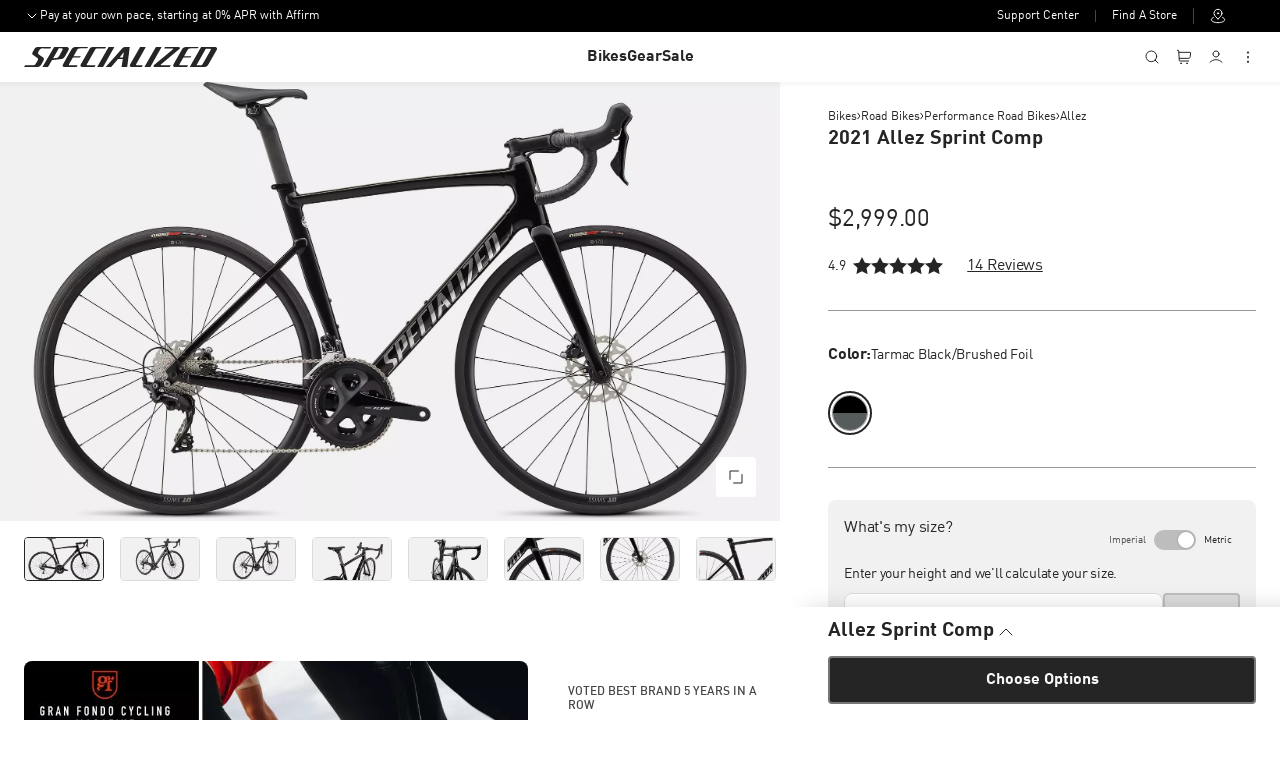

--- FILE ---
content_type: text/html; charset=utf-8
request_url: https://www.specialized.com/ca/en/allez-sprint-comp/p/189818?color=308062-189818
body_size: 63955
content:
<!DOCTYPE html><html lang="en"><head><meta charSet="utf-8"/><meta name="viewport" content="width=device-width, initial-scale=1, maximum-scale=5, user-scalable=yes"/><link rel="preload" href="/_next/static/media/0242d1a75e054690-s.p.woff" as="font" crossorigin="" type="font/woff"/><link rel="preload" href="/_next/static/media/1fe44ebfa4568e30-s.p.woff2" as="font" crossorigin="" type="font/woff2"/><link rel="preload" href="/_next/static/media/21d3ada06a7f2ea7-s.p.woff" as="font" crossorigin="" type="font/woff"/><link rel="preload" href="/_next/static/media/31d4efb300f9d9f7-s.p.woff2" as="font" crossorigin="" type="font/woff2"/><link rel="preload" href="/_next/static/media/4b49f843fe6c626b-s.p.woff" as="font" crossorigin="" type="font/woff"/><link rel="preload" href="/_next/static/media/4b5eb6f8a829f6ff-s.p.woff2" as="font" crossorigin="" type="font/woff2"/><link rel="preload" href="/_next/static/media/4b9512f53df5a3be-s.p.woff" as="font" crossorigin="" type="font/woff"/><link rel="preload" href="/_next/static/media/4e68d327bfc0ff7c-s.p.woff" as="font" crossorigin="" type="font/woff"/><link rel="preload" href="/_next/static/media/4ef4b88cfc2b32c9-s.p.woff" as="font" crossorigin="" type="font/woff"/><link rel="preload" href="/_next/static/media/64ff0d6e2d71f3b0-s.p.woff" as="font" crossorigin="" type="font/woff"/><link rel="preload" href="/_next/static/media/7a5431e05c1a940a-s.p.woff2" as="font" crossorigin="" type="font/woff2"/><link rel="preload" href="/_next/static/media/7e30b2636024fe5d-s.p.woff" as="font" crossorigin="" type="font/woff"/><link rel="preload" href="/_next/static/media/830b3dfcb2c34e27-s.p.woff" as="font" crossorigin="" type="font/woff"/><link rel="preload" href="/_next/static/media/841d0b3c4b1ef3b5-s.p.woff2" as="font" crossorigin="" type="font/woff2"/><link rel="preload" href="/_next/static/media/8506ac0239805c69-s.p.woff" as="font" crossorigin="" type="font/woff"/><link rel="preload" href="/_next/static/media/a9bd0511608709e1-s.p.woff" as="font" crossorigin="" type="font/woff"/><link rel="preload" href="/_next/static/media/b46a34c635157b04-s.p.woff2" as="font" crossorigin="" type="font/woff2"/><link rel="preload" href="/_next/static/media/c024e9776277937e-s.p.woff2" as="font" crossorigin="" type="font/woff2"/><link rel="preload" href="/_next/static/media/c599b2f22691e4f2-s.p.woff" as="font" crossorigin="" type="font/woff"/><link rel="preload" href="/_next/static/media/e0ac77fa58472a4f-s.p.woff2" as="font" crossorigin="" type="font/woff2"/><link rel="preload" href="/_next/static/media/e1ccc735175ee0ff-s.p.woff2" as="font" crossorigin="" type="font/woff2"/><link rel="preload" href="/_next/static/media/e285d93207296a75-s.p.woff2" as="font" crossorigin="" type="font/woff2"/><link rel="preload" href="/_next/static/media/eb9e98bebfa4d092-s.p.woff2" as="font" crossorigin="" type="font/woff2"/><link rel="preload" href="/_next/static/media/f344741a2d7cc73a-s.p.woff2" as="font" crossorigin="" type="font/woff2"/><link rel="preload" as="image" href="https://assets.specialized.com/i/specialized/90021-51_ALLEZ-SPRINT-COMP-TARBLK-BRSHCP_HERO?$scom-pdp-gallery-image$&amp;fmt=webp" fetchPriority="high"/><link rel="preload" as="image" href="https://assets.specialized.com/i/specialized/90021-51_ALLEZ-SPRINT-COMP-TARBLK-BRSHCP_HERO?$scom-pdp-product-thumb$&amp;fmt=webp" fetchPriority="high"/><link rel="preload" as="image" href="https://assets.specialized.com/i/specialized/90021-51_ALLEZ-SPRINT-COMP-TARBLK-BRSHCP_FDSQ?$scom-pdp-product-thumb$&amp;fmt=webp" fetchPriority="high"/><link rel="preload" as="image" href="https://assets.specialized.com/i/specialized/90021-51_ALLEZ-SPRINT-COMP-TARBLK-BRSHCP_RDSQ?$scom-pdp-product-thumb$&amp;fmt=webp" fetchPriority="high"/><link rel="preload" as="image" href="https://assets.specialized.com/i/specialized/90021-51_ALLEZ-SPRINT-COMP-TARBLK-BRSHCP_D1-POV?$scom-pdp-product-thumb$&amp;fmt=webp" fetchPriority="high"/><link rel="preload" as="image" href="https://assets.specialized.com/i/specialized/90021-51_ALLEZ-SPRINT-COMP-TARBLK-BRSHCP_D3-HT?$scom-pdp-product-thumb$&amp;fmt=webp" fetchPriority="high"/><link rel="preload" as="image" href="https://assets.specialized.com/i/specialized/90021-51_ALLEZ-SPRINT-COMP-TARBLK-BRSHCP_D8-CROP1?$scom-pdp-product-thumb$&amp;fmt=webp" fetchPriority="high"/><link rel="preload" as="image" href="https://assets.specialized.com/i/specialized/90021-51_ALLEZ-SPRINT-COMP-TARBLK-BRSHCP_D9-CROP2?$scom-pdp-product-thumb$&amp;fmt=webp" fetchPriority="high"/><link rel="preload" as="image" href="https://assets.specialized.com/i/specialized/90021-51_ALLEZ-SPRINT-COMP-TARBLK-BRSHCP_D10-CROP3?$scom-pdp-product-thumb$&amp;fmt=webp" fetchPriority="high"/><link rel="preload" as="image" href="https://assets.specialized.com/i/specialized/90021-51_ALLEZ-SPRINT-COMP-TARBLK-BRSHCP_D11-CROP4?$scom-pdp-product-thumb$&amp;fmt=webp" fetchPriority="high"/><link rel="preload" as="image" href="https://assets.specialized.com/i/specialized/90021-51_ALLEZ-SPRINT-COMP-TARBLK-BRSHCP_D12-CROP5?$scom-pdp-product-thumb$&amp;fmt=webp" fetchPriority="high"/><link rel="stylesheet" href="/_next/static/css/71babfd23d377fb7.css" data-precedence="next"/><link rel="stylesheet" href="/_next/static/css/ac8027afa1bb8221.css" data-precedence="next"/><link rel="stylesheet" href="/_next/static/css/9b77f708d65e6742.css" data-precedence="next"/><link rel="stylesheet" href="/_next/static/css/f311730e4ed28235.css" data-precedence="next"/><link rel="stylesheet" href="/_next/static/css/b0739e6611accb1d.css" data-precedence="next"/><link rel="preload" as="script" fetchPriority="low" href="/_next/static/chunks/webpack-b480abc10e708018.js"/><script src="/_next/static/chunks/4bd1b696-100b9d70ed4e49c1.js" async=""></script><script src="/_next/static/chunks/1255-8befde0980f5cba9.js" async=""></script><script src="/_next/static/chunks/main-app-b7ac91ae224968d9.js" async=""></script><script src="/_next/static/chunks/218-a7a587779d42aa9f.js" async=""></script><script src="/_next/static/chunks/5280-fa29430883ad8d37.js" async=""></script><script src="/_next/static/chunks/5398-a1c5ffb9cefc49e3.js" async=""></script><script src="/_next/static/chunks/app/error-0fcfcfbb66b97ba2.js" async=""></script><script src="/_next/static/chunks/aaea2bcf-47a116d52460f0f7.js" async=""></script><script src="/_next/static/chunks/13b76428-c75990430d19f963.js" async=""></script><script src="/_next/static/chunks/7216-4fd14cb55e86151e.js" async=""></script><script src="/_next/static/chunks/176-482524a6490eb9f5.js" async=""></script><script src="/_next/static/chunks/4834-bcf7d7ccaebb7e39.js" async=""></script><script src="/_next/static/chunks/6960-318366680de2c5fd.js" async=""></script><script src="/_next/static/chunks/9253-8df763890c606d59.js" async=""></script><script src="/_next/static/chunks/5239-81ca6b77dc09af57.js" async=""></script><script src="/_next/static/chunks/163-ba185271528423d5.js" async=""></script><script src="/_next/static/chunks/9086-0e97ad052c9a80a4.js" async=""></script><script src="/_next/static/chunks/7276-ecbf0372079763fc.js" async=""></script><script src="/_next/static/chunks/4960-807768bc425a0cc4.js" async=""></script><script src="/_next/static/chunks/5999-e5f88d99b1746f8b.js" async=""></script><script src="/_next/static/chunks/7131-67554518e980c2be.js" async=""></script><script src="/_next/static/chunks/9468-19a4160d6bb532f0.js" async=""></script><script src="/_next/static/chunks/7531-315370259c6d5938.js" async=""></script><script src="/_next/static/chunks/4706-f87f234599c2ba1f.js" async=""></script><script src="/_next/static/chunks/4877-4d32be369f31fdb0.js" async=""></script><script src="/_next/static/chunks/9764-9fe9bac8e11a29d6.js" async=""></script><script src="/_next/static/chunks/503-7b88028c7277c3a2.js" async=""></script><script src="/_next/static/chunks/app/%5Bcode%5D/%5Bregion%5D/%5Blanguage%5D/layout-5765814ea8f98362.js" async=""></script><script src="/_next/static/chunks/1477-92bd30431ee788fe.js" async=""></script><script src="/_next/static/chunks/4804-d5a65031f6421dcc.js" async=""></script><script src="/_next/static/chunks/app/%5Bcode%5D/%5Bregion%5D/%5Blanguage%5D/not-found-a78eea58676b11a7.js" async=""></script><script src="/_next/static/chunks/294395d2-0162c8791a29e35e.js" async=""></script><script src="/_next/static/chunks/8cc6faea-06177138421f2356.js" async=""></script><script src="/_next/static/chunks/d648eb28-05c9445a2e0b2734.js" async=""></script><script src="/_next/static/chunks/c15bf2b0-c59ed6c02f757fc5.js" async=""></script><script src="/_next/static/chunks/4056-c6786bb1fece9fe1.js" async=""></script><script src="/_next/static/chunks/8149-00765f16be7b7f57.js" async=""></script><script src="/_next/static/chunks/5191-809950624faf1913.js" async=""></script><script src="/_next/static/chunks/754-e0d097e7a2b44827.js" async=""></script><script src="/_next/static/chunks/4760-e18e6d0f6e76fc60.js" async=""></script><script src="/_next/static/chunks/1236-4a3dcf02517c56fc.js" async=""></script><script src="/_next/static/chunks/app/%5Bcode%5D/%5Bregion%5D/%5Blanguage%5D/%5Bname%5D/p/%5BproductId%5D/%5BcolorCode%5D/page-ccbe1af1ab2cfbb0.js" async=""></script><link rel="preload" href="https://cdn.cookielaw.org/scripttemplates/otSDKStub.js" as="script"/><link rel="preload" href="https://js.klarna.com/web-sdk/v1/klarna.js" as="script"/><link rel="preload" href="https://jobrad-price-widget.svc.jobrad.org/staticfiles/latest/jobrad-price-widget.js" as="script"/><link rel="preload" as="image" href="https://assets.specialized.com/i/specialized/geometry_allez-sprint_geometry?$hybris-pdp-geometry$&amp;fmt=webp"/><meta name="next-size-adjust" content=""/><title>Allez Sprint Comp</title><meta name="description" content="We created the all-new Allez Sprint by cannibalizing the Tarmac SL7. We tore the Tarmac apart, and rebuilt it from alloy with our Smartweld technology. ..."/><meta name="robots" content="index,follow, max-image-preview:large"/><meta name="sbc:country" content="ca"/><meta name="sbc:language" content="en"/><meta name="naver-site-verification" content="a90877f74b9e8472adc63d008c910adc97ae778b"/><link rel="canonical" href="https://www.specialized.com/ca/en/allez-sprint-comp/p/189818"/><meta property="og:title" content="Allez Sprint Comp"/><meta property="og:description" content="We created the all-new Allez Sprint by cannibalizing the Tarmac SL7. We tore the Tarmac apart, and rebuilt it from alloy with our Smartweld technology. ..."/><meta property="og:url" content="https://www.specialized.com/ca/en/allez-sprint-comp/p/189818"/><meta property="og:site_name" content="Specialized.com"/><meta property="og:image" content="https://assets.specialized.com/i/specialized/90021-51_ALLEZ-SPRINT-COMP-TARBLK-BRSHCP_HERO-SQUARE"/><meta property="og:type" content="article"/><meta name="twitter:card" content="summary_large_image"/><meta name="twitter:title" content="Allez Sprint Comp"/><meta name="twitter:description" content="We created the all-new Allez Sprint by cannibalizing the Tarmac SL7. We tore the Tarmac apart, and rebuilt it from alloy with our Smartweld technology. ..."/><meta name="twitter:image" content="https://assets.specialized.com/i/specialized/90021-51_ALLEZ-SPRINT-COMP-TARBLK-BRSHCP_HERO-SQUARE"/><link rel="icon" href="/favicon.ico"/><script src="/_next/static/chunks/polyfills-42372ed130431b0a.js" noModule=""></script><style data-styled="" data-styled-version="6.1.16">.fBSqcP{display:flex;}/*!sc*/
.fBSqcP svg{fill:#252525;width:24px;height:24px;}/*!sc*/
.cIYdBm{display:flex;}/*!sc*/
.cIYdBm svg{fill:#252525;width:24px;height:24px;fill:white;}/*!sc*/
.indyPe{display:flex;}/*!sc*/
.indyPe svg{fill:#252525;width:24px;height:24px;fill:black;}/*!sc*/
.bbBpgA{display:flex;}/*!sc*/
.bbBpgA svg{fill:#252525;width:24px;height:24px;width:10px;height:10px;}/*!sc*/
.cKpbym{display:flex;}/*!sc*/
.cKpbym svg{fill:#252525;width:24px;height:24px;fill:#ffffff;}/*!sc*/
data-styled.g1[id="sc-f72ca75-0"]{content:"fBSqcP,cIYdBm,indyPe,bbBpgA,cKpbym,"}/*!sc*/
.cbytOC{color:#252525;font-style:normal;margin:0;padding:0;text-align:inherit;text-decoration:none;text-transform:none;font-family:'DINPro','DINPro Fallback',Helvetica,sans-serif;line-height:125%;font-size:32px;font-weight:700;letter-spacing:-0.5px;}/*!sc*/
data-styled.g4[id="sc-6660ae47-2"]{content:"cbytOC,"}/*!sc*/
.bNkOUY{color:#252525;font-style:normal;margin:0;padding:0;text-align:inherit;text-decoration:none;text-transform:none;font-family:'DINPro','DINPro Fallback',Helvetica,sans-serif;line-height:125%;font-size:24px;font-weight:700;letter-spacing:-0.5px;}/*!sc*/
data-styled.g5[id="sc-6660ae47-3"]{content:"bNkOUY,"}/*!sc*/
.fErogX{color:#252525;font-style:normal;margin:0;padding:0;text-align:inherit;text-decoration:none;text-transform:none;font-family:'DINPro','DINPro Fallback',Helvetica,sans-serif;line-height:125%;font-size:20px;font-weight:700;letter-spacing:0px;}/*!sc*/
data-styled.g6[id="sc-6660ae47-4"]{content:"fErogX,"}/*!sc*/
.ekNSVI{color:white;font-style:normal;margin:0;padding:0;text-align:inherit;text-decoration:none;text-transform:none;font-family:'DINPro','DINPro Fallback',Helvetica,sans-serif;line-height:125%;font-size:16px;font-weight:700;letter-spacing:0px;}/*!sc*/
.NBFIt{color:#252525;font-style:normal;margin:20px 0 4px 0;padding:0;text-align:inherit;text-decoration:none;text-transform:none;font-family:'DINPro','DINPro Fallback',Helvetica,sans-serif;line-height:125%;font-size:16px;font-weight:700;letter-spacing:0px;}/*!sc*/
data-styled.g7[id="sc-6660ae47-5"]{content:"ekNSVI,NBFIt,"}/*!sc*/
.ycnMJ{color:white;font-style:normal;margin:0;padding:0;text-align:inherit;text-decoration:none;text-transform:none;font-family:'DINPro','DINPro Fallback',Helvetica,sans-serif;letter-spacing:0px;line-height:100%;font-size:14px;font-weight:400;}/*!sc*/
data-styled.g11[id="sc-6660ae47-9"]{content:"ycnMJ,"}/*!sc*/
.OmIcm{color:white;font-style:normal;margin:0;padding:0;text-align:inherit;text-decoration:none;text-transform:none;font-family:'DINPro','DINPro Fallback',Helvetica,sans-serif;letter-spacing:0px;line-height:100%;font-size:12px;font-weight:400;}/*!sc*/
data-styled.g13[id="sc-6660ae47-11"]{content:"OmIcm,"}/*!sc*/
.hkKDEl{color:#252525;font-style:normal;margin:0;padding:0;text-align:inherit;text-decoration:none;text-transform:none;font-family:'DINPro','DINPro Fallback',Helvetica,sans-serif;letter-spacing:-0.25px;line-height:150%;font-size:24px;font-weight:400;}/*!sc*/
data-styled.g17[id="sc-6660ae47-15"]{content:"hkKDEl,"}/*!sc*/
.cxybny{color:#252525;font-style:normal;margin:0;padding:0;text-align:left;text-decoration:none;text-transform:none;font-family:'DINPro','DINPro Fallback',Helvetica,sans-serif;letter-spacing:-0.25px;line-height:150%;font-size:16px;font-weight:700;}/*!sc*/
.jJwkcQ{color:#252525;font-style:normal;margin:0;padding:0;text-align:inherit;text-decoration:none;text-transform:none;font-family:'DINPro','DINPro Fallback',Helvetica,sans-serif;letter-spacing:-0.25px;line-height:150%;font-size:16px;font-weight:700;}/*!sc*/
data-styled.g18[id="sc-6660ae47-16"]{content:"cxybny,jJwkcQ,"}/*!sc*/
.hktwbQ{color:#252525;font-style:normal;margin:0 0 24px 0;padding:0;text-align:inherit;text-decoration:none;text-transform:none;font-family:'DINPro','DINPro Fallback',Helvetica,sans-serif;letter-spacing:-0.25px;line-height:150%;font-size:16px;font-weight:400;}/*!sc*/
.iWAvgi{color:#252525;font-style:normal;margin:0;padding:0;text-align:inherit;text-decoration:none;text-transform:none;font-family:'DINPro','DINPro Fallback',Helvetica,sans-serif;letter-spacing:-0.25px;line-height:150%;font-size:16px;font-weight:400;}/*!sc*/
.ijIRgy{color:#252525;font-style:normal;margin:0 0 8px 0;padding:0;text-align:inherit;text-decoration:none;text-transform:none;font-family:'DINPro','DINPro Fallback',Helvetica,sans-serif;letter-spacing:-0.25px;line-height:150%;font-size:16px;font-weight:400;}/*!sc*/
data-styled.g19[id="sc-6660ae47-17"]{content:"hktwbQ,iWAvgi,ijIRgy,"}/*!sc*/
.fPuZTQ{color:#252525;font-style:normal;margin:0;padding:0;text-align:inherit;text-decoration:none;text-transform:none;font-family:'DINPro','DINPro Fallback',Helvetica,sans-serif;letter-spacing:-0.25px;line-height:150%;font-size:14px;font-weight:700;}/*!sc*/
data-styled.g20[id="sc-6660ae47-18"]{content:"fPuZTQ,"}/*!sc*/
.hmmwYx{color:white;font-style:normal;margin:0;padding:0;text-align:inherit;text-decoration:none;text-transform:none;font-family:'DINPro','DINPro Fallback',Helvetica,sans-serif;letter-spacing:-0.25px;line-height:150%;font-size:14px;font-weight:400;}/*!sc*/
.eGaUvG{color:#f8f8f8;font-style:normal;margin:0 0 16px;padding:0;text-align:inherit;text-decoration:none;text-transform:capitalize;font-family:'DINPro','DINPro Fallback',Helvetica,sans-serif;letter-spacing:-0.25px;line-height:150%;font-size:14px;font-weight:400;}/*!sc*/
.fczkXi{color:#252525;font-style:normal;margin:0;padding:0;text-align:inherit;text-decoration:none;text-transform:none;font-family:'DINPro','DINPro Fallback',Helvetica,sans-serif;letter-spacing:-0.25px;line-height:150%;font-size:14px;font-weight:400;}/*!sc*/
.cDqFbE{color:#252525;font-style:normal;margin:0;padding:0;text-align:left;text-decoration:none;text-transform:none;font-family:'DINPro','DINPro Fallback',Helvetica,sans-serif;letter-spacing:-0.25px;line-height:150%;font-size:14px;font-weight:400;}/*!sc*/
.fPVMey{color:#9b2219;font-style:normal;margin:0;padding:0;text-align:inherit;text-decoration:none;text-transform:none;font-family:'DINPro','DINPro Fallback',Helvetica,sans-serif;letter-spacing:-0.25px;line-height:150%;font-size:14px;font-weight:400;}/*!sc*/
.dOsuPC{color:#252525;font-style:normal;margin:0;padding:0;text-align:inherit;text-decoration:underline;text-transform:none;font-family:'DINPro','DINPro Fallback',Helvetica,sans-serif;letter-spacing:-0.25px;line-height:150%;font-size:14px;font-weight:400;}/*!sc*/
data-styled.g21[id="sc-6660ae47-19"]{content:"hmmwYx,eGaUvG,fczkXi,cDqFbE,fPVMey,dOsuPC,"}/*!sc*/
.chXsax{color:#ffffff;font-style:normal;margin:0 0 16px;padding:0;text-align:inherit;text-decoration:none;text-transform:capitalize;font-family:'DINPro','DINPro Fallback',Helvetica,sans-serif;letter-spacing:-0.25px;line-height:150%;font-size:12px;font-weight:400;}/*!sc*/
data-styled.g23[id="sc-6660ae47-21"]{content:"chXsax,"}/*!sc*/
:where(.gqaazM){border-width:0;background-color:unset;cursor:pointer;padding:unset;text-decoration:none;}/*!sc*/
data-styled.g45[id="sc-1df83c13-0"]{content:"gqaazM,"}/*!sc*/
.fVRVTr{border-style:solid;border-radius:4px;cursor:pointer;padding:0 16px;position:relative;text-decoration:none;text-transform:none;transition:all 100ms ease-in-out;vertical-align:unset;font-family:'DINPro','DINPro Fallback',Helvetica,sans-serif;font-weight:700;letter-spacing:unset;line-height:inherit;white-space:nowrap;width:auto;display:inline-flex;align-items:center;justify-content:center;font-size:16px;min-height:48px;}/*!sc*/
.fVRVTr:disabled,.fVRVTr[aria-disabled='true']{cursor:default;transform:none;}/*!sc*/
.fVRVTr:focus-visible,.fVRVTr.focus{margin:0;}/*!sc*/
.ysJSt{border-style:solid;border-radius:4px;cursor:pointer;padding:0 16px;position:relative;text-decoration:none;text-transform:none;transition:all 100ms ease-in-out;vertical-align:unset;font-family:'DINPro','DINPro Fallback',Helvetica,sans-serif;font-weight:700;letter-spacing:unset;line-height:inherit;white-space:nowrap;width:auto;display:block;font-size:16px;min-height:48px;}/*!sc*/
.ysJSt:disabled,.ysJSt[aria-disabled='true']{cursor:default;transform:none;}/*!sc*/
.ysJSt:focus-visible,.ysJSt.focus{margin:0;}/*!sc*/
.dYLNxE{border-style:solid;border-radius:4px;cursor:pointer;padding:0 16px;position:relative;text-decoration:none;text-transform:none;transition:all 100ms ease-in-out;vertical-align:unset;font-family:'DINPro','DINPro Fallback',Helvetica,sans-serif;font-weight:700;letter-spacing:unset;line-height:inherit;white-space:nowrap;width:auto;display:block;font-size:12px;min-height:32px;}/*!sc*/
.dYLNxE:disabled,.dYLNxE[aria-disabled='true']{cursor:default;transform:none;}/*!sc*/
.dYLNxE:focus-visible,.dYLNxE.focus{margin:0;}/*!sc*/
.gxtvsq{border-style:solid;border-radius:4px;cursor:pointer;padding:0 16px;position:relative;text-decoration:none;text-transform:none;transition:all 100ms ease-in-out;vertical-align:unset;font-family:'DINPro','DINPro Fallback',Helvetica,sans-serif;font-weight:700;letter-spacing:unset;line-height:inherit;white-space:nowrap;width:100%;display:block;font-size:16px;min-height:48px;}/*!sc*/
.gxtvsq:disabled,.gxtvsq[aria-disabled='true']{cursor:default;transform:none;}/*!sc*/
.gxtvsq:focus-visible,.gxtvsq.focus{margin:0;}/*!sc*/
data-styled.g46[id="sc-556d4779-0"]{content:"fVRVTr,ysJSt,dYLNxE,gxtvsq,"}/*!sc*/
.gKOxsx{background-color:#252525;color:#f8f8f8;}/*!sc*/
.gKOxsx:focus-visible,.gKOxsx.focus{box-shadow:0px 0px 0px 1px #1b79f5;}/*!sc*/
.gKOxsx:hover{background-color:#000000;color:#f8f8f8;}/*!sc*/
.gKOxsx:disabled,.gKOxsx[aria-disabled='true']{background-color:#dcdcdc;color:#989898;}/*!sc*/
.gKOxsx .loading-dots{background-color:#989898;}/*!sc*/
data-styled.g47[id="sc-556d4779-1"]{content:"gKOxsx,"}/*!sc*/
.OPsdq{border-width:1px;border-color:#252525;background-color:rgba(255,255,255,0.4);color:#252525;}/*!sc*/
.OPsdq:focus-visible,.OPsdq.focus{box-shadow:0px 0px 0px 1px #1b79f5;}/*!sc*/
.OPsdq:hover{border-color:#000000;background-color:rgba(255,255,255,0.7);color:#252525;}/*!sc*/
.OPsdq:disabled,.OPsdq[aria-disabled='true']{border-color:#bdbdbd;color:#bdbdbd;}/*!sc*/
.OPsdq .loading-dots{background-color:#bdbdbd;}/*!sc*/
data-styled.g48[id="sc-556d4779-2"]{content:"OPsdq,"}/*!sc*/
.gkyEuM{border-width:0;display:inline;min-height:0;padding:0;line-height:150%;letter-spacing:-1%;text-decoration:underline;text-underline-offset:auto;color:#252525;}/*!sc*/
.gkyEuM:focus-visible,.gkyEuM.focus,.gkyEuM:hover,.gkyEuM.hover{color:#3d3d3d;}/*!sc*/
.gkyEuM:disabled,.gkyEuM[aria-disabled='true']{color:#bdbdbd;}/*!sc*/
.gkyEuM .loading-dots{background-color:#bdbdbd;}/*!sc*/
data-styled.g49[id="sc-556d4779-3"]{content:"gkyEuM,"}/*!sc*/
.bGXyfY{align-items:center;display:flex;justify-content:center;cursor:pointer;}/*!sc*/
.bGXyfY svg{shape-rendering:geometricPrecision;height:16px;width:16px;}/*!sc*/
.bGXyfY svg path,.bGXyfY svg rect{vector-effect:non-scaling-stroke;}/*!sc*/
.iNIEUU{align-items:center;display:flex;justify-content:center;}/*!sc*/
.iNIEUU svg{shape-rendering:geometricPrecision;height:32px;width:32px;}/*!sc*/
.iNIEUU svg path,.iNIEUU svg rect{vector-effect:non-scaling-stroke;}/*!sc*/
.kQPpKM{align-items:center;display:flex;justify-content:center;}/*!sc*/
.kQPpKM svg{shape-rendering:geometricPrecision;height:16px;width:16px;}/*!sc*/
.kQPpKM svg path,.kQPpKM svg rect{vector-effect:non-scaling-stroke;}/*!sc*/
.gaCVko{align-items:center;display:flex;justify-content:center;}/*!sc*/
.gaCVko svg{shape-rendering:geometricPrecision;height:24px;width:24px;}/*!sc*/
.gaCVko svg path,.gaCVko svg rect{vector-effect:non-scaling-stroke;}/*!sc*/
data-styled.g50[id="sc-5ff44fdc-0"]{content:"bGXyfY,iNIEUU,kQPpKM,gaCVko,"}/*!sc*/
.iFVMcK{position:relative;flex-grow:1;height:100%;display:flex;flex-direction:column;}/*!sc*/
data-styled.g51[id="sc-3fa96a5c-0"]{content:"iFVMcK,"}/*!sc*/
.kFuYrm{position:relative;flex-grow:1;z-index:auto;display:flex;flex-direction:column;}/*!sc*/
data-styled.g52[id="sc-3fa96a5c-1"]{content:"kFuYrm,"}/*!sc*/
.kERofH{-webkit-text-size-adjust:100%;}/*!sc*/
data-styled.g55[id="sc-de262a99-0"]{content:"kERofH,"}/*!sc*/
.fVxSEM{position:relative;}/*!sc*/
data-styled.g56[id="sc-de262a99-1"]{content:"fVxSEM,"}/*!sc*/
.iiZVEm{background-color:#000000;padding:16px 24px;}/*!sc*/
@media (max-width:768px){.iiZVEm{padding:16px;}}/*!sc*/
data-styled.g57[id="sc-de262a99-2"]{content:"iiZVEm,"}/*!sc*/
.hrmpOp{max-width:1920px;width:100%;margin:0 auto;}/*!sc*/
data-styled.g58[id="sc-de262a99-3"]{content:"hrmpOp,"}/*!sc*/
.jnlZXI{border-bottom:1px solid #3d3d3d;display:grid;grid-template-areas:'logo third-party social';grid-template-columns:155px 1fr min-content;margin-bottom:32px;padding-block-end:16px;}/*!sc*/
@media (max-width:768px){.jnlZXI{grid-template-areas:'third-party third-party' 'logo social';grid-template-columns:1fr;}}/*!sc*/
data-styled.g59[id="sc-de262a99-4"]{content:"jnlZXI,"}/*!sc*/
.iqxydN{align-items:center;cursor:pointer;display:flex;grid-area:logo;}/*!sc*/
.iqxydN>svg{max-height:16px;max-width:155px;width:auto;}/*!sc*/
.iqxydN>svg >path,.iqxydN>svg polygon{fill:#ffffff;border:#ffffff;}/*!sc*/
data-styled.g60[id="sc-de262a99-5"]{content:"iqxydN,"}/*!sc*/
.bsiMUb{display:flex;}/*!sc*/
data-styled.g61[id="sc-de262a99-6"]{content:"bsiMUb,"}/*!sc*/
.gBHdOW{display:block;}/*!sc*/
@media (max-width:768px){.gBHdOW{display:none;}}/*!sc*/
data-styled.g62[id="sc-de262a99-7"]{content:"gBHdOW,"}/*!sc*/
@media (max-width:1056px){.caXMrV{width:200px;}}/*!sc*/
@media (max-width:900px){.caXMrV{width:unset;}}/*!sc*/
data-styled.g63[id="sc-de262a99-8"]{content:"caXMrV,"}/*!sc*/
.kQmHnH{display:flex;width:100%;justify-content:space-between;}/*!sc*/
@media (max-width:1056px){.kQmHnH{flex-wrap:wrap;justify-content:none;}.kQmHnH div:nth-child(5n){flex-basis:100%;}}/*!sc*/
@media (max-width:768px){.kQmHnH{flex-direction:column;flex-wrap:nowrap;}}/*!sc*/
data-styled.g64[id="sc-de262a99-9"]{content:"kQmHnH,"}/*!sc*/
.gAHCGU{text-decoration:none;}/*!sc*/
.gAHCGU>h2{font-size:14px;color:#f8f8f8;}/*!sc*/
@media (max-width:768px){.gAHCGU>h2{margin:0 0 16px;}}/*!sc*/
data-styled.g65[id="sc-de262a99-10"]{content:"gAHCGU,"}/*!sc*/
.iGFNGP{list-style:none;margin:0;padding:0;margin-bottom:16px;}/*!sc*/
.iGFNGP li:first-child{margin-top:16px;}/*!sc*/
data-styled.g66[id="sc-de262a99-11"]{content:"iGFNGP,"}/*!sc*/
.fanobB{font-family:'DINPro','DINPro Fallback',Helvetica,sans-serif;font-size:12px;line-height:'DINPro','DINPro Fallback',Helvetica,sans-serif;font-weight:700;margin-bottom:8px;}/*!sc*/
.fanobB a{text-decoration:none;cursor:pointer;color:#f8f8f8;}/*!sc*/
data-styled.g67[id="sc-de262a99-12"]{content:"fanobB,"}/*!sc*/
.cPyvaG{width:100%;display:none;}/*!sc*/
@media (max-width:768px){.cPyvaG{display:flex;flex-direction:column;}}/*!sc*/
data-styled.g68[id="sc-de262a99-13"]{content:"cPyvaG,"}/*!sc*/
.dVEJhz{border-bottom:1px solid #3d3d3d;margin-top:16px;display:flex;justify-content:space-between;cursor:pointer;}/*!sc*/
.dVEJhz svg{fill:#ffffff!important;}/*!sc*/
data-styled.g69[id="sc-de262a99-14"]{content:"dVEJhz,"}/*!sc*/
.kKZYfH{height:auto;max-height:0;opacity:0;overflow:hidden;padding-left:0;transition:max-height 0.3s ease-out,opacity 0.25s ease-out;}/*!sc*/
data-styled.g70[id="sc-de262a99-15"]{content:"kKZYfH,"}/*!sc*/
.cmxJac{align-items:center;display:flex;flex-direction:row;grid-area:third-party;justify-content:flex-end;padding-inline-end:16px;position:relative;}/*!sc*/
.cmxJac>:last-child:after{background:#464646;content:'';height:16px;position:absolute;right:-16px;width:1px;}/*!sc*/
@media (max-width:768px){.cmxJac>:last-child:after{background:transparent;width:0px;}}/*!sc*/
@media (max-width:768px){.cmxJac{border-bottom:1px solid #3d3d3d;justify-content:center;gap:16px;margin-block-end:16px;padding-block-end:16px;padding-inline-end:0;}}/*!sc*/
data-styled.g71[id="sc-de262a99-16"]{content:"cmxJac,"}/*!sc*/
.kPwKKb{display:flex;flex-direction:column;}/*!sc*/
@media (max-width:1056px){.kPwKKb{margin-top:24px;flex-direction:row;}}/*!sc*/
@media (max-width:768px){.kPwKKb{flex-direction:column;}}/*!sc*/
data-styled.g72[id="sc-de262a99-17"]{content:"kPwKKb,"}/*!sc*/
.bhYCLh{padding:0;}/*!sc*/
data-styled.g74[id="sc-de262a99-19"]{content:"bhYCLh,"}/*!sc*/
.cmAusc{display:flex;flex-wrap:wrap;}/*!sc*/
.cmAusc >a:first-of-type{margin-bottom:10px;}/*!sc*/
@media (max-width:1056px){.cmAusc >a:first-of-type{margin-bottom:0;}}/*!sc*/
@media (max-width:1056px){.cmAusc{flex-direction:row;flex-wrap:nowrap;}}/*!sc*/
data-styled.g78[id="sc-de262a99-23"]{content:"cmAusc,"}/*!sc*/
.hDeUxT{margin-right:16px;height:auto;width:auto;}/*!sc*/
@media (max-width:768px){.hDeUxT{margin:0;}}/*!sc*/
data-styled.g79[id="sc-de262a99-24"]{content:"hDeUxT,"}/*!sc*/
.cMWFpH{height:auto;width:auto;}/*!sc*/
data-styled.g80[id="sc-de262a99-25"]{content:"cMWFpH,"}/*!sc*/
.icuzVA{align-items:center;display:flex;grid-area:social;}/*!sc*/
@media (max-width:380px){.icuzVA{padding-top:12px;}.icuzVA>a:first-child{margin-left:0;}}/*!sc*/
data-styled.g81[id="sc-de262a99-26"]{content:"icuzVA,"}/*!sc*/
.diWILG{margin-left:1rem;}/*!sc*/
data-styled.g82[id="sc-de262a99-27"]{content:"diWILG,"}/*!sc*/
.kCejGE{width:20px;height:20px;vertical-align:middle;}/*!sc*/
data-styled.g83[id="sc-de262a99-28"]{content:"kCejGE,"}/*!sc*/
.eKoFrB{width:100%;padding:0;}/*!sc*/
@media (max-width:1056px){.eKoFrB{width:50%;margin-right:16px;}}/*!sc*/
@media (max-width:768px){.eKoFrB{width:100%;margin-top:16px;}}/*!sc*/
data-styled.g84[id="sc-de262a99-29"]{content:"eKoFrB,"}/*!sc*/
.iROPbU{margin-bottom:16px;}/*!sc*/
data-styled.g85[id="sc-de262a99-30"]{content:"iROPbU,"}/*!sc*/
.eNfOQl{display:flex;position:relative;flex-direction:row;margin-bottom:16px;}/*!sc*/
.eNfOQl>div{padding:0;width:100%;}/*!sc*/
.eNfOQl input[type='email'],.eNfOQl input[type='text']{background-color:#252525;background-image:none;border:1px solid #252525;border-radius:8px 0 0 8px;color:#ffffff;display:block;font-family:'DINPro','DINPro Fallback',Helvetica,sans-serif;font-size:16px;font-weight:400;outline:none;padding:9px 14px;line-height:14px;-webkit-appearance:none;width:100%;word-break:break-word;height:56px;}/*!sc*/
.eNfOQl input[type='email']::placeholder,.eNfOQl input[type='text']::placeholder{opacity:1;font-size:16px;color:#f8f8f8;}/*!sc*/
@media (min-width:768px){.eNfOQl input[type='email'],.eNfOQl input[type='text']{font-size:14px;}}/*!sc*/
.eNfOQl.error .helper-text-wrapper{position:absolute;background-color:#80231c;top:-35px;white-space:nowrap;padding:4px;width:100%;line-height:20px;font-size:14px;font-weight:400;border:1px solid #80231c;border-radius:4px;}/*!sc*/
.eNfOQl.error .helper-text-wrapper >p{color:#f8f8f8;}/*!sc*/
data-styled.g86[id="sc-de262a99-31"]{content:"eNfOQl,"}/*!sc*/
.leqNaB{position:relative;}/*!sc*/
.leqNaB>div{padding:0;}/*!sc*/
data-styled.g87[id="sc-de262a99-32"]{content:"leqNaB,"}/*!sc*/
.jdXpLc{background-color:#252525;border:1px solid #252525;border-bottom-left-radius:0;border-top-left-radius:0;border-radius:0 8px 8px 0;color:#ffffff;cursor:pointer;float:left;font-family:'DINPro','DINPro Fallback',Helvetica,sans-serif;font-size:14px;font-weight:400;height:auto;letter-spacing:1px;padding:1em;word-break:break-word;transition:background-color 0.3s ease-out;}/*!sc*/
data-styled.g89[id="sc-de262a99-34"]{content:"jdXpLc,"}/*!sc*/
.fnFuxF{margin:16px 0;}/*!sc*/
.fnFuxF p{margin:0;color:#f1f1f1;font-family:Helvetica;font-size:12px;font-weight:400;line-height:1.5;max-width:300px;}/*!sc*/
@media (max-width:1056px){.fnFuxF p{max-width:528px;}}/*!sc*/
@media (max-width:768px){.fnFuxF p{max-width:720px;}}/*!sc*/
.fnFuxF a{color:#ffffff;font-size:12px;font-weight:400;}/*!sc*/
data-styled.g90[id="sc-de262a99-35"]{content:"fnFuxF,"}/*!sc*/
.fjyXgS{background-color:#000000;padding:0 24px 24px 24px;}/*!sc*/
data-styled.g91[id="sc-de262a99-36"]{content:"fjyXgS,"}/*!sc*/
.jdCjqt{display:flex;flex-direction:column;}/*!sc*/
data-styled.g92[id="sc-de262a99-37"]{content:"jdCjqt,"}/*!sc*/
.dpVWfc{text-align:left;display:flex;flex-direction:row;}/*!sc*/
.dpVWfc >div{line-height:1.5;width:fit-content;}/*!sc*/
.dpVWfc >div:last-child{margin-right:0;}/*!sc*/
@media (max-width:1160px){.dpVWfc{flex-direction:column;}}/*!sc*/
data-styled.g93[id="sc-de262a99-38"]{content:"dpVWfc,"}/*!sc*/
.gDRtUS{margin-right:16px;}/*!sc*/
data-styled.g94[id="sc-de262a99-39"]{content:"gDRtUS,"}/*!sc*/
.dWZDtZ{align-items:left;padding:16px 0;}/*!sc*/
data-styled.g95[id="sc-de262a99-40"]{content:"dWZDtZ,"}/*!sc*/
.uotNo{font-family:'DINPro','DINPro Fallback',Helvetica,sans-serif;font-size:10px;line-height:1.5;text-align:left;color:#ffffff;font-weight:400;margin-bottom:1rem;}/*!sc*/
data-styled.g96[id="sc-de262a99-41"]{content:"uotNo,"}/*!sc*/
.fRhEFs{font-family:'DINPro','DINPro Fallback',Helvetica,sans-serif;font-size:12px;letter-spacing:1px;text-decoration:none;color:#ffffff;font-weight:400;}/*!sc*/
data-styled.g97[id="sc-de262a99-42"]{content:"fRhEFs,"}/*!sc*/
.dejVrP{margin-bottom:56px;display:flex;flex-direction:row;}/*!sc*/
.dejVrP>div{margin-right:8px;}/*!sc*/
data-styled.g98[id="sc-de262a99-43"]{content:"dejVrP,"}/*!sc*/
.fFePdv{color:inherit;font-size:inherit;}/*!sc*/
data-styled.g101[id="sc-4f0a5712-0"]{content:"fFePdv,"}/*!sc*/
.jddmBo{padding:8px 0;width:100%;}/*!sc*/
@media (min-width:768px){.jddmBo{width:auto;}}/*!sc*/
.jdrBmr{padding:8px 0;width:100%;}/*!sc*/
@media (min-width:768px){.jdrBmr{width:100%;}}/*!sc*/
data-styled.g102[id="sc-fd997dda-0"]{content:"jddmBo,jdrBmr,"}/*!sc*/
.bpUPQo{position:relative;z-index:1;}/*!sc*/
data-styled.g104[id="sc-fd997dda-2"]{content:"bpUPQo,"}/*!sc*/
.fsXeOX{font-family:'DINPro','DINPro Fallback',Helvetica,sans-serif;font-size:16px;line-height:16px;color:#252525;height:48px;width:100%;border-radius:8px;padding:0 16px;background-color:#ffffff;border:1px solid #dcdcdc;}/*!sc*/
.fsXeOX::placeholder{opacity:0;}/*!sc*/
.fsXeOX::-webkit-credentials-auto-fill-button{position:absolute;right:8px;top:19px;}/*!sc*/
.fsXeOX:focus-visible{outline:none;}/*!sc*/
.fsXeOX:-webkit-autofill,.fsXeOX:-webkit-autofill:hover,.fsXeOX:-webkit-autofill:focus,.fsXeOX:-webkit-autofill:active,.fsXeOX:-internal-autofill-selected{color:#252525!important;-webkit-text-fill-color:#252525!important;-webkit-box-shadow:0 0 0 1000px #ffffff inset!important;background-color:#ffffff!important;}/*!sc*/
.fsXeOX:hover{background-color:#f8f8f8;border:1px solid #989898;}/*!sc*/
data-styled.g105[id="sc-fd997dda-3"]{content:"fsXeOX,"}/*!sc*/
.dBJKLs{position:absolute;z-index:2;top:50%;left:16px;transform:translateY(-50%);transform-origin:left top;transition:all 250ms ease-in-out;pointer-events:none;font-family:'DINPro','DINPro Fallback',Helvetica,sans-serif;font-size:16px;color:#252525;line-height:16px;cursor:text;background:transparent;}/*!sc*/
data-styled.g106[id="sc-fd997dda-4"]{content:"dBJKLs,"}/*!sc*/
.hUfDQy{-webkit-box-align:center;align-items:flex-start;background-color:#fef3f2;border-radius:4px;color:#9b2219;display:flex;font-family:Helvetica;gap:8px;margin-top:8px;padding:8px;}/*!sc*/
.hUfDQy a{color:inherit;}/*!sc*/
data-styled.g109[id="sc-79d254b4-0"]{content:"hUfDQy,"}/*!sc*/
.ghIGRc{margin-top:2px;}/*!sc*/
.ghIGRc svg{display:block;}/*!sc*/
data-styled.g110[id="sc-79d254b4-1"]{content:"ghIGRc,"}/*!sc*/
.gYqexZ{background-color:transparent;border:none;color:#ffffff;cursor:pointer;font-family:'DINPro','DINPro Fallback',Helvetica,sans-serif;font-size:12px;font-weight:400;padding:0;text-decoration:none;}/*!sc*/
data-styled.g114[id="sc-c4d16d07-1"]{content:"gYqexZ,"}/*!sc*/
.dVjSnY{aspect-ratio:auto;animation:cUFefP 1.7s ease infinite;border-radius:8px;background:linear-gradient(-90deg, #dcdcdc, #989898);background-size:140% 100%;height:48px;padding:8px 0;margin:0 auto 48px auto;}/*!sc*/
.dVjSnY:first-of-type{margin-top:48px;}/*!sc*/
data-styled.g135[id="sc-6e0dd495-0"]{content:"dVjSnY,"}/*!sc*/
.kOcorJ{position:absolute;inset:0;z-index:1;border-radius:unset;height:auto;padding:0;margin:0;}/*!sc*/
.kOcorJ:first-of-type{margin-top:0;}/*!sc*/
data-styled.g136[id="sc-6e0dd495-1"]{content:"kOcorJ,"}/*!sc*/
.LEsBc{width:24px;height:24px;width:40px!important;height:40px!important;}/*!sc*/
.LEsBc svg{fill:#252525;width:24px!important;height:24px!important;width:40px!important;height:40px!important;}/*!sc*/
.dCQJeE{width:24px;height:24px;}/*!sc*/
.dCQJeE svg{fill:#252525;width:24px!important;height:24px!important;}/*!sc*/
.kJppXq{width:24px;height:24px;}/*!sc*/
.kJppXq svg{fill:#252525;width:24px!important;height:24px!important;fill:#ffffff!important;}/*!sc*/
data-styled.g166[id="sc-cc162d89-0"]{content:"LEsBc,dCQJeE,kJppXq,"}/*!sc*/
.gCTswl{position:relative;z-index:1;}/*!sc*/
data-styled.g181[id="sc-b98bd887-1"]{content:"gCTswl,"}/*!sc*/
.glyErU{position:absolute;right:16px;top:50%;transform:translateY(-50%);display:flex;align-items:center;pointer-events:none;}/*!sc*/
data-styled.g182[id="sc-b98bd887-2"]{content:"glyErU,"}/*!sc*/
.lbnRKF{font-family:'DINPro','DINPro Fallback',Helvetica,sans-serif;font-size:16px;line-height:16px;color:#252525;height:48px;width:100%;border-radius:8px;padding:0 38px 0 16px;background-color:#ffffff;border:1px solid #dcdcdc;-webkit-appearance:none;-moz-appearance:none;appearance:none;}/*!sc*/
.lbnRKF:hover{background-color:#f8f8f8;border:1px solid #989898;}/*!sc*/
.lbnRKF:focus-visible{outline:none;}/*!sc*/
.lbnRKF::placeholder{opacity:0;}/*!sc*/
.lbnRKF:-webkit-autofill,.lbnRKF:-webkit-autofill:hover,.lbnRKF:-webkit-autofill:focus,.lbnRKF:-webkit-autofill:active{background-color:#ffffff!important;-webkit-box-shadow:0 0 0px 1000px #ffffff inset!important;}/*!sc*/
data-styled.g183[id="sc-b98bd887-3"]{content:"lbnRKF,"}/*!sc*/
.vqNLv{border-bottom:1px solid #dcdcdc;}/*!sc*/
data-styled.g184[id="sc-3b728331-0"]{content:"vqNLv,"}/*!sc*/
.kcIuaM{align-items:center;border-bottom:1px solid transparent;cursor:pointer;display:flex;padding:16px 0;width:100%;transition:all 250ms ease-in-out;}/*!sc*/
@media (prefers-reduced-motion:reduce){.kcIuaM{transition:none!important;}}/*!sc*/
data-styled.g185[id="sc-3b728331-1"]{content:"kcIuaM,"}/*!sc*/
.eBEAjI{display:flex;margin-left:auto;align-items:center;gap:4px;}/*!sc*/
data-styled.g187[id="sc-3b728331-3"]{content:"eBEAjI,"}/*!sc*/
.gCfPvC{overflow:hidden;padding:0px;opacity:0;transition:all 250ms ease-in-out;}/*!sc*/
@media (prefers-reduced-motion:reduce){.gCfPvC{transition:none!important;}}/*!sc*/
data-styled.g188[id="sc-3b728331-4"]{content:"gCfPvC,"}/*!sc*/
.fgnWJg{align-items:center;color:#252525;display:flex;font-family:'DINPro','DINPro Fallback',Helvetica,sans-serif;font-size:10px;font-weight:500;line-height:130%;gap:8px;padding:16px 8px;position:relative;transition:all 250ms ease-in-out;text-decoration:none;}/*!sc*/
.fgnWJg:hover{color:#989898;}/*!sc*/
@media (prefers-reduced-motion:reduce){.fgnWJg{transition:none!important;}}/*!sc*/
data-styled.g196[id="sc-d3a66ceb-0"]{content:"fgnWJg,"}/*!sc*/
.iEsxfJ{width:100%;max-width:100%;background:#ffffff;display:flex;flex-direction:column;position:sticky;z-index:999;top:0;transition:all 250ms ease-in-out;box-shadow:0px 0px 4px 4px rgba(0,0,0,0.03);transform:translateZ(0);-webkit-backface-visibility:hidden;backface-visibility:hidden;}/*!sc*/
.iEsxfJ.slideUp{top:px;}/*!sc*/
@media (prefers-reduced-motion:reduce){.iEsxfJ{transition:none!important;}}/*!sc*/
data-styled.g197[id="sc-d3a66ceb-1"]{content:"iEsxfJ,"}/*!sc*/
@media (max-width:900px){.djPxz>div:first-child{height:18px;width:18px;}.djPxz svg{height:18px!important;width:18px!important;}}/*!sc*/
data-styled.g198[id="sc-d3a66ceb-2"]{content:"djPxz,"}/*!sc*/
.gsfIqd{position:relative;display:none;order:1;flex:1 1 100%;justify-content:center;gap:48px;}/*!sc*/
@media (min-width:900px){.gsfIqd{display:flex;}}/*!sc*/
data-styled.g199[id="sc-d3a66ceb-3"]{content:"gsfIqd,"}/*!sc*/
.jZIEpA{padding:0 24px;width:min-content;margin:0 auto;display:none;}/*!sc*/
.jZIEpA.navPaneOpen{display:flex;}/*!sc*/
.jZIEpA:after{display:none;content:'';border:1px solid #656565;position:absolute;bottom:10px;left:0px;width:0px;transition:all 250ms ease-in-out;}/*!sc*/
@media (prefers-reduced-motion:reduce){.jZIEpA:after{transition:none!important;}}/*!sc*/
data-styled.g202[id="sc-d3a66ceb-6"]{content:"jZIEpA,"}/*!sc*/
.jJnvqc{cursor:pointer;display:none;padding:16px 0 16px 8px;}/*!sc*/
@media (min-width:1100px){.jJnvqc{display:flex;}}/*!sc*/
data-styled.g204[id="sc-d3a66ceb-8"]{content:"jJnvqc,"}/*!sc*/
.ecmwcK{cursor:pointer;display:flex;padding:16px 8px;}/*!sc*/
@media (min-width:1100px){.ecmwcK{display:none;}}/*!sc*/
data-styled.g205[id="sc-d3a66ceb-9"]{content:"ecmwcK,"}/*!sc*/
.tCcyA{display:flex;flex-direction:column;margin:0 auto;transition:all 250ms ease-in-out;transform:translateY(0);max-width:1920px;width:100%;}/*!sc*/
@media (max-width:900px){.tCcyA{padding:0px;}}/*!sc*/
@media (prefers-reduced-motion:reduce){.tCcyA{transition:none!important;}}/*!sc*/
data-styled.g207[id="sc-d3a66ceb-11"]{content:"tCcyA,"}/*!sc*/
.iJyhzM{background:rgb(255,255,255);display:grid;grid-template-columns:auto 1fr auto;padding:0 16px;position:relative;transform:translateY(0);transition:transform 250ms ease-in-out;width:100%;z-index:2;min-height:50px;align-items:center;}/*!sc*/
@media (min-width:1100px){.iJyhzM{padding:0 24px;}}/*!sc*/
@media (max-width:900px){.iJyhzM{align-items:center;justify-content:space-between;padding:0 16px 0 16px;}}/*!sc*/
@media (prefers-reduced-motion:reduce){.iJyhzM{transition:none!important;}}/*!sc*/
data-styled.g208[id="sc-d3a66ceb-12"]{content:"iJyhzM,"}/*!sc*/
.btjSpL{align-items:center;cursor:pointer;display:flex;padding-inline-end:16px;padding-block:16px;}/*!sc*/
.btjSpL>svg{max-height:20px;width:auto;}/*!sc*/
@media (max-width:900px){.btjSpL>svg{max-height:16px;}}/*!sc*/
data-styled.g209[id="sc-d3a66ceb-13"]{content:"btjSpL,"}/*!sc*/
.itTTQJ{position:absolute;left:50%;transform:translateX(-50%);display:none;}/*!sc*/
@media (min-width:1100px){.itTTQJ{display:block;}}/*!sc*/
data-styled.g210[id="sc-d3a66ceb-14"]{content:"itTTQJ,"}/*!sc*/
.fqfoxM{display:flex;align-items:center;justify-self:end;}/*!sc*/
data-styled.g211[id="sc-d3a66ceb-15"]{content:"fqfoxM,"}/*!sc*/
.fPBWay{font-family:'DINPro','DINPro Fallback',Helvetica,sans-serif;font-size:16px;font-weight:700;padding:16px 0;line-height:18px;color:#252525;cursor:pointer;position:relative;text-wrap:nowrap;}/*!sc*/
.fPBWay a{color:#252525;text-decoration:none;}/*!sc*/
data-styled.g213[id="sc-d3a66ceb-17"]{content:"fPBWay,"}/*!sc*/
.eloauu{z-index:1000;}/*!sc*/
data-styled.g235[id="sc-d3a66ceb-39"]{content:"eloauu,"}/*!sc*/
.fBipRe{cursor:pointer;display:flex;align-items:center;gap:8px;z-index:999;position:relative;}/*!sc*/
@media (min-width:768px){.fBipRe{padding-left:16px;margin-left:16px;border-left:1px solid #464646;}}/*!sc*/
data-styled.g267[id="sc-1965f9b1-0"]{content:"fBipRe,"}/*!sc*/
.kRGdoW{text-decoration:none;}/*!sc*/
data-styled.g268[id="sc-1965f9b1-1"]{content:"kRGdoW,"}/*!sc*/
.dsRxvs{opacity:0;transition:all 250ms ease-in-out;}/*!sc*/
data-styled.g272[id="sc-1965f9b1-5"]{content:"dsRxvs,"}/*!sc*/
.HVPUh{align-items:center;background-color:#000000;color:#ffffff;display:flex;flex-direction:column;min-height:32px;position:relative;width:100%;z-index:9;}/*!sc*/
data-styled.g278[id="sc-d87e8b3a-0"]{content:"HVPUh,"}/*!sc*/
.kCosdT{align-items:center;background-color:#000000;display:flex;gap:8px;max-width:1920px;min-height:40px;padding:0 8px 0 24px;position:relative;width:100%;z-index:999;}/*!sc*/
@media (min-width:768px){.kCosdT{min-height:32px;}}/*!sc*/
data-styled.g279[id="sc-d87e8b3a-1"]{content:"kCosdT,"}/*!sc*/
.iYdjNN{transition:all 250ms ease-in-out;opacity:1;}/*!sc*/
data-styled.g280[id="sc-d87e8b3a-2"]{content:"iYdjNN,"}/*!sc*/
.iiZfXu{align-items:center;cursor:pointer;display:flex;gap:16px;padding:8px 0;}/*!sc*/
data-styled.g281[id="sc-d87e8b3a-3"]{content:"iiZfXu,"}/*!sc*/
.koPDGO{transform:rotate(0deg);transition:all 250ms ease-in-out;}/*!sc*/
data-styled.g282[id="sc-d87e8b3a-4"]{content:"koPDGO,"}/*!sc*/
.jRkiCH{display:flex;align-items:center;margin-left:auto;z-index:999;}/*!sc*/
data-styled.g283[id="sc-d87e8b3a-5"]{content:"jRkiCH,"}/*!sc*/
.epNqTq{padding-left:16px;margin-left:16px;border-left:1px solid #464646;text-decoration:none;}/*!sc*/
.epNqTq:first-child{margin-left:0;padding-left:0;border-left:none;}/*!sc*/
data-styled.g284[id="sc-d87e8b3a-6"]{content:"epNqTq,"}/*!sc*/
.jCsksg{display:none;}/*!sc*/
@media (min-width:768px){.jCsksg{display:block;}}/*!sc*/
data-styled.g285[id="sc-d87e8b3a-7"]{content:"jCsksg,"}/*!sc*/
.jPAKa{background-color:#000000;overflow-x:auto;position:absolute;top:-0px;transition:all 250ms ease-in-out;visibility:hidden;width:100%;z-index:99;}/*!sc*/
data-styled.g286[id="sc-d87e8b3a-8"]{content:"jPAKa,"}/*!sc*/
.buxAvK{display:flex;gap:8px;margin-inline:auto;max-width:1920px;min-width:max-content;overflow:visible;padding:16px 24px;width:100%;}/*!sc*/
data-styled.g287[id="sc-d87e8b3a-9"]{content:"buxAvK,"}/*!sc*/
.hojPTA{background-color:#252525;border-radius:4px;display:flex;flex-direction:column;gap:8px;min-width:280px;padding:16px;width:280px;}/*!sc*/
.hojPTA a{color:#ffffff;}/*!sc*/
data-styled.g288[id="sc-d87e8b3a-10"]{content:"hojPTA,"}/*!sc*/
.dWqZdi{padding:16px 8px;}/*!sc*/
data-styled.g320[id="sc-b86ef2e5-30"]{content:"dWqZdi,"}/*!sc*/
.EyAit{background-color:#ffffff;display:flex;flex-direction:column;margin-inline:auto;max-width:2560px;min-height:100vh;}/*!sc*/
data-styled.g350[id="sc-45d5004-0"]{content:"EyAit,"}/*!sc*/
.xAEgp{flex-grow:1;}/*!sc*/
data-styled.g351[id="sc-45d5004-1"]{content:"xAEgp,"}/*!sc*/
.bePFgB{position:relative;overflow:visible;}/*!sc*/
.bePFgB .swiper-container{position:relative;overflow:visible;}/*!sc*/
data-styled.g363[id="sc-79d2fe3f-0"]{content:"bePFgB,"}/*!sc*/
.iBXGGH{background-color:#ffffff;color:#252525;container:product-carousel/inline-size;overflow:hidden;padding:24px 0 24px 0;width:100%;}/*!sc*/
data-styled.g364[id="sc-5ab73d5-0"]{content:"iBXGGH,"}/*!sc*/
.eaQQdi{margin:0 auto;max-width:1920px;padding:0 24px;}/*!sc*/
@media (max-width:768px){.eaQQdi{padding-inline:16px;}}/*!sc*/
.eaQQdi .swiper-container,.eaQQdi .swiper{overflow:visible;}/*!sc*/
.eaQQdi .swiper-button-lock{display:block!important;visibility:hidden;}/*!sc*/
.eaQQdi .swiper-container{padding:0 0 4px 0;}/*!sc*/
.eaQQdi .swiper-container >.swiper-scrollbar{height:4px;width:100%;left:0;bottom:0;background-color:rgba(37,37,37,0.10);}/*!sc*/
.eaQQdi .swiper-container .swiper-scrollbar-drag{background-color:rgba(37,37,37,0.50);}/*!sc*/
.eaQQdi .swiper-button-disabled{opacity:0.5;pointer-events:none;}/*!sc*/
.eaQQdi .swiper-wrapper{gap:16px;}/*!sc*/
.eaQQdi .swiper-slide{flex:0 0 97.5%;}/*!sc*/
@media (min-width:768px){.eaQQdi .swiper-slide{flex:0 0 49.4%;}}/*!sc*/
@media (min-width:1056px){.eaQQdi .swiper-slide{flex:0 0 33%;}}/*!sc*/
@media (min-width:1312px){.eaQQdi .swiper-slide{flex:0 0 24.8%;}}/*!sc*/
data-styled.g365[id="sc-5ab73d5-1"]{content:"eaQQdi,"}/*!sc*/
.gXjxBQ{display:flex;justify-content:flex-end;margin-block-start:32px;z-index:1;}/*!sc*/
@media (max-width:768px){.gXjxBQ{display:none;}}/*!sc*/
data-styled.g366[id="sc-5ab73d5-2"]{content:"gXjxBQ,"}/*!sc*/
.kibarH{cursor:pointer;}/*!sc*/
data-styled.g367[id="sc-5ab73d5-3"]{content:"kibarH,"}/*!sc*/
.eslBHt{color:#252525;margin-block-end:32px;}/*!sc*/
data-styled.g368[id="sc-5ab73d5-4"]{content:"eslBHt,"}/*!sc*/
.hvgBjl{align-items:center;aspect-ratio:1/1;display:flex;background-color:#f1f1f1;border-radius:8px;justify-content:center;overflow:hidden;padding:0;}/*!sc*/
data-styled.g370[id="sc-506c7f79-0"]{content:"hvgBjl,"}/*!sc*/
.fxNhQL{color:#252525;margin-block-start:8px;}/*!sc*/
data-styled.g372[id="sc-506c7f79-2"]{content:"fxNhQL,"}/*!sc*/
.hGtIjC{text-decoration:none;}/*!sc*/
data-styled.g373[id="sc-506c7f79-3"]{content:"hGtIjC,"}/*!sc*/
.ikHmlX{display:block;max-width:100%;width:fit-content;}/*!sc*/
data-styled.g443[id="sc-3b9c1d7a-0"]{content:"ikHmlX,"}/*!sc*/
.fnNYhw{display:flex;flex:1;overflow-x:auto;-ms-overflow-style:none;scrollbar-width:none;}/*!sc*/
.fnNYhw::-webkit-scrollbar{display:none;}/*!sc*/
.fnNYhw ol{display:flex;flex-wrap:wrap;gap:0;list-style:none;margin:0;padding:0;}/*!sc*/
.fnNYhw ol ::-webkit-scrollbar{display:none;}/*!sc*/
.fnNYhw ol li{font-family:'DINPro','DINPro Fallback',Helvetica,sans-serif;display:inline-block;white-space:nowrap;}/*!sc*/
data-styled.g444[id="sc-3b9c1d7a-1"]{content:"fnNYhw,"}/*!sc*/
.IJWrf{margin:0;padding-inline:8px;user-select:none;}/*!sc*/
.IJWrf>svg path{stroke:#252525;}/*!sc*/
data-styled.g446[id="sc-3b9c1d7a-3"]{content:"IJWrf,"}/*!sc*/
.blpHeM{padding:0;margin:0;}/*!sc*/
data-styled.g447[id="sc-3b9c1d7a-4"]{content:"blpHeM,"}/*!sc*/
.hHZlyT{color:#252525;cursor:pointer;font-size:12px;text-decoration:none;transition:all 250ms ease-in-out;display:inline-block;height:100%;}/*!sc*/
data-styled.g448[id="sc-3b9c1d7a-5"]{content:"hHZlyT,"}/*!sc*/
.hVhCsk{background-color:transparent;border-radius:50%;border:2px solid transparent;margin-right:4px;padding:2px;transition:all 250ms ease-in-out;cursor:pointer;border-color:#252525;}/*!sc*/
.hVhCsk:hover{border:2px solid #989898;}/*!sc*/
.hVhCsk:hover{border-color:#989898;}/*!sc*/
data-styled.g588[id="sc-1f88b71a-0"]{content:"hVhCsk,"}/*!sc*/
.gaqjHp{position:relative;width:36px;height:36px;border-radius:50%;border:1px solid #989898;display:flex;flex-direction:column;overflow:hidden;cursor:pointer;}/*!sc*/
data-styled.g589[id="sc-1f88b71a-1"]{content:"gaqjHp,"}/*!sc*/
.hkeNiO{width:100%;flex-grow:1;background-color:#000000;}/*!sc*/
.cicgAY{width:100%;flex-grow:1;background-color:#565b5c;}/*!sc*/
data-styled.g590[id="sc-1f88b71a-2"]{content:"hkeNiO,cicgAY,"}/*!sc*/
.fjiPIp{display:flex;flex-direction:column;}/*!sc*/
data-styled.g597[id="sc-bea22dbf-0"]{content:"fjiPIp,"}/*!sc*/
.diEPYW{width:100%;display:flex;flex-wrap:wrap;padding:24px 0 0 0;justify-content:unset;align-items:center;}/*!sc*/
data-styled.g598[id="sc-bea22dbf-1"]{content:"diEPYW,"}/*!sc*/
.drphMy{align-items:baseline;display:flex;flex-wrap:nowrap;gap:4px;}/*!sc*/
data-styled.g599[id="sc-bea22dbf-2"]{content:"drphMy,"}/*!sc*/
.eCEtmA{white-space:nowrap;}/*!sc*/
data-styled.g600[id="sc-bea22dbf-3"]{content:"eCEtmA,"}/*!sc*/
.eyEBXX{max-width:100%;overflow:hidden;margin-bottom:16px;}/*!sc*/
data-styled.g601[id="sc-ed0f7ce9-0"]{content:"eyEBXX,"}/*!sc*/
.igAQNx{align-items:flex-end;display:flex;flex-direction:row;margin-block-start:8px;min-height:57px;}/*!sc*/
data-styled.g605[id="sc-ed0f7ce9-4"]{content:"igAQNx,"}/*!sc*/
.bkZOPO{display:flex;flex-direction:column;width:100%;}/*!sc*/
data-styled.g613[id="sc-1bbbb086-1"]{content:"bkZOPO,"}/*!sc*/
.feduks{min-height:21px;}/*!sc*/
data-styled.g614[id="sc-1bbbb086-2"]{content:"feduks,"}/*!sc*/
.dRYMGM{cursor:auto;display:flex;gap:4px;height:18px;width:106px;}/*!sc*/
.dRYMGM svg{height:18px;width:18px;}/*!sc*/
data-styled.g615[id="sc-6906ab13-0"]{content:"dRYMGM,"}/*!sc*/
.hgbUwd{background-color:unset;border-width:1px;border-color:#989898;color:#252525;min-height:48px;overflow:hidden;line-height:100%;padding:0 2px;position:relative;transition:none;white-space:pre-wrap;font-size:16px;}/*!sc*/
.hgbUwd:hover{border-color:#989898;border-width:2px;box-shadow:unset;background-color:unset;color:#252525;font-family:'DINPro','DINPro Fallback',Helvetica,sans-serif;padding:0 2px;transform:none;line-height:100%;white-space:pre-wrap;}/*!sc*/
.hgbUwd:after{border-top-width:1px;border-top-style:solid;border-top-color:#989898;position:absolute;left:0;top:50%;transform:skewY(-15deg);width:100%;}/*!sc*/
@media (min-width:481px){.hgbUwd:after{transform:skewY(-9deg);}}/*!sc*/
@media (min-width:768px){.hgbUwd:after{transform:skewY(-25deg);}}/*!sc*/
data-styled.g624[id="sc-82c46e80-0"]{content:"hgbUwd,"}/*!sc*/
.iwFFzO{display:grid;grid-template-columns:repeat(3, 1fr);grid-gap:16px;}/*!sc*/
data-styled.g625[id="sc-9bdf3853-0"]{content:"iwFFzO,"}/*!sc*/
.hyNCbm{display:flex;align-items:center;margin-bottom:24px;}/*!sc*/
data-styled.g627[id="sc-9bdf3853-2"]{content:"hyNCbm,"}/*!sc*/
.kofcCU{display:flex;justify-content:center;align-items:center;}/*!sc*/
data-styled.g652[id="sc-53633d9e-21"]{content:"kofcCU,"}/*!sc*/
.gPLXJt{margin-left:auto;}/*!sc*/
.gPLXJt .MuiButton-label{display:flex;align-items:center;}/*!sc*/
data-styled.g653[id="sc-53633d9e-22"]{content:"gPLXJt,"}/*!sc*/
.gnMEKR{margin-top:40px;padding-bottom:40px;border-bottom:1px solid #dcdcdc;}/*!sc*/
@media screen and (min-width:768px){.gnMEKR{display:grid;grid-template-columns:235px 1fr;}}/*!sc*/
.gnMEKR:last-child{border-bottom:none;}/*!sc*/
data-styled.g665[id="sc-30a5aa5d-0"]{content:"gnMEKR,"}/*!sc*/
.ldNgPp{margin-bottom:32px;}/*!sc*/
@media screen and (min-width:768px){.ldNgPp{width:235px;}}/*!sc*/
data-styled.g666[id="sc-30a5aa5d-1"]{content:"ldNgPp,"}/*!sc*/
.bsSpuh{margin-bottom:16px;}/*!sc*/
.bsSpuh:last-child{margin-bottom:0;}/*!sc*/
.bsSpuh a{color:#252525;}/*!sc*/
.bsSpuh p{color:#252525;}/*!sc*/
.bsSpuh p:last-child{margin-block-end:0;}/*!sc*/
data-styled.g667[id="sc-30a5aa5d-2"]{content:"bsSpuh,"}/*!sc*/
.fiEGJI{container:tech-specs-container/inline-size;max-width:100%;width:100%;}/*!sc*/
data-styled.g668[id="sc-2e07baf4-0"]{content:"fiEGJI,"}/*!sc*/
.iUjCkd{display:flex;flex-wrap:wrap;flex-direction:column-reverse;}/*!sc*/
@container (width >= 768px){.iUjCkd{flex-direction:column;}}/*!sc*/
data-styled.g669[id="sc-2e07baf4-1"]{content:"iUjCkd,"}/*!sc*/
.jIOZoz{display:flex;flex-direction:column;min-height:0;min-width:0;}/*!sc*/
@media (max-width:900px){.jIOZoz{gap:16px;}}/*!sc*/
data-styled.g728[id="sc-e98acc7d-0"]{content:"jIOZoz,"}/*!sc*/
.cbzDnX{background-color:#f1f1f1;align-items:end;display:flex;min-height:0;min-width:0;position:relative;}/*!sc*/
@media (min-width:901px){.cbzDnX{overflow:hidden;}}/*!sc*/
.cbzDnX .swiper{height:100%;width:100%;}/*!sc*/
.cbzDnX .swiper-pagination{position:relative;}/*!sc*/
data-styled.g730[id="sc-3fd90fc9-1"]{content:"cbzDnX,"}/*!sc*/
.ftqlCL{align-items:center;background:#ffffff;border:none;border-radius:4px;color:#252525;display:flex;height:40px;justify-content:center;min-width:auto;min-height:auto;outline:none;padding:0;width:40px;}/*!sc*/
.ftqlCL:hover{background:#ffffff;}/*!sc*/
@media (max-width:900px){.ftqlCL{height:32px;width:32px;}.ftqlCL>div{height:32px!important;width:32px!important;}.ftqlCL svg{height:32px!important;width:32px!important;}}/*!sc*/
data-styled.g731[id="sc-3fd90fc9-2"]{content:"ftqlCL,"}/*!sc*/
.hSFUdq{align-items:center;background:none;display:flex;justify-content:center;min-width:auto;min-height:auto;outline:none;padding:0;}/*!sc*/
.hSFUdq:hover{background:none;}/*!sc*/
data-styled.g732[id="sc-3fd90fc9-3"]{content:"hSFUdq,"}/*!sc*/
.rPJed{display:flex;justify-content:center;height:100%;}/*!sc*/
data-styled.g733[id="sc-3fd90fc9-4"]{content:"rPJed,"}/*!sc*/
.gDkyJM{display:flex;gap:8px;justify-content:center;z-index:1;}/*!sc*/
@media (min-width:901px){.gDkyJM{display:none;}}/*!sc*/
data-styled.g737[id="sc-3fd90fc9-8"]{content:"gDkyJM,"}/*!sc*/
.krWGpa{bottom:24px;left:24px;position:absolute;z-index:1;}/*!sc*/
@media (max-width:900px){.krWGpa{bottom:12px;left:12px;}}/*!sc*/
data-styled.g739[id="sc-c759ffc3-0"]{content:"krWGpa,"}/*!sc*/
.cIHqHz{bottom:24px;position:absolute;right:24px;z-index:1;}/*!sc*/
@media (max-width:900px){.cIHqHz{bottom:12px;right:12px;}}/*!sc*/
data-styled.g740[id="sc-c759ffc3-1"]{content:"cIHqHz,"}/*!sc*/
.dFkVrK{top:16px;position:absolute;left:16px;z-index:1;}/*!sc*/
data-styled.g742[id="sc-c759ffc3-3"]{content:"dFkVrK,"}/*!sc*/
.fvGGSe{top:16px;position:absolute;right:16px;z-index:1;}/*!sc*/
data-styled.g743[id="sc-c759ffc3-4"]{content:"fvGGSe,"}/*!sc*/
.hpwqPK{cursor:pointer;}/*!sc*/
data-styled.g744[id="sc-c759ffc3-5"]{content:"hpwqPK,"}/*!sc*/
.hXFUDb{background-color:#ffffff;min-width:0;padding-block-end:16px;padding-inline-start:24px;padding-inline-end:0;padding-block-start:16px;position:relative;align-items:center;display:flex;}/*!sc*/
@media (max-width:900px){.hXFUDb{display:none;}}/*!sc*/
.hXFUDb .swiper-slide{width:auto;margin-right:16px;}/*!sc*/
.hXFUDb .swiper-slide:last-child{margin-right:0;}/*!sc*/
data-styled.g745[id="sc-8e703e95-0"]{content:"hXFUDb,"}/*!sc*/
.eXMete{border:1px solid #252525;border-radius:4px;cursor:pointer;display:flex;height:44px;margin-right:0;overflow:hidden;transition:border-color ease-in-out 250ms;width:80px;}/*!sc*/
.eXMete img{object-fit:cover;}/*!sc*/
.imZxuG{border:1px solid #dcdcdc;border-radius:4px;cursor:pointer;display:flex;height:44px;margin-right:0;overflow:hidden;transition:border-color ease-in-out 250ms;width:80px;}/*!sc*/
.imZxuG img{object-fit:cover;}/*!sc*/
data-styled.g746[id="sc-8e703e95-1"]{content:"eXMete,imZxuG,"}/*!sc*/
.hApIEG{align-items:center;display:flex;opacity:0;padding:0 24px;pointer-events:all;transition:ease-in-out 250ms opacity;z-index:10;transition:ease-in-out 250ms opacity;}/*!sc*/
.hApIEG.swiper-button-disabled,.hApIEG.swiper-button-lock{opacity:0;pointer-events:none;}/*!sc*/
data-styled.g748[id="sc-2cbcf81c-0"]{content:"hApIEG,"}/*!sc*/
.hGpPln{position:absolute;top:0;left:0;right:0;bottom:0;display:flex;justify-content:space-between;opacity:0;}/*!sc*/
data-styled.g749[id="sc-2cbcf81c-1"]{content:"hGpPln,"}/*!sc*/
.iHxngJ{background:linear-gradient(270deg, rgb(255,255,255) 70%, rgba(255,255,255,0.00) 100%);}/*!sc*/
data-styled.g750[id="sc-2cbcf81c-2"]{content:"iHxngJ,"}/*!sc*/
.cosIAo{background:linear-gradient(90deg, rgb(255,255,255) 70%, rgba(255,255,255,0.00) 100%);}/*!sc*/
data-styled.g751[id="sc-2cbcf81c-3"]{content:"cosIAo,"}/*!sc*/
.cNPkdj{aspect-ratio:16/9;height:100%;object-fit:cover;width:100%;}/*!sc*/
data-styled.g769[id="sc-bf979a3a-0"]{content:"cNPkdj,"}/*!sc*/
.lbrEFb{box-shadow:32px 8px 24px 4px rgba(0,0,0,0.2);clip-path:inset(-30px 0 0 0);left:0;min-height:100%;min-width:100%;position:absolute;top:0;}/*!sc*/
data-styled.g787[id="sc-50652d19-0"]{content:"lbrEFb,"}/*!sc*/
.czBGfY{height:0px;overflow:hidden;transition:all 250ms ease-in-out;}/*!sc*/
data-styled.g789[id="sc-50652d19-2"]{content:"czBGfY,"}/*!sc*/
.hYFUQx{display:flex;flex-direction:column;opacity:0;transition:all 250ms ease;transition-delay:50ms;}/*!sc*/
data-styled.g790[id="sc-50652d19-3"]{content:"hYFUQx,"}/*!sc*/
.jqTOCb{align-items:center;display:flex;justify-content:space-between;}/*!sc*/
data-styled.g791[id="sc-50652d19-4"]{content:"jqTOCb,"}/*!sc*/
.jkDtEA{align-items:center;display:flex;justify-content:flex-start;margin-block-start:12px;max-width:100%;}/*!sc*/
.jkDtEA p:last-of-type{overflow:hidden;white-space:nowrap;text-overflow:ellipsis;}/*!sc*/
data-styled.g792[id="sc-50652d19-5"]{content:"jkDtEA,"}/*!sc*/
.ljfCWh{margin-block-start:12px;}/*!sc*/
data-styled.g794[id="sc-50652d19-7"]{content:"ljfCWh,"}/*!sc*/
.gUHmkG{align-items:center;cursor:pointer;display:flex;gap:2px;justify-content:flex-start;max-width:300px;}/*!sc*/
.gUHmkG>*{overflow:hidden;white-space:nowrap;text-overflow:ellipsis;}/*!sc*/
.gUHmkG svg{transform:rotate(0deg);transition:all 250ms ease-in-out;}/*!sc*/
data-styled.g795[id="sc-50652d19-8"]{content:"gUHmkG,"}/*!sc*/
.BqUHn{align-items:flex-start;display:flex;flex-direction:column;justify-content:flex-start;margin-block-start:12px;}/*!sc*/
data-styled.g796[id="sc-50652d19-9"]{content:"BqUHn,"}/*!sc*/
.eiwSBL{border-collapse:collapse;color:#252525;font-family:'DINPro','DINPro Fallback',Helvetica,sans-serif;margin:0 auto;position:relative;}/*!sc*/
.eiwSBL:after{content:'';left:0;top:0;position:absolute;width:0;height:0;background:none;pointer-events:none;z-index:2;}/*!sc*/
data-styled.g797[id="sc-d415d9a8-0"]{content:"eiwSBL,"}/*!sc*/
.gdWcXe{padding:16px 48px;}/*!sc*/
.gdWcXe:nth-child(odd){background:#f1f1f1;}/*!sc*/
.gdWcXe:nth-child(even){background:#ffffff;}/*!sc*/
.dJyYkn{padding:16px 48px;}/*!sc*/
.dJyYkn:nth-child(odd){background:#f1f1f1;}/*!sc*/
.dJyYkn:nth-child(even){background:#ffffff;}/*!sc*/
.dJyYkn:hover{background:#989898;}/*!sc*/
data-styled.g798[id="sc-d415d9a8-1"]{content:"gdWcXe,dJyYkn,"}/*!sc*/
.eKWYOL{background:#ffffff;font-family:'DINPro','DINPro Fallback',Helvetica,sans-serif;padding:8px 16px;position:sticky;top:0;text-align:left;z-index:1;}/*!sc*/
data-styled.g799[id="sc-d415d9a8-2"]{content:"eKWYOL,"}/*!sc*/
.ftsTMJ{padding:8px 16px;position:relative;line-height:1.5;min-width:100px;}/*!sc*/
.ftsTMJ:first-child{background:inherit;font-family:'DINPro','DINPro Fallback',Helvetica,sans-serif;position:sticky;left:0;z-index:1;}/*!sc*/
.ftsTMJ:first-child:hover:after{background:none;}/*!sc*/
.ftsTMJ:first-child:before{content:'';position:absolute;top:0;height:100%;width:22px;right:0;box-shadow:none;}/*!sc*/
data-styled.g800[id="sc-d415d9a8-3"]{content:"ftsTMJ,"}/*!sc*/
.dWulKu{container:geometry-container/inline-size;max-width:100%;width:100%;}/*!sc*/
data-styled.g805[id="sc-f1270ca0-0"]{content:"dWulKu,"}/*!sc*/
.fjwGtx{position:relative;}/*!sc*/
@container (width >= 768px){.fjwGtx{align-items:start;display:grid;grid-template-columns:60% 40%;grid-gap:48px;overflow-y:auto;overflow-x:hidden;}.fjwGtx .stickyPosition{position:sticky;top:100%;}}/*!sc*/
data-styled.g806[id="sc-f1270ca0-1"]{content:"fjwGtx,"}/*!sc*/
.bdqUN{width:calc(100% - 48px);overflow:auto;max-height:65vh;}/*!sc*/
.bdqUN img{width:100%;}/*!sc*/
data-styled.g807[id="sc-f1270ca0-2"]{content:"bdqUN,"}/*!sc*/
.lcXZYP{overflow:hidden;}/*!sc*/
data-styled.g808[id="sc-f1270ca0-3"]{content:"lcXZYP,"}/*!sc*/
.jLjZVr{position:sticky;top:0;}/*!sc*/
data-styled.g810[id="sc-f1270ca0-5"]{content:"jLjZVr,"}/*!sc*/
.eJiXoP{display:flex;font-family:Helvetica;font-size:16px;color:#252525;line-height:25px;margin-bottom:16px;font-weight:300;text-decoration-line:none;}/*!sc*/
.eJiXoP:last-child{margin-bottom:0;}/*!sc*/
data-styled.g811[id="sc-aaaf3df3-0"]{content:"eJiXoP,"}/*!sc*/
.cuRUBs{overflow-wrap:break-word;overflow:hidden;}/*!sc*/
data-styled.g812[id="sc-aaaf3df3-1"]{content:"cuRUBs,"}/*!sc*/
.celFTs{margin-top:5px;}/*!sc*/
data-styled.g813[id="sc-aaaf3df3-2"]{content:"celFTs,"}/*!sc*/
.iWmQDz{display:flex;gap:16px;flex-direction:column;}/*!sc*/
@container (width >= 768px){.iWmQDz{display:flex;flex-wrap:nowrap;justify-content:space-between;flex-direction:row;align-items:center;}}/*!sc*/
.iWmQDz .MuiFormControl-root{margin-top:10px;}/*!sc*/
@container (width >= 768px){.iWmQDz .MuiFormControl-root{display:block;margin-top:0;width:200px;}.iWmQDz .MuiFormControl-root .MuiInputBase-root{width:inherit;}}/*!sc*/
data-styled.g815[id="sc-9e0a2802-1"]{content:"iWmQDz,"}/*!sc*/
.gFJyKT{height:100%;width:100%;white-space:nowrap;}/*!sc*/
@container (width >= 768px){.gFJyKT{width:auto;}}/*!sc*/
data-styled.g816[id="sc-9e0a2802-2"]{content:"gFJyKT,"}/*!sc*/
.cooqsA{display:flex;flex-direction:column;gap:16px;max-width:1400px;margin:0 auto;padding:24px;}/*!sc*/
@media (max-width:1000px){.cooqsA{padding:16px;}}/*!sc*/
data-styled.g817[id="sc-9e0a2802-3"]{content:"cooqsA,"}/*!sc*/
.kZblCF{container:pdp-reviews-container/inline-size;max-width:100%;width:100%;}/*!sc*/
data-styled.g818[id="sc-9e0a2802-4"]{content:"kZblCF,"}/*!sc*/
.dhXmDs{width:100%;}/*!sc*/
data-styled.g819[id="sc-9e0a2802-5"]{content:"dhXmDs,"}/*!sc*/
.kLkhcp .prev-arrow-container.active,.kLkhcp .prev-arrow-container.disabled,.kLkhcp .next-arrow-container.active,.kLkhcp .next-arrow-container.disabled{opacity:0;pointer-events:none;}/*!sc*/
.kLkhcp .swiper-container:hover .next-arrow-container.active,.kLkhcp .swiper-container:hover .prev-arrow-container.active{opacity:1;pointer-events:auto;}/*!sc*/
.kLkhcp .swiper-button-disabled{opacity:0;pointer-events:none;}/*!sc*/
@container (width >= 768px){.kLkhcp .swiper-container{padding-right:30px;}}/*!sc*/
.kLkhcp .swiper-wrapper{width:auto;font-family:Helvetica;padding:0 16px 24px 0;}/*!sc*/
@container (width >= 768px){.kLkhcp .swiper-wrapper{padding:0 24px 24px 0;width:100%;}}/*!sc*/
.kLkhcp .swiper-slide{height:auto;width:auto;}/*!sc*/
data-styled.g820[id="sc-9e0a2802-6"]{content:"kLkhcp,"}/*!sc*/
.fLBeXv{min-width:24px;}/*!sc*/
data-styled.g821[id="sc-9e0a2802-7"]{content:"fLBeXv,"}/*!sc*/
.htlkzs{display:flex;height:0;justify-content:space-between;position:absolute;top:calc(50% - 64px);left:48px;transition:left 1s ease;transform:translateX(-35px);width:calc(100% - 26px);z-index:1;}/*!sc*/
@container (width <= 768px){.htlkzs{display:none;}}/*!sc*/
data-styled.g822[id="sc-9e0a2802-8"]{content:"htlkzs,"}/*!sc*/
.gXzzua button{height:48px;width:48px;}/*!sc*/
data-styled.g823[id="sc-9e0a2802-9"]{content:"gXzzua,"}/*!sc*/
.gcMNDK{height:48px;width:48px;min-width:0;display:flex;justify-content:center;align-items:center;}/*!sc*/
data-styled.g824[id="sc-9e0a2802-10"]{content:"gcMNDK,"}/*!sc*/
.bPIFWM{background-color:#f1f1f1;border-radius:8px;height:100%;padding:24px;width:350px;}/*!sc*/
@media (max-width:768px){.bPIFWM{width:calc(100vw - 32px);}}/*!sc*/
data-styled.g826[id="sc-9e0a2802-12"]{content:"bPIFWM,"}/*!sc*/
.icPEcF{color:#252525;font-size:40px!important;margin:0;scroll-margin-top:80px;}/*!sc*/
data-styled.g827[id="sc-9e0a2802-13"]{content:"icPEcF,"}/*!sc*/
.lfPDEZ{display:flex;flex-wrap:wrap;}/*!sc*/
.lfPDEZ div,.lfPDEZ time{flex-basis:50%;}/*!sc*/
.lfPDEZ time{text-align:right;}/*!sc*/
data-styled.g831[id="sc-9e0a2802-17"]{content:"lfPDEZ,"}/*!sc*/
.fHlPKo{font-size:14px;color:#525252;}/*!sc*/
data-styled.g832[id="sc-9e0a2802-18"]{content:"fHlPKo,"}/*!sc*/
.cILDtb{color:#252525;font-size:18px;font-family:'DINPro','DINPro Fallback',Helvetica,sans-serif;font-weight:normal;line-height:1.4;margin:10px 0 20px;text-transform:none;word-break:break-all;}/*!sc*/
data-styled.g833[id="sc-9e0a2802-19"]{content:"cILDtb,"}/*!sc*/
.khtEBR{color:#252525;display:-webkit-box;-webkit-box-orient:vertical;font-size:14px;line-height:1.6;-webkit-line-clamp:4;margin:0;overflow:hidden;padding:0;text-overflow:ellipsis;word-break:break-word;}/*!sc*/
data-styled.g834[id="sc-9e0a2802-20"]{content:"khtEBR,"}/*!sc*/
.imOtkQ{color:#252525;font-size:14px;line-height:2;margin-bottom:-8px;}/*!sc*/
.imOtkQ dt{display:inline;line-height:2;padding-right:8px;}/*!sc*/
.imOtkQ dd{display:inline;margin:0;}/*!sc*/
.imOtkQ dd:empty{display:none;}/*!sc*/
data-styled.g839[id="sc-9e0a2802-25"]{content:"imOtkQ,"}/*!sc*/
.eShKTm{width:100%;}/*!sc*/
.eShKTm .swiper{padding-right:48px;}/*!sc*/
.eShKTm .swiper-container{padding:0 0 4px 0;}/*!sc*/
.eShKTm .swiper-container >.swiper-scrollbar{height:4px;width:100%;left:0;bottom:0;background-color:rgba(152,152,152,0.10);}/*!sc*/
.eShKTm .swiper-container .swiper-scrollbar-drag{background-color:rgba(152,152,152,0.50);}/*!sc*/
.eShKTm .swiper-button-disabled{opacity:0;pointer-events:none;}/*!sc*/
data-styled.g849[id="sc-9e0a2802-35"]{content:"eShKTm,"}/*!sc*/
.ijxTYt{font-family:'DINPro','DINPro Fallback',Helvetica,sans-serif;font-size:14px;line-height:19px;color:#525252;}/*!sc*/
data-styled.g853[id="sc-9e0a2802-39"]{content:"ijxTYt,"}/*!sc*/
.KoWxc{display:inline-block;margin-inline-start:2px;}/*!sc*/
data-styled.g854[id="sc-9e0a2802-40"]{content:"KoWxc,"}/*!sc*/
.ebBOwB{border-top:1px solid #bdbdbd;border-bottom:0;margin-top:20px;}/*!sc*/
data-styled.g855[id="sc-9e0a2802-41"]{content:"ebBOwB,"}/*!sc*/
.mEQLT{align-items:center;display:flex;width:100%;}/*!sc*/
data-styled.g856[id="sc-39e80ff-0"]{content:"mEQLT,"}/*!sc*/
.cjcODf{cursor:pointer;text-decoration:underline;}/*!sc*/
.LYFtr{cursor:auto;text-decoration:underline;}/*!sc*/
data-styled.g857[id="sc-39e80ff-1"]{content:"cjcODf,LYFtr,"}/*!sc*/
.glhTVk{padding-inline-end:8px;}/*!sc*/
data-styled.g858[id="sc-39e80ff-2"]{content:"glhTVk,"}/*!sc*/
.jGWNtB{align-items:center;display:flex;padding-inline-end:8px;}/*!sc*/
data-styled.g859[id="sc-39e80ff-3"]{content:"jGWNtB,"}/*!sc*/
.jDMpnB{margin:0 24px;scroll-margin-top:50px;}/*!sc*/
@media (max-width:1000px){.jDMpnB{margin-inline:16px;}}/*!sc*/
data-styled.g860[id="sc-c517c3ea-0"]{content:"jDMpnB,"}/*!sc*/
.LLQLo{background:#ffffff;bottom:0;left:100%;padding:12px 24px 16px 48px;position:sticky;width:500px;z-index:5;}/*!sc*/
@media (max-width:1000px){.LLQLo{padding:12px 16px 16px 16px;width:100%;}}/*!sc*/
data-styled.g861[id="sc-c517c3ea-1"]{content:"LLQLo,"}/*!sc*/
.dojRKI{border-top:0 solid #bdbdbd;margin-bottom:24px;scroll-margin-top:50px;}/*!sc*/
data-styled.g862[id="sc-c517c3ea-2"]{content:"dojRKI,"}/*!sc*/
.fKYbAL{display:flex;justify-content:center;margin:0 auto;width:100%;}/*!sc*/
data-styled.g863[id="sc-c517c3ea-3"]{content:"fKYbAL,"}/*!sc*/
.bhzVXt{display:none;}/*!sc*/
@media (max-width:1000px){.bhzVXt{display:flex;background:#ffffff;padding:12px 16px;}}/*!sc*/
data-styled.g864[id="sc-c517c3ea-4"]{content:"bhzVXt,"}/*!sc*/
@media (max-width:1000px){.JKVEs{display:none;}}/*!sc*/
data-styled.g865[id="sc-c517c3ea-5"]{content:"JKVEs,"}/*!sc*/
.htFKHM{margin:0 auto;max-width:1920px;position:relative;width:100%;z-index:3;}/*!sc*/
@media (max-width:1000px){.htFKHM{max-width:100%;}}/*!sc*/
data-styled.g866[id="sc-c517c3ea-6"]{content:"htFKHM,"}/*!sc*/
.dSvKZy{background-color:#ffffff;display:grid;font-family:'DINPro','DINPro Fallback',Helvetica,sans-serif;grid-template-areas:'gallery right-panel' 'content right-panel';grid-template-columns:calc(100% - 500px) 1fr;margin:0 auto;max-width:1920px;position:relative;}/*!sc*/
@media (max-width:1000px){.dSvKZy{display:flex;flex-direction:column;grid-gap:32px;padding-block-start:0;}}/*!sc*/
data-styled.g867[id="sc-c517c3ea-7"]{content:"dSvKZy,"}/*!sc*/
.gjbCCe{color:#252525;font-family:Helvetica;font-size:16px;line-height:150%;margin-block-start:24px;}/*!sc*/
.gjbCCe a{color:#252525;}/*!sc*/
.gjbCCe ul{padding-block-start:24px;padding-block-end:16px;}/*!sc*/
.gjbCCe li{padding-block-end:16px;}/*!sc*/
.gjbCCe p{color:#252525;margin:0;}/*!sc*/
data-styled.g868[id="sc-c517c3ea-8"]{content:"gjbCCe,"}/*!sc*/
.kXfwjF{background:#ffffff;grid-area:right-panel;left:0;max-height:calc(100vh - 140px);overflow-y:auto;padding:0 24px 150px 48px;position:sticky;-ms-overflow-style:none;scrollbar-width:none;top:0;transition:all 300ms ease;z-index:1;}/*!sc*/
.kXfwjF::-webkit-scrollbar{display:none;}/*!sc*/
@media (max-width:1000px){.kXfwjF{box-shadow:none;margin-inline-start:0;max-height:initial;padding-block:0;padding-inline:16px;position:relative;top:0;}}/*!sc*/
data-styled.g869[id="sc-c517c3ea-9"]{content:"kXfwjF,"}/*!sc*/
.uJydf{background:#ffffff;grid-area:gallery;max-width:100%;overflow:hidden;transform:translateY(0%);}/*!sc*/
@media (max-width:1000px){.uJydf{animation-name:kHPjqy;animation-delay:0s;animation-duration:400ms;animation-fill-mode:forwards;animation-timing-function:ease-out;padding-block-end:16px;position:sticky;top:0;transition:all 400ms ease;z-index:2;}}/*!sc*/
data-styled.g870[id="sc-c517c3ea-10"]{content:"uJydf,"}/*!sc*/
.dIzijm{grid-area:content;max-width:100%;overflow:hidden;width:100%;}/*!sc*/
@media (min-width:480px){.dIzijm{margin-block-start:16px;}}/*!sc*/
data-styled.g871[id="sc-c517c3ea-11"]{content:"dIzijm,"}/*!sc*/
.dnyNHQ{-webkit-text-size-adjust:100%;}/*!sc*/
.dnyNHQ.pdp-no-focus{outline:none!important;}/*!sc*/
data-styled.g873[id="sc-c517c3ea-13"]{content:"dnyNHQ,"}/*!sc*/
.bopOUq{max-width:1920px;margin:0 auto;}/*!sc*/
data-styled.g874[id="sc-c517c3ea-14"]{content:"bopOUq,"}/*!sc*/
.iWrEHS{border-top:1px solid #dcdcdc;margin:0 24px;}/*!sc*/
@media (max-width:1000px){.iWrEHS{margin-inline:16px;}}/*!sc*/
data-styled.g875[id="sc-c517c3ea-15"]{content:"iWrEHS,"}/*!sc*/
.IVvUc{background-color:#ffffff;display:block;margin-block-start:24px;}/*!sc*/
data-styled.g878[id="sc-c517c3ea-18"]{content:"IVvUc,"}/*!sc*/
.eYsmWm{display:flex;flex-direction:column;max-width:100%;padding-block-start:24px;position:relative;}/*!sc*/
data-styled.g879[id="sc-c517c3ea-19"]{content:"eYsmWm,"}/*!sc*/
.hPxOuT{margin:0 24px;scroll-margin-top:50px;}/*!sc*/
@media (max-width:1000px){.hPxOuT{margin-inline:16px;}}/*!sc*/
data-styled.g880[id="sc-c517c3ea-20"]{content:"hPxOuT,"}/*!sc*/
.jZDGdR{color:#252525;}/*!sc*/
data-styled.g881[id="sc-c517c3ea-21"]{content:"jZDGdR,"}/*!sc*/
.hhAKZd{border-bottom:1px solid #989898;display:flex;flex-direction:column;gap:24px;overflow:hidden;padding-top:32px;padding-bottom:32px;}/*!sc*/
.hhAKZd:first-of-type{padding-top:0;}/*!sc*/
.hhAKZd:empty{display:none;}/*!sc*/
data-styled.g882[id="sc-c517c3ea-22"]{content:"hhAKZd,"}/*!sc*/
.kPhVqJ{display:flex;flex-direction:column;gap:8px;}/*!sc*/
data-styled.g883[id="sc-c517c3ea-23"]{content:"kPhVqJ,"}/*!sc*/
.nUiZk{position:relative;}/*!sc*/
.nUiZk .play-button{opacity:0;transition:ease-in-out 250ms opacity;}/*!sc*/
.nUiZk .settled .swiper-slide-active .play-button{opacity:1;}/*!sc*/
data-styled.g886[id="sc-335aa994-0"]{content:"nUiZk,"}/*!sc*/
.jygudQ{z-index:2;width:60px;position:absolute;margin:0 auto;display:block;}/*!sc*/
@container (width <= 768px){.jygudQ{width:30px;}}/*!sc*/
data-styled.g910[id="sc-de7d4067-0"]{content:"jygudQ,"}/*!sc*/
.kczmtN{align-items:center;aspect-ratio:16/9;border-radius:8px;display:flex;justify-content:center;overflow:hidden;position:relative;width:100%;}/*!sc*/
@media (max-width:900px){.kczmtN{border-radius:0;}}/*!sc*/
.kczmtN::before{content:'';float:left;height:0;margin-left:-1px;padding-bottom:93.75%;width:1px;}/*!sc*/
.kczmtN::after{clear:both;content:'';display:table;}/*!sc*/
@container (width >= 768px){.kczmtN::before{padding-bottom:56.25%;}}/*!sc*/
data-styled.g921[id="sc-6bb11004-0"]{content:"kczmtN,"}/*!sc*/
.enubtr{left:0;position:absolute;right:0;object-fit:cover;}/*!sc*/
data-styled.g922[id="sc-6bb11004-1"]{content:"enubtr,"}/*!sc*/
.kevDtR{container:pdp-video-container/inline-size;padding-inline-start:24px;padding-block-start:24px;}/*!sc*/
@media (max-width:1000px){.kevDtR{padding-inline-start:0;}}/*!sc*/
.kevDtR img{width:100%;aspect-ratio:16/9;height:auto;}/*!sc*/
.kevDtR .swiper-wrapper{padding-block-end:80px;}/*!sc*/
.kevDtR .swiper-pagination.swiper-pagination-bullets{inset-block-end:7px;bottom:44px;}/*!sc*/
.kevDtR .swiper-pagination-bullet{background-color:#000000;height:12px;margin:0 9px 0!important;opacity:0.25;width:12px;}/*!sc*/
.kevDtR .swiper-pagination-bullet-active{background-color:#000000;opacity:0.75;}/*!sc*/
.kevDtR .swiper-button-prev,.kevDtR .swiper-button-next{display:none;}/*!sc*/
@container (width >= 768px){.kevDtR .swiper-button-prev,.kevDtR .swiper-button-next{display:flex;opacity:0;width:37px;height:37px;background-color:#252525;padding:20px;border-radius:4px;opacity:0.9;}.kevDtR .swiper-button-prev::after,.kevDtR .swiper-button-next::after{color:#ffffff;font-size:14px;font-weight:bold;height:auto;margin:0;width:24px;}.kevDtR .swiper-button-prev.swiper-button-disabled,.kevDtR .swiper-button-next.swiper-button-disabled{display:none;}.kevDtR .swiper-button-prev:active,.kevDtR .swiper-button-next:active{border:1px solid #ffffff;}}/*!sc*/
.kevDtR .swiper-button-next::after{content:'next';}/*!sc*/
.kevDtR .swiper-button-prev::after{content:'previous';}/*!sc*/
data-styled.g923[id="sc-fcc3e709-0"]{content:"kevDtR,"}/*!sc*/
.ejnTRO{display:none;}/*!sc*/
@container (width <= 768px){.ejnTRO{color:#464646;font-family:'DINPro','DINPro Fallback',Helvetica,sans-serif;font-size:14px;line-height:80%;margin:0 30px;margin-top:-40px;display:block;}}/*!sc*/
data-styled.g924[id="sc-fcc3e709-1"]{content:"ejnTRO,"}/*!sc*/
.fDVhQd{display:flex;flex-direction:row;margin-block-start:24px;width:auto;}/*!sc*/
@container (width <= 900px){.fDVhQd{flex-direction:column;}}/*!sc*/
.fDVhQd img{aspect-ratio:16/9;border-radius:8px;max-width:66.666%;object-fit:cover;width:100%;}/*!sc*/
@container (width <= 900px){.fDVhQd img{max-width:100%;}}/*!sc*/
@media (max-width:1000px){.fDVhQd img{border-radius:0;}}/*!sc*/
.jgFNlc{display:flex;flex-direction:column;margin-block-start:0;width:auto;}/*!sc*/
@container (width <= 900px){.jgFNlc{flex-direction:column;}}/*!sc*/
.jgFNlc img{aspect-ratio:1/1;border-radius:8px;max-width:100%;object-fit:cover;width:100%;}/*!sc*/
@container (width <= 900px){.jgFNlc img{max-width:100%;}}/*!sc*/
@media (max-width:1000px){.jgFNlc img{border-radius:0;}}/*!sc*/
data-styled.g925[id="sc-5fa551aa-0"]{content:"fDVhQd,jgFNlc,"}/*!sc*/
.jIsFCP{display:flex;width:100%;position:relative;justify-content:flex-start;}/*!sc*/
.jIsFCP a{width:100%;color:#ffffff;text-decoration:none;}/*!sc*/
@container (width <= 768px){.jIsFCP a{width:auto;}}/*!sc*/
data-styled.g926[id="sc-5fa551aa-1"]{content:"jIsFCP,"}/*!sc*/
.hqgnhr{display:flex;flex-direction:column;justify-content:center;align-items:flex-start;text-align:left;margin-left:40px;width:100%;padding:24px 0 0 0;color:#464646;}/*!sc*/
@container (width <= 900px){.hqgnhr{margin-left:0;}}/*!sc*/
@media (max-width:1000px){.hqgnhr{padding:24px 10px 0 10px;}}/*!sc*/
.hqgnhr h1{width:100%;margin:0;font-family:'DINPro','DINPro Fallback',Helvetica,sans-serif;font-size:24px;font-weight:500;margin-top:0;line-height:25px;margin-bottom:16px;color:#252525;}/*!sc*/
@container (width >= 768px){.hqgnhr h1{margin-bottom:18px;}}/*!sc*/
.hqgnhr p{width:100%;font-family:Helvetica;font-size:16px;color:#252525;margin-block-start:0px;font-weight:400;line-height:150%;margin-bottom:22px;}/*!sc*/
@container (width >= 768px){.hqgnhr p{margin-bottom:18px;}}/*!sc*/
.hqgnhr span{width:100%;margin:0;font-family:'DINPro','DINPro Fallback',Helvetica,sans-serif;font-size:14px;color:#464646;margin-bottom:13px;font-size:12px;font-weight:500;line-height:14px;text-transform:uppercase;}/*!sc*/
@container (width >= 768px){.hqgnhr span{margin-bottom:18px;line-height:16px;font-size:14px;}}/*!sc*/
.hbdkGi{display:flex;flex-direction:column;justify-content:center;align-items:center;text-align:left;margin-left:0px;width:100%;padding:24px 0 0 0;color:#464646;}/*!sc*/
@container (width <= 900px){.hbdkGi{margin-left:0;}}/*!sc*/
@media (max-width:1000px){.hbdkGi{padding:24px 10px 0 10px;}}/*!sc*/
.hbdkGi h1{width:100%;margin:0 auto;font-family:'DINPro','DINPro Fallback',Helvetica,sans-serif;font-size:24px;font-weight:500;margin-top:0;line-height:25px;margin-bottom:16px;color:#252525;}/*!sc*/
@container (width >= 768px){.hbdkGi h1{margin-bottom:18px;}}/*!sc*/
.hbdkGi p{width:100%;font-family:Helvetica;font-size:16px;color:#252525;margin-block-start:0px;font-weight:400;line-height:150%;margin-bottom:22px;}/*!sc*/
@container (width >= 768px){.hbdkGi p{margin-bottom:18px;}}/*!sc*/
.hbdkGi span{width:100%;margin:0 auto;font-family:'DINPro','DINPro Fallback',Helvetica,sans-serif;font-size:14px;color:#464646;margin-bottom:13px;font-size:12px;font-weight:500;line-height:14px;text-transform:uppercase;}/*!sc*/
@container (width >= 768px){.hbdkGi span{margin-bottom:18px;line-height:16px;font-size:14px;}}/*!sc*/
data-styled.g927[id="sc-5fa551aa-2"]{content:"hqgnhr,hbdkGi,"}/*!sc*/
.eyZkLp{container:article-container/inline-size;padding-block-start:24px;padding-inline-start:24px;}/*!sc*/
.eyZkLp:last-of-type{margin-block-end:24px;}/*!sc*/
@media (max-width:1000px){.eyZkLp{padding-inline-start:0;}}/*!sc*/
data-styled.g928[id="sc-5fa551aa-3"]{content:"eyZkLp,"}/*!sc*/
.gSRcYR{max-width:1020px;margin:0 auto;padding-block-end:28px;text-align:center;}/*!sc*/
.gSRcYR .swiper-pagination.swiper-pagination-bullets{inset-block-end:7px;}/*!sc*/
.gSRcYR .swiper-pagination-bullet{background-color:#000000;height:12px;margin:0 9px 0!important;opacity:0.25;width:12px;}/*!sc*/
.gSRcYR .swiper-pagination-bullet-active{background-color:#000000;opacity:0.75;}/*!sc*/
.gSRcYR .swiper-button-prev,.gSRcYR .swiper-button-next{display:none;}/*!sc*/
@container (width >= 768px){.gSRcYR .swiper-button-prev,.gSRcYR .swiper-button-next{display:flex;opacity:0;width:37px;height:37px;background-color:#252525;padding:20px;border-radius:4px;opacity:0.9;}.gSRcYR .swiper-button-prev::after,.gSRcYR .swiper-button-next::after{color:#ffffff;font-size:14px;font-weight:bold;height:auto;margin:0;width:24px;}.gSRcYR .swiper-button-prev.swiper-button-disabled,.gSRcYR .swiper-button-next.swiper-button-disabled{display:none;}.gSRcYR .swiper-button-prev:active,.gSRcYR .swiper-button-next:active{border:1px solid #ffffff;}}/*!sc*/
.gSRcYR .swiper-button-next::after{content:'next';}/*!sc*/
.gSRcYR .swiper-button-prev::after{content:'previous';}/*!sc*/
data-styled.g929[id="sc-5fa551aa-4"]{content:"gSRcYR,"}/*!sc*/
.gMFubx{font-family:'DINPro','DINPro Fallback',Helvetica,sans-serif;font-size:16px;color:#ffffff;background-color:#252525;font-weight:normal;border-radius:0;cursor:pointer;border-radius:5px;padding:14px 53px;text-align:center;text-decoration:none;vertical-align:middle;white-space:no-wrap;line-height:20px;transition:all 0.25s ease;}/*!sc*/
.gMFubx :hover{background-color:#000000;}/*!sc*/
data-styled.g935[id="sc-3cbe9960-0"]{content:"gMFubx,"}/*!sc*/
.fXnRXk{container:pdp-product-carousel/inline-size;margin-block-start:24px;padding-inline-start:24px;}/*!sc*/
@media (max-width:1000px){.fXnRXk{padding-inline-start:0;}}/*!sc*/
.fXnRXk img{border-radius:8px;width:100%;aspect-ratio:16/9;height:auto;}/*!sc*/
@media (max-width:1000px){.fXnRXk img{border-radius:0;}}/*!sc*/
.fXnRXk .swiper-wrapper{padding-block-end:40px;}/*!sc*/
.fXnRXk .swiper-pagination.swiper-pagination-bullets{inset-block-end:7px;}/*!sc*/
.fXnRXk .swiper-pagination-bullet{background-color:#000000;height:12px;margin:0 9px 0!important;opacity:0.25;width:12px;}/*!sc*/
.fXnRXk .swiper-pagination-bullet-active{background-color:#000000;opacity:0.75;}/*!sc*/
.fXnRXk .swiper-button-prev,.fXnRXk .swiper-button-next{display:none;}/*!sc*/
@container (width >= 768px){.fXnRXk .swiper-button-prev,.fXnRXk .swiper-button-next{display:flex;opacity:0;width:37px;height:37px;background-color:#252525;padding:20px;border-radius:4px;opacity:0.9;}.fXnRXk .swiper-button-prev::after,.fXnRXk .swiper-button-next::after{color:#ffffff;font-size:14px;font-weight:bold;height:auto;margin:0;width:24px;}.fXnRXk .swiper-button-prev.swiper-button-disabled,.fXnRXk .swiper-button-next.swiper-button-disabled{display:none;}.fXnRXk .swiper-button-prev:active,.fXnRXk .swiper-button-next:active{border:1px solid #ffffff;}}/*!sc*/
.fXnRXk .swiper-button-next::after{content:'next';}/*!sc*/
.fXnRXk .swiper-button-prev::after{content:'previous';}/*!sc*/
data-styled.g936[id="sc-be119c94-0"]{content:"fXnRXk,"}/*!sc*/
.kcQSXh{padding:0 0 24px 0;}/*!sc*/
data-styled.g937[id="sc-de5c8395-0"]{content:"kcQSXh,"}/*!sc*/
.lfLNgW{padding:0 0 40px 0;}/*!sc*/
data-styled.g938[id="sc-de5c8395-1"]{content:"lfLNgW,"}/*!sc*/
.jfFYkB{display:flex;align-items:center;}/*!sc*/
data-styled.g939[id="sc-9397cd36-0"]{content:"jfFYkB,"}/*!sc*/
.ehOHTB{height:0;width:0;margin:0;visibility:hidden;display:block;}/*!sc*/
.ehOHTB:checked+label span{left:calc(100% - 2px);transform:translateX(-100%);}/*!sc*/
data-styled.g940[id="sc-9397cd36-1"]{content:"ehOHTB,"}/*!sc*/
.jvsgsm{font-family:'DINPro','DINPro Fallback',Helvetica,sans-serif;font-size:10px;color:#525252;line-height:80%;padding:0 8px;cursor:pointer;}/*!sc*/
.jvsgsm.active{color:#252525;}/*!sc*/
data-styled.g941[id="sc-9397cd36-2"]{content:"jvsgsm,"}/*!sc*/
.iSqoee{display:flex;align-items:center;justify-content:space-between;cursor:pointer;width:42px;height:20px;background:#bdbdbd;border-radius:100px;position:relative;transition:background-color 0.2s;}/*!sc*/
.iSqoee span{content:'';position:absolute;top:2px;left:2px;width:16px;height:16px;border-radius:16px;transition:0.2s;background:#ffffff;box-shadow:0 0 2px 0 rgba(10,10,10,0.29);}/*!sc*/
.iSqoee:active span{width:25px;}/*!sc*/
data-styled.g942[id="sc-9397cd36-3"]{content:"iSqoee,"}/*!sc*/
.hlTIXu{display:grid;background-color:#f1f1f1;padding:16px;border-radius:8px;}/*!sc*/
data-styled.g943[id="sc-311496ee-0"]{content:"hlTIXu,"}/*!sc*/
.eBwekB{display:flex;justify-content:space-between;align-items:center;gap:8px;}/*!sc*/
data-styled.g944[id="sc-311496ee-1"]{content:"eBwekB,"}/*!sc*/
.MtcGy{padding-bottom:24px;color:#252525;}/*!sc*/
.MtcGy .bold{font-weight:700;}/*!sc*/
data-styled.g945[id="sc-311496ee-2"]{content:"MtcGy,"}/*!sc*/
.dBTURQ{width:100%;max-width:100%;max-height:100vh;min-height:0;min-width:0;}/*!sc*/
data-styled.g946[id="sc-311496ee-3"]{content:"dBTURQ,"}/*!sc*/
.bEvovQ{display:flex;align-items:center;gap:8px;}/*!sc*/
data-styled.g947[id="sc-311496ee-4"]{content:"bEvovQ,"}/*!sc*/
.cxhJEJ{padding-bottom:4px;}/*!sc*/
.cxhJEJ a{color:#252525!important;}/*!sc*/
data-styled.g953[id="sc-311496ee-10"]{content:"cxhJEJ,"}/*!sc*/
.cBJTPH{display:flex;align-items:center;gap:16px;}/*!sc*/
data-styled.g954[id="sc-311496ee-11"]{content:"cBJTPH,"}/*!sc*/
.gZUwAK{color:#252525;}/*!sc*/
data-styled.g958[id="sc-311496ee-15"]{content:"gZUwAK,"}/*!sc*/
.hjhuvF{display:flex;flex-direction:column;gap:16px;}/*!sc*/
data-styled.g978[id="sc-7d9deb3-0"]{content:"hjhuvF,"}/*!sc*/
.hBVeoN{align-items:start;display:flex;flex-direction:column;gap:4px;position:relative;}/*!sc*/
data-styled.g982[id="sc-7d9deb3-4"]{content:"hBVeoN,"}/*!sc*/
.bzQrNr{display:flex;justify-content:space-between;width:100%;}/*!sc*/
data-styled.g983[id="sc-7d9deb3-5"]{content:"bzQrNr,"}/*!sc*/
.lbvHjR{display:flex;column-gap:8px;flex-wrap:wrap;align-items:flex-start;}/*!sc*/
data-styled.g984[id="sc-7d9deb3-6"]{content:"lbvHjR,"}/*!sc*/
.eNklZB{visibility:visible;}/*!sc*/
data-styled.g985[id="sc-7d9deb3-7"]{content:"eNklZB,"}/*!sc*/
.ehtRyR{position:relative;}/*!sc*/
data-styled.g986[id="sc-7d9deb3-8"]{content:"ehtRyR,"}/*!sc*/
.hRplwe{bottom:0;left:0;opacity:0;pointer-events:none;position:absolute;right:0;top:0;transition:opacity 0.3s ease;}/*!sc*/
data-styled.g987[id="sc-7d9deb3-9"]{content:"hRplwe,"}/*!sc*/
.bJVRtY{display:flex;align-items:baseline;}/*!sc*/
data-styled.g988[id="sc-7d9deb3-10"]{content:"bJVRtY,"}/*!sc*/
@keyframes cUFefP{0%{background-position:0% 50%;}50%{background-position:100% 50%;}100%{background-position:0% 50%;}}/*!sc*/
data-styled.g1450[id="sc-keyframes-cUFefP"]{content:"cUFefP,"}/*!sc*/
@keyframes kHPjqy{0%{transform:translateY(-100%);}100%{transform:translateY(0%);}}/*!sc*/
data-styled.g1451[id="sc-keyframes-kHPjqy"]{content:"kHPjqy,"}/*!sc*/
</style></head><body><div hidden=""><!--$--><!--/$--></div><noscript><iframe src="https://sgtm.specialized.com/ns.html?id=GTM-W3MTFN6" height="0" width="0" style="display: none; visibility: hidden;" ></iframe></noscript><div id="page-outer-wrapper" class="sc-45d5004-0 EyAit"><div class="sc-d3a66ceb-39 eloauu"><div id="announcement-bar" class="sc-d87e8b3a-0 HVPUh"><div class="sc-d87e8b3a-1 kCosdT"><div class="sc-d87e8b3a-3 iiZfXu"><div class="sc-d87e8b3a-4 koPDGO"><div class="sc-5ff44fdc-0 bGXyfY"><svg xmlns="http://www.w3.org/2000/svg" width="32" height="32" viewBox="0 0 32 32" fill="none"><title>Icon</title><path stroke="white" stroke-width="1" stroke-linecap="round" stroke-linejoin="round" d="M8 12L16 20L24 12"></path></svg></div></div><p class="sc-6660ae47-11 OmIcm sc-d87e8b3a-2 iYdjNN">Pay at your own pace, starting at 0% APR with Affirm</p></div><div class="sc-d87e8b3a-5 jRkiCH"><a class="sc-d87e8b3a-6 sc-d87e8b3a-7 epNqTq jCsksg" href="https://support.specialized.com" title=""><p class="sc-6660ae47-11 OmIcm">Support Center</p></a><a class="sc-d87e8b3a-6 sc-d87e8b3a-7 epNqTq jCsksg" title="" href="/ca/en/store-finder"><p class="sc-6660ae47-11 OmIcm">Find A Store</p></a><div class="sc-1965f9b1-0 fBipRe"><div class="sc-5ff44fdc-0 bGXyfY"><svg xmlns="http://www.w3.org/2000/svg" width="32" height="32" viewBox="0 0 32 32" fill="none"><title>Icon</title><path stroke="white" stroke-width="1" stroke-linecap="round" stroke-linejoin="round" d="M6.66675 19.0485C4.19826 20.1374 2.66675 21.6549 2.66675 23.3333C2.66675 26.647 8.63628 29.3333 16.0001 29.3333C23.3639 29.3333 29.3334 26.647 29.3334 23.3333C29.3334 21.6549 27.8019 20.1374 25.3334 19.0485M24.0001 10.6666C24.0001 16.0849 18.0001 18.6666 16.0001 22.6666C14.0001 18.6666 8.00008 16.0849 8.00008 10.6666C8.00008 6.24835 11.5818 2.66663 16.0001 2.66663C20.4184 2.66663 24.0001 6.24835 24.0001 10.6666ZM17.3334 10.6666C17.3334 11.403 16.7365 12 16.0001 12C15.2637 12 14.6667 11.403 14.6667 10.6666C14.6667 9.93025 15.2637 9.33329 16.0001 9.33329C16.7365 9.33329 17.3334 9.93025 17.3334 10.6666Z"></path></svg></div><p class="sc-6660ae47-11 OmIcm sc-1965f9b1-1 kRGdoW">     </p><div class="sc-1965f9b1-5 dsRxvs"><div class="sc-5ff44fdc-0 bGXyfY"><svg xmlns="http://www.w3.org/2000/svg" width="32" height="32" viewBox="0 0 32 32" fill="none"><title>Icon</title><path stroke="white" stroke-width="1" stroke-linecap="round" stroke-linejoin="round" d="M24 8L8 24M8 8L24 24"></path></svg></div></div></div></div></div><div class="sc-d87e8b3a-8 jPAKa"><div class="sc-d87e8b3a-9 buxAvK"><div class="sc-d87e8b3a-10 hojPTA"><h4 class="sc-6660ae47-5 ekNSVI">Pay at your own pace, starting at 0% APR with Affirm</h4><p class="sc-6660ae47-19 hmmwYx">Get the gear you want today and split your purchase into easy monthly payments--starting at 0% APR. With Affirm, you&#x27;ll never pay more than you see up front. No hidden fees. No late fees. No surprises. Just flexible financing that works for your lifestyle.</p><a class="" title="" href="/ca/en/affirm-payments"><p class="sc-6660ae47-9 ycnMJ">Learn more about Affirm</p></a></div></div></div></div></div><header id="header-wrapper" class="sc-d3a66ceb-1 iEsxfJ"><div data-component="header" class="sc-d3a66ceb-11 tCcyA"><div id="top-inner" class="sc-d3a66ceb-12 iJyhzM"><a class="sc-d3a66ceb-13 btjSpL" title="" href="/ca/en"><svg xmlns="http://www.w3.org/2000/svg" viewBox="0 0 1540 160" width="192.5" height="20"><title>Navigation Logo</title><path fill="#252525" d="m1098.04.03s-.02-.03-.02-.03l-45.65.07-91.57,159.89s.02.03.02.03l47.4-.03h-.02L1098.04.03Z"></path><path fill="#252525" d="m903.35,146.4c-6.32,0-12.94-1.4-7.56-10.26C901.19,127.24,971.97.07,971.97.07L926.22,0s-69.67,122.07-78.1,137.07c-8.41,14.95-3.22,22.91,11.79,22.91l80.91-.04,7.03-13.49s-.02-.05-.02-.05h-44.48Z"></path><path fill="#252525" d="m784.27,10.4c-4.51,5.14-131.71,149.19-132.03,149.57h43.35l55.99-64.97h36.92s.02.04,0,.04l-10.11,64.86v.02h45.07L843.99,0l-39.26.05c-6.35-.03-15.9,5.23-20.46,10.35Zm5.74,72.93l-26.62-.03,33.31-43.13-6.69,43.16Z"></path><polygon fill="#252525" points="675.28 0 583.75 160 631.21 159.95 721.02 .02 675.28 0"></polygon><path fill="#252525" d="m567.36,22.11c3.52-5.6,5.2-10.72,20.19-10.75l60.12.05L654.5.05s0-.03,0-.03l-97.85.05c-13.86,0-26.75,2.47-31.6,11.82-4.92,9.33-65.46,115.9-72.03,127.54-6.53,11.7-3.29,20.57,14.02,20.57h97.22l5.7-13.54-13.98-.02h-47.19c-9.81.02-9.98-4.2-6.53-9.85,3.51-5.63,61.63-108.84,65.11-114.48Z"></path><path fill="#252525" d="m389.75,84.79h56.55l8-11.57s0-.04,0-.04l-58.34.04s22.83-41.24,28.2-50.16c5.4-8.85,10.71-12.14,25.7-12.14h54.38l-.04-.02L511.53.03s0-.02,0-.02h-96.33c-16.18,0-27.44,3.93-34.76,16.59-7.4,12.58-60.54,106.5-69.19,122.37-8.62,15.89.07,20.99,13.33,21.03l95.37-.05,7.45-13.51s0-.04,0-.04l-13.88-.04-47.17.07c-9.26-.02-10.37-2.83-4.74-12.64,5.54-9.8,28.15-49.01,28.15-49.01Z"></path><path fill="#252525" d="m1523.76.02l-110.64.03-90.54,159.95h117.09c15.58-.02,24.83-8.42,31.42-20.07,6.53-11.7,61.81-108.18,66.72-117.46h-.02c4.94-9.4,2.09-22.4-14.04-22.45Zm-35.94,27.29c-5.89,11.14-57.69,101.64-61.97,108.2-4.3,6.56-7.61,11.18-19.14,11.22h-16.57l-14.39-.03,75.44-133.39,29.81-.04c8.65-.03,12.64,2.79,6.81,14.04Z"></path><path fill="#252525" d="m1248.15,146.44c-9.29-.02-10.41-2.86-4.82-12.64l-.02.02c5.58-9.78,28.23-49.04,28.23-49.04l56.48-.05,8.04-11.48h-58.38s22.84-41.24,28.22-50.13c5.36-8.89,10.66-12.18,25.67-12.23l54.4.07,7.29-10.9s0-.03,0-.03l-96.28.03c-16.2,0-27.44,3.88-34.82,16.51-7.35,12.59-60.49,106.5-69.12,122.41-8.66,15.84.09,20.97,13.33,21.01l95.34-.05,7.52-13.54s0-.04,0-.04h-13.95l-47.14.09Z"></path><path fill="#252525" d="m1094.77,146.47c-7.45-.03-5.54-3.75-1.29-7.48,4.28-3.71,131.36-110.82,143.88-120.61,12.48-9.88,6.83-18.27-5.88-18.34l-106.88.04-6.09,12.66s.02.03.02.03h68.52c4.58-.02,5.93,1.88,1.03,6.06-4.99,4.21-133.73,111.28-147.13,122.46-13.38,11.27-8.53,18.7,5.27,18.7h117.22v.02l6.97-13.56s-.02-.04-.02-.04l-75.62.07Z"></path><path fill="#252525" d="m151.06,116.98c13.15-22.98,8.9-28.07-6.59-38.8-8.41-5.76-17.91-13.07-26.02-18.17-8.12-5.12-8.11-13.1-3.63-20.53,4.5-7.47,6.06-12.12,10.78-18.22,4.78-6.11,9.74-10.27,18.39-10.29l65.26.2L216.45,0l-100.67.05c-12.13-.02-23.95,1.14-30.54,12.82-6.51,11.73-9.12,15.91-15.91,28.46-6.73,12.62-7.22,14.99,5.22,23.85,12.52,8.87,23.6,16.34,31.97,22.86,8.34,6.58,6.55,12.14.02,23.84-6.55,11.68-8.2,14.01-13.38,21.95-5.19,7.96-8.46,12.62-19.95,12.62H9.29l-9.29,13.54,103.2-.07c15.01,0,24.92-3.27,33.9-18.17,8.96-14.99,3.82-7.08,13.97-24.76v-.02Z"></path><path fill="#252525" d="m328.17,72.63l.03-.02c11.98-20.62,19.97-33.67,27.14-48.14C362.52,10.01,355.16-.04,338.48,0h-97.99l-93.36,159.91s0,.05,0,.05h44.52l31.99-55.35s40.89-4.43,62.79-6.75c21.82-2.4,29.79-4.69,41.75-25.23Zm-46.05-3.78c-7.15,11.68-12.02,16.39-18.14,17.76-4.83,1.17-25.12,3.47-31.79,4.34v-.02l45.32-79.94,23.52-.05-.02-.02c5.73.04,10.71,3.77,4.94,14.52-5.79,10.74-16.69,31.76-23.83,43.41Z"></path></svg></a><div class="sc-d3a66ceb-14 itTTQJ"><nav data-component="global-navigation-components" class="sc-d3a66ceb-3 sc-d3a66ceb-6 gsfIqd jZIEpA navPaneOpen"><span data-testid="desktop-nav-top-category" class="sc-d3a66ceb-17 fPBWay"><a class="" title="" target="_self" href="/ca/en/shop/bikes">Bikes</a></span><span data-testid="desktop-nav-top-category" class="sc-d3a66ceb-17 fPBWay"><a class="" title="" target="_self" href="/ca/en/shop/cycling-gear">Gear</a></span><span data-testid="desktop-nav-top-category" class="sc-d3a66ceb-17 fPBWay"><a class="" title="" target="_self" href="/ca/en/shop/sale">Sale</a></span></nav></div><nav data-component="account" class="sc-d3a66ceb-15 fqfoxM"><div data-testid="header-search-button" class="sc-b86ef2e5-30 dWqZdi"><div class="sc-5ff44fdc-0 bGXyfY"><svg xmlns="http://www.w3.org/2000/svg" width="32" height="32" viewBox="0 0 32 32" fill="none"><title>Icon</title><path stroke="#252525" stroke-width="1" stroke-linecap="round" stroke-linejoin="round" d="M28 27.9999L22.2 22.1999M25.3333 14.6667C25.3333 20.5577 20.5577 25.3333 14.6667 25.3333C8.77563 25.3333 4 20.5577 4 14.6667C4 8.77563 8.77563 4 14.6667 4C20.5577 4 25.3333 8.77563 25.3333 14.6667Z"></path></svg></div></div><a class="sc-d3a66ceb-0 sc-d3a66ceb-2 fgnWJg djPxz" title="" data-testid="header-cart-link" href="/ca/en/cart"><div class="sc-5ff44fdc-0 bGXyfY"><svg xmlns="http://www.w3.org/2000/svg" width="32" height="32" viewBox="0 0 32 32" fill="none"><title>Icon</title><path stroke="#252525" stroke-width="1" stroke-linecap="round" stroke-linejoin="round" d="M6.66693 18.6667H24.1812C25.5317 18.6667 26.2069 18.6667 26.7444 18.4149C27.2179 18.1931 27.6158 17.837 27.8885 17.3909C28.1981 16.8845 28.2727 16.2134 28.4218 14.8712L29.2018 7.85115C29.2474 7.4412 29.2701 7.23622 29.2042 7.07757C29.1463 6.93823 29.0429 6.82265 28.9108 6.74972C28.7604 6.66669 28.5541 6.66669 28.1417 6.66669H6.00027M2.66675 2.66669H4.33133C4.68416 2.66669 4.86058 2.66669 4.9986 2.73379C5.1201 2.79286 5.2208 2.88745 5.28733 3.00504C5.36291 3.1386 5.37391 3.31467 5.39592 3.66682L6.60424 22.9999C6.62625 23.352 6.63725 23.5281 6.71283 23.6617C6.77937 23.7793 6.88006 23.8738 7.00156 23.9329C7.13958 24 7.316 24 7.66883 24H25.3334M10.0001 28.6667H10.0134M22.0001 28.6667H22.0134M10.6667 28.6667C10.6667 29.0349 10.3683 29.3334 10.0001 29.3334C9.63189 29.3334 9.33341 29.0349 9.33341 28.6667C9.33341 28.2985 9.63189 28 10.0001 28C10.3683 28 10.6667 28.2985 10.6667 28.6667ZM22.6667 28.6667C22.6667 29.0349 22.3683 29.3334 22.0001 29.3334C21.6319 29.3334 21.3334 29.0349 21.3334 28.6667C21.3334 28.2985 21.6319 28 22.0001 28C22.3683 28 22.6667 28.2985 22.6667 28.6667Z"></path></svg></div></a><a class="sc-d3a66ceb-0 fgnWJg" title="" data-testid="sign-in-text-link" href="/ca/en/account/login"><div class="sc-5ff44fdc-0 bGXyfY"><svg xmlns="http://www.w3.org/2000/svg" width="32" height="32" viewBox="0 0 32 32" fill="none"><title>Icon</title><path stroke="#252525" stroke-width="1" stroke-linecap="round" stroke-linejoin="round" d="M4 26.6667C7.11439 23.3634 11.3427 21.3333 16 21.3333C20.6573 21.3333 24.8856 23.3634 28 26.6667M22 10C22 13.3137 19.3137 16 16 16C12.6863 16 10 13.3137 10 10C10 6.68629 12.6863 4 16 4C19.3137 4 22 6.68629 22 10Z"></path></svg></div></a><div class="sc-d3a66ceb-8 jJnvqc"><div class="sc-5ff44fdc-0 bGXyfY"><svg xmlns="http://www.w3.org/2000/svg" width="32" height="32" viewBox="0 0 32 32" fill="none"><title>Icon</title><path stroke="#252525" stroke-width="1" stroke-linecap="round" stroke-linejoin="round" d="M16 17.3333C16.7363 17.3333 17.3333 16.7364 17.3333 16C17.3333 15.2636 16.7363 14.6666 16 14.6666C15.2636 14.6666 14.6666 15.2636 14.6666 16C14.6666 16.7364 15.2636 17.3333 16 17.3333Z"></path><path stroke="#252525" stroke-width="1" stroke-linecap="round" stroke-linejoin="round" d="M16 7.99998C16.7363 7.99998 17.3333 7.40303 17.3333 6.66665C17.3333 5.93027 16.7363 5.33331 16 5.33331C15.2636 5.33331 14.6666 5.93027 14.6666 6.66665C14.6666 7.40303 15.2636 7.99998 16 7.99998Z"></path><path stroke="#252525" stroke-width="1" stroke-linecap="round" stroke-linejoin="round" d="M16 26.6666C16.7363 26.6666 17.3333 26.0697 17.3333 25.3333C17.3333 24.5969 16.7363 24 16 24C15.2636 24 14.6666 24.5969 14.6666 25.3333C14.6666 26.0697 15.2636 26.6666 16 26.6666Z"></path></svg></div></div><div data-testid="mobile-hamburger-menu" class="sc-d3a66ceb-9 ecmwcK"><div class="sc-5ff44fdc-0 bGXyfY"><svg xmlns="http://www.w3.org/2000/svg" width="32" height="32" viewBox="0 0 32 32" fill="none"><title>Icon</title><path stroke="#252525" stroke-width="1" stroke-linecap="round" stroke-linejoin="round" d="M4 16H28M4 8H28M4 24H28"></path></svg></div></div></nav></div></div></header><div class="sc-3fa96a5c-0 iFVMcK"><div class="sc-3fa96a5c-1 kFuYrm"><div id="children-wrapper" class="sc-45d5004-1 xAEgp"><div id="enhanced-pdp" data-component="page" data-default-color="308062-189818" data-default-sku="90021-5149" data-skus="" class="sc-c517c3ea-13 dnyNHQ"><div class="sc-c517c3ea-3 sc-c517c3ea-4 fKYbAL bhzVXt"><div class="sc-c517c3ea-6 htFKHM"><div class="sc-3b9c1d7a-0 ikHmlX"><nav aria-label="breadcrumb" class="sc-3b9c1d7a-1 fnNYhw"><ol itemScope="" itemType="https://schema.org/BreadcrumbList"><li itemProp="itemListElement" itemScope="" itemType="https://schema.org/ListItem" class="sc-3b9c1d7a-4 blpHeM"><a href="/ca/en/shop/bikes" itemProp="item" class="sc-3b9c1d7a-5 hHZlyT"><span itemProp="name">Bikes</span></a><meta itemProp="position" content="1"/></li><li class="sc-3b9c1d7a-3 IJWrf"><svg width="4" height="8" viewBox="0 0 4 8" fill="none" xmlns="http://www.w3.org/2000/svg"><path d="M0.827823 6.82843L2.84111 4L0.827823 1.17157" stroke="#252525" stroke-linecap="round"></path></svg></li><li itemProp="itemListElement" itemScope="" itemType="https://schema.org/ListItem" class="sc-3b9c1d7a-4 blpHeM"><a href="/ca/en/shop/bikes/road-bikes" itemProp="item" class="sc-3b9c1d7a-5 hHZlyT"><span itemProp="name">Road Bikes</span></a><meta itemProp="position" content="2"/></li><li class="sc-3b9c1d7a-3 IJWrf"><svg width="4" height="8" viewBox="0 0 4 8" fill="none" xmlns="http://www.w3.org/2000/svg"><path d="M0.827823 6.82843L2.84111 4L0.827823 1.17157" stroke="#252525" stroke-linecap="round"></path></svg></li><li itemProp="itemListElement" itemScope="" itemType="https://schema.org/ListItem" class="sc-3b9c1d7a-4 blpHeM"><a href="/ca/en/shop/bikes/road-bikes/performance-road-bikes" itemProp="item" class="sc-3b9c1d7a-5 hHZlyT"><span itemProp="name">Performance Road Bikes</span></a><meta itemProp="position" content="3"/></li><li class="sc-3b9c1d7a-3 IJWrf"><svg width="4" height="8" viewBox="0 0 4 8" fill="none" xmlns="http://www.w3.org/2000/svg"><path d="M0.827823 6.82843L2.84111 4L0.827823 1.17157" stroke="#252525" stroke-linecap="round"></path></svg></li><li itemProp="itemListElement" itemScope="" itemType="https://schema.org/ListItem" class="sc-3b9c1d7a-4 blpHeM"><a href="/ca/en/shop/bikes/road-bikes/performance-road-bikes/allez" itemProp="item" class="sc-3b9c1d7a-5 hHZlyT"><span itemProp="name">Allez</span></a><meta itemProp="position" content="4"/></li></ol></nav></div></div></div><div class="sc-c517c3ea-14 bopOUq"><section data-component="container" class="sc-c517c3ea-7 dSvKZy"><div class="sc-c517c3ea-10 uJydf"><div class="sc-335aa994-0 nUiZk"><div class="sc-e98acc7d-0 jIOZoz settled"><div class="sc-3fd90fc9-1 cbzDnX"><div class="swiper"><div class="swiper-wrapper"><div class="swiper-slide"><div class="sc-3fd90fc9-4 sc-c759ffc3-5 rPJed hpwqPK"><img alt="ALLEZ SPRINT COMP Black" fetchPriority="high" width="160" height="90" decoding="async" data-nimg="1" class="sc-bf979a3a-0 cNPkdj" style="color:transparent" src="https://assets.specialized.com/i/specialized/90021-51_ALLEZ-SPRINT-COMP-TARBLK-BRSHCP_HERO?$scom-pdp-gallery-image$&amp;fmt=webp"/></div></div><div class="swiper-slide"><div class="sc-3fd90fc9-4 sc-c759ffc3-5 rPJed hpwqPK"><img alt="ALLEZ SPRINT COMP Black" fetchPriority="low" loading="lazy" width="160" height="90" decoding="async" data-nimg="1" class="sc-bf979a3a-0 cNPkdj" style="color:transparent" src="https://assets.specialized.com/i/specialized/90021-51_ALLEZ-SPRINT-COMP-TARBLK-BRSHCP_FDSQ?$scom-pdp-gallery-image$&amp;fmt=webp"/></div></div><div class="swiper-slide"><div class="sc-3fd90fc9-4 sc-c759ffc3-5 rPJed hpwqPK"><img alt="ALLEZ SPRINT COMP Black" fetchPriority="low" loading="lazy" width="160" height="90" decoding="async" data-nimg="1" class="sc-bf979a3a-0 cNPkdj" style="color:transparent" src="https://assets.specialized.com/i/specialized/90021-51_ALLEZ-SPRINT-COMP-TARBLK-BRSHCP_RDSQ?$scom-pdp-gallery-image$&amp;fmt=webp"/></div></div><div class="swiper-slide"><div class="sc-3fd90fc9-4 sc-c759ffc3-5 rPJed hpwqPK"><img alt="ALLEZ SPRINT COMP Black" fetchPriority="low" loading="lazy" width="160" height="90" decoding="async" data-nimg="1" class="sc-bf979a3a-0 cNPkdj" style="color:transparent" src="https://assets.specialized.com/i/specialized/90021-51_ALLEZ-SPRINT-COMP-TARBLK-BRSHCP_D1-POV?$scom-pdp-gallery-image$&amp;fmt=webp"/></div></div><div class="swiper-slide"><div class="sc-3fd90fc9-4 sc-c759ffc3-5 rPJed hpwqPK"><img alt="ALLEZ SPRINT COMP Black" fetchPriority="low" loading="lazy" width="160" height="90" decoding="async" data-nimg="1" class="sc-bf979a3a-0 cNPkdj" style="color:transparent" src="https://assets.specialized.com/i/specialized/90021-51_ALLEZ-SPRINT-COMP-TARBLK-BRSHCP_D3-HT?$scom-pdp-gallery-image$&amp;fmt=webp"/></div></div><div class="swiper-slide"><div class="sc-3fd90fc9-4 sc-c759ffc3-5 rPJed hpwqPK"><img alt="ALLEZ SPRINT COMP Black" fetchPriority="low" loading="lazy" width="160" height="90" decoding="async" data-nimg="1" class="sc-bf979a3a-0 cNPkdj" style="color:transparent" src="https://assets.specialized.com/i/specialized/90021-51_ALLEZ-SPRINT-COMP-TARBLK-BRSHCP_D8-CROP1?$scom-pdp-gallery-image$&amp;fmt=webp"/></div></div><div class="swiper-slide"><div class="sc-3fd90fc9-4 sc-c759ffc3-5 rPJed hpwqPK"><img alt="ALLEZ SPRINT COMP Black" fetchPriority="low" loading="lazy" width="160" height="90" decoding="async" data-nimg="1" class="sc-bf979a3a-0 cNPkdj" style="color:transparent" src="https://assets.specialized.com/i/specialized/90021-51_ALLEZ-SPRINT-COMP-TARBLK-BRSHCP_D9-CROP2?$scom-pdp-gallery-image$&amp;fmt=webp"/></div></div><div class="swiper-slide"><div class="sc-3fd90fc9-4 sc-c759ffc3-5 rPJed hpwqPK"><img alt="ALLEZ SPRINT COMP Black" fetchPriority="low" loading="lazy" width="160" height="90" decoding="async" data-nimg="1" class="sc-bf979a3a-0 cNPkdj" style="color:transparent" src="https://assets.specialized.com/i/specialized/90021-51_ALLEZ-SPRINT-COMP-TARBLK-BRSHCP_D10-CROP3?$scom-pdp-gallery-image$&amp;fmt=webp"/></div></div><div class="swiper-slide"><div class="sc-3fd90fc9-4 sc-c759ffc3-5 rPJed hpwqPK"><img alt="ALLEZ SPRINT COMP Black" fetchPriority="low" loading="lazy" width="160" height="90" decoding="async" data-nimg="1" class="sc-bf979a3a-0 cNPkdj" style="color:transparent" src="https://assets.specialized.com/i/specialized/90021-51_ALLEZ-SPRINT-COMP-TARBLK-BRSHCP_D11-CROP4?$scom-pdp-gallery-image$&amp;fmt=webp"/></div></div><div class="swiper-slide"><div class="sc-3fd90fc9-4 sc-c759ffc3-5 rPJed hpwqPK"><img alt="ALLEZ SPRINT COMP Black" fetchPriority="low" loading="lazy" width="160" height="90" decoding="async" data-nimg="1" class="sc-bf979a3a-0 cNPkdj" style="color:transparent" src="https://assets.specialized.com/i/specialized/90021-51_ALLEZ-SPRINT-COMP-TARBLK-BRSHCP_D12-CROP5?$scom-pdp-gallery-image$&amp;fmt=webp"/></div></div></div></div><div class="sc-c759ffc3-0 krWGpa"></div><div class="sc-c759ffc3-1 cIHqHz"><button aria-disabled="false" class="sc-1df83c13-0 gqaazM sc-556d4779-0 sc-556d4779-1 ysJSt gKOxsx sc-3fd90fc9-2 ftqlCL" type="button"><div class="sc-cc162d89-0 LEsBc"><svg width="40" height="40" viewBox="0 0 40 40" fill="none" xmlns="http://www.w3.org/2000/svg"><title>Expand Icon</title><path d="M22.4 14H14V22.4" stroke="#252525" stroke-linecap="round" stroke-linejoin="round" fill="transparent"></path><path d="M17.6 26L26 26L26 17.6" stroke="#252525" stroke-linecap="round" stroke-linejoin="round" fill="transparent"></path></svg></div></button></div><div class="sc-c759ffc3-3 dFkVrK"></div><div class="sc-c759ffc3-4 fvGGSe"></div></div><div class="sc-3fd90fc9-8 gDkyJM"></div><div class="sc-8e703e95-0 hXFUDb"><div class="swiper"><div class="swiper-wrapper"><div class="swiper-slide"><div class="sc-8e703e95-1 eXMete"><img alt="ALLEZ SPRINT COMP Black" fetchPriority="high" width="160" height="90" decoding="async" data-nimg="1" class="sc-bf979a3a-0 cNPkdj" style="color:transparent" src="https://assets.specialized.com/i/specialized/90021-51_ALLEZ-SPRINT-COMP-TARBLK-BRSHCP_HERO?$scom-pdp-product-thumb$&amp;fmt=webp"/></div></div><div class="swiper-slide"><div class="sc-8e703e95-1 imZxuG"><img alt="ALLEZ SPRINT COMP Black" fetchPriority="high" width="160" height="90" decoding="async" data-nimg="1" class="sc-bf979a3a-0 cNPkdj" style="color:transparent" src="https://assets.specialized.com/i/specialized/90021-51_ALLEZ-SPRINT-COMP-TARBLK-BRSHCP_FDSQ?$scom-pdp-product-thumb$&amp;fmt=webp"/></div></div><div class="swiper-slide"><div class="sc-8e703e95-1 imZxuG"><img alt="ALLEZ SPRINT COMP Black" fetchPriority="high" width="160" height="90" decoding="async" data-nimg="1" class="sc-bf979a3a-0 cNPkdj" style="color:transparent" src="https://assets.specialized.com/i/specialized/90021-51_ALLEZ-SPRINT-COMP-TARBLK-BRSHCP_RDSQ?$scom-pdp-product-thumb$&amp;fmt=webp"/></div></div><div class="swiper-slide"><div class="sc-8e703e95-1 imZxuG"><img alt="ALLEZ SPRINT COMP Black" fetchPriority="high" width="160" height="90" decoding="async" data-nimg="1" class="sc-bf979a3a-0 cNPkdj" style="color:transparent" src="https://assets.specialized.com/i/specialized/90021-51_ALLEZ-SPRINT-COMP-TARBLK-BRSHCP_D1-POV?$scom-pdp-product-thumb$&amp;fmt=webp"/></div></div><div class="swiper-slide"><div class="sc-8e703e95-1 imZxuG"><img alt="ALLEZ SPRINT COMP Black" fetchPriority="high" width="160" height="90" decoding="async" data-nimg="1" class="sc-bf979a3a-0 cNPkdj" style="color:transparent" src="https://assets.specialized.com/i/specialized/90021-51_ALLEZ-SPRINT-COMP-TARBLK-BRSHCP_D3-HT?$scom-pdp-product-thumb$&amp;fmt=webp"/></div></div><div class="swiper-slide"><div class="sc-8e703e95-1 imZxuG"><img alt="ALLEZ SPRINT COMP Black" fetchPriority="high" width="160" height="90" decoding="async" data-nimg="1" class="sc-bf979a3a-0 cNPkdj" style="color:transparent" src="https://assets.specialized.com/i/specialized/90021-51_ALLEZ-SPRINT-COMP-TARBLK-BRSHCP_D8-CROP1?$scom-pdp-product-thumb$&amp;fmt=webp"/></div></div><div class="swiper-slide"><div class="sc-8e703e95-1 imZxuG"><img alt="ALLEZ SPRINT COMP Black" fetchPriority="high" width="160" height="90" decoding="async" data-nimg="1" class="sc-bf979a3a-0 cNPkdj" style="color:transparent" src="https://assets.specialized.com/i/specialized/90021-51_ALLEZ-SPRINT-COMP-TARBLK-BRSHCP_D9-CROP2?$scom-pdp-product-thumb$&amp;fmt=webp"/></div></div><div class="swiper-slide"><div class="sc-8e703e95-1 imZxuG"><img alt="ALLEZ SPRINT COMP Black" fetchPriority="high" width="160" height="90" decoding="async" data-nimg="1" class="sc-bf979a3a-0 cNPkdj" style="color:transparent" src="https://assets.specialized.com/i/specialized/90021-51_ALLEZ-SPRINT-COMP-TARBLK-BRSHCP_D10-CROP3?$scom-pdp-product-thumb$&amp;fmt=webp"/></div></div><div class="swiper-slide"><div class="sc-8e703e95-1 imZxuG"><img alt="ALLEZ SPRINT COMP Black" fetchPriority="high" width="160" height="90" decoding="async" data-nimg="1" class="sc-bf979a3a-0 cNPkdj" style="color:transparent" src="https://assets.specialized.com/i/specialized/90021-51_ALLEZ-SPRINT-COMP-TARBLK-BRSHCP_D11-CROP4?$scom-pdp-product-thumb$&amp;fmt=webp"/></div></div><div class="swiper-slide"><div class="sc-8e703e95-1 imZxuG"><img alt="ALLEZ SPRINT COMP Black" fetchPriority="high" width="160" height="90" decoding="async" data-nimg="1" class="sc-bf979a3a-0 cNPkdj" style="color:transparent" src="https://assets.specialized.com/i/specialized/90021-51_ALLEZ-SPRINT-COMP-TARBLK-BRSHCP_D12-CROP5?$scom-pdp-product-thumb$&amp;fmt=webp"/></div></div></div></div><div class="sc-2cbcf81c-1 hGpPln"><div class="sc-2cbcf81c-0 sc-2cbcf81c-3 hApIEG cosIAo"><button aria-disabled="false" class="sc-1df83c13-0 gqaazM sc-556d4779-0 sc-556d4779-1 ysJSt gKOxsx sc-3fd90fc9-3 hSFUdq" type="button"><div class="sc-5ff44fdc-0 iNIEUU"><svg xmlns="http://www.w3.org/2000/svg" width="32" height="32" viewBox="0 0 32 32" fill="none"><title>Icon</title><path class="navigation-arrows-path" stroke="#252525" stroke-width="2" stroke-linecap="round" stroke-linejoin="round" d="M20 8L12 16L20 24"></path></svg></div></button></div><div class="sc-2cbcf81c-0 sc-2cbcf81c-2 hApIEG iHxngJ"><button aria-disabled="false" class="sc-1df83c13-0 gqaazM sc-556d4779-0 sc-556d4779-1 ysJSt gKOxsx sc-3fd90fc9-3 hSFUdq" type="button"><div class="sc-5ff44fdc-0 iNIEUU"><svg xmlns="http://www.w3.org/2000/svg" width="32" height="32" viewBox="0 0 32 32" fill="none"><title>Icon</title><path class="navigation-arrows-path" stroke="#252525" stroke-width="2" stroke-linecap="round" stroke-linejoin="round" d="M12 24L20 16L12 8"></path></svg></div></button></div></div></div></div></div></div><div data-component="right-panel-wrapper" class="sc-c517c3ea-9 kXfwjF"><div data-component="sidebar" class="sc-c517c3ea-19 eYsmWm"><div class="sc-c517c3ea-22 hhAKZd"><div class="sc-c517c3ea-3 sc-c517c3ea-5 fKYbAL JKVEs"><div class="sc-c517c3ea-6 htFKHM"><div class="sc-3b9c1d7a-0 ikHmlX"><nav aria-label="breadcrumb" class="sc-3b9c1d7a-1 fnNYhw"><ol itemScope="" itemType="https://schema.org/BreadcrumbList"><li itemProp="itemListElement" itemScope="" itemType="https://schema.org/ListItem" class="sc-3b9c1d7a-4 blpHeM"><a href="/ca/en/shop/bikes" itemProp="item" class="sc-3b9c1d7a-5 hHZlyT"><span itemProp="name">Bikes</span></a><meta itemProp="position" content="1"/></li><li class="sc-3b9c1d7a-3 IJWrf"><svg width="4" height="8" viewBox="0 0 4 8" fill="none" xmlns="http://www.w3.org/2000/svg"><path d="M0.827823 6.82843L2.84111 4L0.827823 1.17157" stroke="#252525" stroke-linecap="round"></path></svg></li><li itemProp="itemListElement" itemScope="" itemType="https://schema.org/ListItem" class="sc-3b9c1d7a-4 blpHeM"><a href="/ca/en/shop/bikes/road-bikes" itemProp="item" class="sc-3b9c1d7a-5 hHZlyT"><span itemProp="name">Road Bikes</span></a><meta itemProp="position" content="2"/></li><li class="sc-3b9c1d7a-3 IJWrf"><svg width="4" height="8" viewBox="0 0 4 8" fill="none" xmlns="http://www.w3.org/2000/svg"><path d="M0.827823 6.82843L2.84111 4L0.827823 1.17157" stroke="#252525" stroke-linecap="round"></path></svg></li><li itemProp="itemListElement" itemScope="" itemType="https://schema.org/ListItem" class="sc-3b9c1d7a-4 blpHeM"><a href="/ca/en/shop/bikes/road-bikes/performance-road-bikes" itemProp="item" class="sc-3b9c1d7a-5 hHZlyT"><span itemProp="name">Performance Road Bikes</span></a><meta itemProp="position" content="3"/></li><li class="sc-3b9c1d7a-3 IJWrf"><svg width="4" height="8" viewBox="0 0 4 8" fill="none" xmlns="http://www.w3.org/2000/svg"><path d="M0.827823 6.82843L2.84111 4L0.827823 1.17157" stroke="#252525" stroke-linecap="round"></path></svg></li><li itemProp="itemListElement" itemScope="" itemType="https://schema.org/ListItem" class="sc-3b9c1d7a-4 blpHeM"><a href="/ca/en/shop/bikes/road-bikes/performance-road-bikes/allez" itemProp="item" class="sc-3b9c1d7a-5 hHZlyT"><span itemProp="name">Allez</span></a><meta itemProp="position" content="4"/></li></ol></nav></div></div></div><div><div data-component="product-detail-header" class="sc-1bbbb086-0 iYxeWQ"><div data-component="header-container" class="sc-1bbbb086-1 bkZOPO"><h1 class="sc-6660ae47-4 fErogX">2021 Allez Sprint Comp</h1><div class="sc-1bbbb086-2 feduks"></div></div></div><div class="sc-ed0f7ce9-0 eyEBXX"><div class="sc-ed0f7ce9-4 igAQNx"><h5 class="sc-6660ae47-15 hkKDEl">$2,999.00</h5></div></div><div class="sc-39e80ff-0 mEQLT"><p class="sc-6660ae47-19 fczkXi sc-39e80ff-2 glhTVk">4.9</p><div class="sc-39e80ff-3 jGWNtB"><div class="sc-6906ab13-0 dRYMGM"><svg><path d="M9,14.2l-5.6,2.9,1.1-6.2L0,6.6l6.2-.9L9,0l2.8,5.7,6.2.9-4.5,4.4,1.1,6.2-5.6-2.9Z" fill="#252525" stroke="none"></path></svg><svg><path d="M9,14.2l-5.6,2.9,1.1-6.2L0,6.6l6.2-.9L9,0l2.8,5.7,6.2.9-4.5,4.4,1.1,6.2-5.6-2.9Z" fill="#252525" stroke="none"></path></svg><svg><path d="M9,14.2l-5.6,2.9,1.1-6.2L0,6.6l6.2-.9L9,0l2.8,5.7,6.2.9-4.5,4.4,1.1,6.2-5.6-2.9Z" fill="#252525" stroke="none"></path></svg><svg><path d="M9,14.2l-5.6,2.9,1.1-6.2L0,6.6l6.2-.9L9,0l2.8,5.7,6.2.9-4.5,4.4,1.1,6.2-5.6-2.9Z" fill="#252525" stroke="none"></path></svg><svg><path d="M9,14.2l-5.6,2.9,1.1-6.2L0,6.6l6.2-.9L9,0l2.8,5.7,6.2.9-4.5,4.4,1.1,6.2-5.6-2.9Z" fill="#252525" stroke="none"></path></svg></div></div><p class="sc-6660ae47-17 iWAvgi sc-39e80ff-1 cjcODf" data-testid="reviews-button">14 Reviews</p></div></div></div><div class="sc-c517c3ea-22 hhAKZd"><div data-component="color-selection" class="sc-bea22dbf-0 fjiPIp"><div class="sc-bea22dbf-2 drphMy"><p class="sc-6660ae47-16 cxybny sc-bea22dbf-3 eCEtmA"><span>Color</span><span>: </span></p><p class="sc-6660ae47-19 cDqFbE">Tarmac Black/Brushed Foil</p></div><div class="sc-bea22dbf-1 diEPYW"><button role="button" type="button" aria-pressed="true" aria-label="Tarmac Black/Brushed Foil" class="sc-1f88b71a-0 hVhCsk"><div class="sc-1f88b71a-1 gaqjHp"><div class="sc-1f88b71a-2 hkeNiO"></div><div class="sc-1f88b71a-2 cicgAY"></div></div></button></div></div></div><div class="sc-c517c3ea-22 hhAKZd"><div class="sc-311496ee-0 hlTIXu"><div class="sc-311496ee-1 eBwekB"><p class="sc-6660ae47-17 iWAvgi sc-311496ee-2 MtcGy">What&#x27;s my size?</p><div class="sc-9397cd36-0 jfFYkB"><label class="sc-9397cd36-2 jvsgsm">Imperial</label><div><input id="react-switch-new" type="checkbox" class="sc-9397cd36-1 ehOHTB" checked=""/><label for="react-switch-new" data-testid="switch-units-checkbox" class="sc-9397cd36-3 iSqoee"><span></span></label></div><label class="sc-9397cd36-2 jvsgsm active">Metric</label></div></div><div class="sc-311496ee-3 dBTURQ"><div class="swiper"><div class="swiper-wrapper"><div class="swiper-slide swiper-no-swiping"><p class="sc-6660ae47-19 fczkXi sc-311496ee-15 gZUwAK">Enter your height and we&#x27;ll calculate your size.</p><div class="sc-311496ee-11 cBJTPH"><div width="100%" class="sc-fd997dda-0 jdrBmr"><div class="sc-fd997dda-2 bpUPQo"><label for="" class="sc-fd997dda-4 dBJKLs">cm</label><input data-testid="metric-height-input" id="centimeters" type="" tabindex="0" aria-label="" aria-invalid="false" class="sc-fd997dda-3 fsXeOX input__text-field_ undefined" name="" value=""/></div></div><button aria-disabled="true" class="sc-1df83c13-0 gqaazM sc-556d4779-0 sc-556d4779-1 ysJSt gKOxsx" data-testid="height-enter-button" disabled="" tabindex="0" type="button"><span>Enter</span></button></div></div><div class="swiper-slide swiper-no-swiping"><p class="sc-6660ae47-17 iWAvgi sc-311496ee-2 MtcGy">Height<!-- -->: <span class="bold"></span></p><p class="sc-6660ae47-19 fczkXi sc-311496ee-15 gZUwAK">For a more accurate result, include your shin length.</p><div class="sc-311496ee-1 eBwekB"><div width="100%" class="sc-fd997dda-0 jdrBmr"><div class="sc-fd997dda-2 bpUPQo"><label for="" class="sc-fd997dda-4 dBJKLs">cm</label><input id="shinLength" type="" tabindex="-1" aria-label="" aria-invalid="false" class="sc-fd997dda-3 fsXeOX input__text-field_ undefined" name="" value=""/></div></div><div class="sc-311496ee-4 bEvovQ"><button aria-disabled="true" class="sc-1df83c13-0 gqaazM sc-556d4779-0 sc-556d4779-1 ysJSt gKOxsx" data-testid="shin-enter-button" disabled="" tabindex="-1" type="button"><span>Enter</span></button><button aria-disabled="false" class="sc-1df83c13-0 gqaazM sc-556d4779-0 sc-556d4779-2 ysJSt OPsdq" data-testid="shin-skip-button" tabindex="-1" type="button"><span>Skip</span></button></div></div><div class="sc-311496ee-1 eBwekB"><div class="sc-311496ee-10 cxhJEJ"><button aria-disabled="false" class="sc-1df83c13-0 gqaazM sc-556d4779-0 sc-556d4779-3 dYLNxE gkyEuM" tabindex="-1" type="button"><span>How to Measure Shin Length</span></button></div><div class="sc-311496ee-10 cxhJEJ"><button aria-disabled="false" class="sc-1df83c13-0 gqaazM sc-556d4779-0 sc-556d4779-3 dYLNxE gkyEuM" data-testid="start-over-button" tabindex="-1" type="button"><span>Start Over</span></button></div></div></div><div class="swiper-slide swiper-no-swiping"></div></div></div></div></div><div><div class="sc-9bdf3853-1 gdxWNe"><div class="sc-9bdf3853-2 hyNCbm"><p class="sc-6660ae47-16 jJwkcQ"><span>Select a Size</span></p><div class="sc-53633d9e-22 gPLXJt"><button aria-disabled="false" class="sc-1df83c13-0 gqaazM sc-556d4779-0 sc-556d4779-3 ysJSt gkyEuM sc-53633d9e-21 kofcCU" data-component="pdp-size-guide-button" type="button"><div>Size Guide</div></button></div></div><div data-component="size-selection" class="sc-9bdf3853-0 iwFFzO"><button aria-disabled="true" class="sc-1df83c13-0 gqaazM sc-556d4779-0 sc-556d4779-2 dYLNxE OPsdq sc-82c46e80-0 hgbUwd" data-component="attribute-button" disabled="" type="button"><div class="sc-6e0dd495-0 sc-6e0dd495-1 dVjSnY kOcorJ"></div>49</button><button aria-disabled="true" class="sc-1df83c13-0 gqaazM sc-556d4779-0 sc-556d4779-2 dYLNxE OPsdq sc-82c46e80-0 hgbUwd" data-component="attribute-button" disabled="" type="button"><div class="sc-6e0dd495-0 sc-6e0dd495-1 dVjSnY kOcorJ"></div>58</button></div></div></div></div><div class="sc-c517c3ea-22 hhAKZd"><div class="sc-c517c3ea-23 kPhVqJ"><div class="sc-7d9deb3-0 hjhuvF"><div class="sc-79d254b4-0 hUfDQy toast__message" aria-atomic="true"><div role="alert" class="sc-79d254b4-1 ghIGRc toast__icon__container"><div class="sc-5ff44fdc-0 kQPpKM"><svg xmlns="http://www.w3.org/2000/svg" width="32" height="32" viewBox="0 0 32 32" fill="none"><title>Icon</title><path stroke="#9b2219" stroke-width="1" stroke-linecap="round" stroke-linejoin="round" d="M16 10.6667V16M16 21.3334H16.0134M29.3334 16C29.3334 23.3638 23.3638 29.3334 16 29.3334C8.63622 29.3334 2.66669 23.3638 2.66669 16C2.66669 8.63622 8.63622 2.66669 16 2.66669C23.3638 2.66669 29.3334 8.63622 29.3334 16Z"></path></svg></div></div><p data-testid="toast-body-text" class="sc-6660ae47-19 fPVMey"><span>Choose the color and size that you are looking for to search nearby store inventory</span></p></div><div class="sc-7d9deb3-8 ehtRyR"><div class="sc-7d9deb3-9 hRplwe"><div class="sc-7d9deb3-4 hBVeoN"><div class="sc-7d9deb3-5 bzQrNr"><div class="sc-7d9deb3-6 lbvHjR"><p class="sc-6660ae47-16 jJwkcQ">Shipping to -----</p><button aria-disabled="false" class="sc-1df83c13-0 gqaazM"><p class="sc-6660ae47-19 dOsuPC">Edit location</p></button></div><div class="sc-7d9deb3-10 bJVRtY"><button aria-disabled="false" class="sc-1df83c13-0 gqaazM"><div class="sc-5ff44fdc-0 gaCVko"><svg xmlns="http://www.w3.org/2000/svg" width="32" height="32" viewBox="0 0 32 32" fill="none"><title>Icon</title><path stroke="#252525" stroke-width="1" stroke-linecap="round" stroke-linejoin="round" d="M16 29.3334C23.3638 29.3334 29.3334 23.3638 29.3334 16C29.3334 8.63622 23.3638 2.66669 16 2.66669C8.63622 2.66669 2.66669 8.63622 2.66669 16C2.66669 23.3638 8.63622 29.3334 16 29.3334Z"></path><path stroke="#252525" stroke-width="1" stroke-linecap="round" stroke-linejoin="round" d="M15.9867 20.2934V15.6267M15.9867 11.7067H16"></path></svg></div></button></div></div></div></div><div class="sc-7d9deb3-9 hRplwe"><div class="sc-7d9deb3-4 hBVeoN"><div class="sc-7d9deb3-7 eNklZB"><button aria-disabled="false" class="sc-1df83c13-0 gqaazM"><p class="sc-6660ae47-19 dOsuPC">Choose Store</p></button></div></div></div><div class="sc-7d9deb3-9 hRplwe"><div class="sc-7d9deb3-4 hBVeoN"><div class="sc-7d9deb3-5 bzQrNr"><p class="sc-6660ae47-16 jJwkcQ">Unavailable</p><div class="sc-7d9deb3-10 bJVRtY"><button aria-disabled="false" class="sc-1df83c13-0 gqaazM"><div class="sc-5ff44fdc-0 gaCVko"><svg xmlns="http://www.w3.org/2000/svg" width="32" height="32" viewBox="0 0 32 32" fill="none"><title>Icon</title><path stroke="#252525" stroke-width="1" stroke-linecap="round" stroke-linejoin="round" d="M16 29.3334C23.3638 29.3334 29.3334 23.3638 29.3334 16C29.3334 8.63622 23.3638 2.66669 16 2.66669C8.63622 2.66669 2.66669 8.63622 2.66669 16C2.66669 23.3638 8.63622 29.3334 16 29.3334Z"></path><path stroke="#252525" stroke-width="1" stroke-linecap="round" stroke-linejoin="round" d="M15.9867 20.2934V15.6267M15.9867 11.7067H16"></path></svg></div></button></div></div><p class="sc-6660ae47-19 fczkXi">This item is not available for Find Nearby</p></div></div></div></div> </div></div></div></div><div class="sc-c517c3ea-11 dIzijm"><div class="sc-de5c8395-0 kcQSXh"><section class="sc-5fa551aa-3 eyZkLp"><div class="swiper"><div class="swiper-wrapper"><div class="swiper-slide"><article class="sc-5fa551aa-0 fDVhQd"><img src="https://assets.specialized.com/i/specialized/ROAD-7948_2023_Gran-Fondo_PDP-image_01232024?fmt=webp" loading="lazy" alt="#1 Again: 2023 Gran Fondo Awards"/><div class="sc-5fa551aa-2 hqgnhr"><span>Voted Best Brand 5 Years in a Row</span><h1>#1 Again: 2023 Gran Fondo Awards</h1><p>The riders have spoken! For the fifth year in a row, Specialized has been crowned the #1 “Drop Bar Bike Brand” in the prestigious Gran Fondo Best Brand Awards for 2023. We innovate for riders, and year after year, our bikes are loved by the most discerning riders. Thank you!</p><div class="sc-5fa551aa-1 jIsFCP"></div></div></article></div></div></div><div class="sc-5fa551aa-4 gSRcYR"></div></section><section class="sc-5fa551aa-3 eyZkLp"><div class="swiper"><div class="swiper-wrapper"><div class="swiper-slide"><article class="sc-5fa551aa-0 jgFNlc"><img src="https://assets.specialized.com/i/specialized/001.1_ROAD-3852__Story_Features_01_580x618_Aero?fmt=webp" loading="lazy" alt="Aero is Everything"/><div class="sc-5fa551aa-2 hbdkGi"><h1>Aero is Everything</h1><p>We leveraged every innovation and insight learned during the Tarmac SL7’s time in the Win Tunnel to make the new Allez Sprint 41 seconds faster over 40km than the previous Allez Sprint.</p><div class="sc-5fa551aa-1 jIsFCP"></div></div></article></div><div class="swiper-slide"><article class="sc-5fa551aa-0 jgFNlc"><img src="https://assets.specialized.com/i/specialized/001.2_ROAD-3852__Story_Features_02_580x618_Smartweld?fmt=webp" loading="lazy" alt="Smartweld"/><div class="sc-5fa551aa-2 hbdkGi"><h1>Smartweld</h1><p>Smartweld helps us deliver the new Allez Sprint’s aerodynamics, power transfer, and handling—it’s our unique process for stronger, more integrated welds in the best possible position to create performance and durability.</p><div class="sc-5fa551aa-1 jIsFCP"><a href="https://www.specialized.com/smartweld-technology" target="_self" rel="noreferrer"><div class="sc-3cbe9960-0 gMFubx">Learn More</div></a></div></div></article></div><div class="swiper-slide"><article class="sc-5fa551aa-0 jgFNlc"><img src="https://assets.specialized.com/i/specialized/001.3_ROAD-3852__Story_Features_03_580x618_L3GION?fmt=webp" loading="lazy" alt="Allez, LA!"/><div class="sc-5fa551aa-2 hbdkGi"><h1>Allez, LA!</h1><p>A two-decade-long collaboration with the best riders in the world has pushed our engineering  team farther than we ever thought possible, so far in fact that the new Tarmac SL7 redefines the modern race bike.</p><div class="sc-5fa551aa-1 jIsFCP"><a href="https://www.youtube.com/watch?v=BobAWJC8dOU"><div class="sc-3cbe9960-0 gMFubx">Watch Now</div></a></div></div></article></div></div></div><div class="sc-5fa551aa-4 gSRcYR"></div></section><section class="sc-de5c8395-1 lfLNgW"><div class="sc-be119c94-0 fXnRXk"><div class="swiper"><div class="swiper-wrapper"><div class="swiper-slide"><img src="https://assets.specialized.com/i/specialized/ROAD-3852__Lower_2880x1620_01?$hybris-pdp-photo-carousel$&amp;fmt=webp" alt="ROAD-3852__Lower_2880x1620_01" loading="lazy"/></div><div class="swiper-slide"><img src="https://assets.specialized.com/i/specialized/ROAD-3852__Lower_2880x1620_02?$hybris-pdp-photo-carousel$&amp;fmt=webp" alt="ROAD-3852__Lower_2880x1620_02" loading="lazy"/></div><div class="swiper-slide"><img src="https://assets.specialized.com/i/specialized/ROAD-3852__Lower_2880x1620_03?$hybris-pdp-photo-carousel$&amp;fmt=webp" alt="ROAD-3852__Lower_2880x1620_03" loading="lazy"/></div><div class="swiper-slide"><img src="https://assets.specialized.com/i/specialized/ROAD-3852__Lower_2880x1620_04?$hybris-pdp-photo-carousel$&amp;fmt=webp" alt="ROAD-3852__Lower_2880x1620_04" loading="lazy"/></div><div class="swiper-slide"><img src="https://assets.specialized.com/i/specialized/ROAD-3852__Lower_2880x1620_05?$hybris-pdp-photo-carousel$&amp;fmt=webp" alt="ROAD-3852__Lower_2880x1620_05" loading="lazy"/></div></div><div class="swiper-button-prev"></div><div class="swiper-button-next"></div><div class="swiper-pagination"></div></div></div></section><div class="sc-fcc3e709-0 kevDtR"><div class="swiper"><div class="swiper-wrapper"><div class="swiper-slide"><div class="sc-6bb11004-0 kczmtN"><img src="https://assets.specialized.com/i/specialized/001_ROAD-3852_Hero_2800x1620?fmt=webp" loading="lazy" class="sc-6bb11004-1 enubtr"/><a href="https://www.youtube.com/watch?v=BobAWJC8dOU" class="sc-de7d4067-0 jygudQ"><svg data-name="Layer 1" xmlns="http://www.w3.org/2000/svg" viewBox="0 0 82 56"><title>Icon</title><path d="M76 0H6a6 6 0 0 0-6 6v44a6 6 0 0 0 6 6h70a6 6 0 0 0 6-6V6a6 6 0 0 0-6-6Z" style="fill:#ed1c2f"></path><path d="M32.7 17.7v22.8l21.8-11.4-21.8-11.4" style="fill:#fff"></path></svg></a></div><div class="sc-fcc3e709-1 ejnTRO">The New Allez Sprint</div></div></div><div class="swiper-pagination"></div></div></div></div><section id="product-details" class="sc-c517c3ea-0 sc-c517c3ea-15 jDMpnB iWrEHS"><div class="sc-3b728331-0 vqNLv"><div data-testid="accordion-header" class="sc-3b728331-1 kcIuaM"><span class="sc-6660ae47-18 fPuZTQ"><h3 class="sc-6660ae47-3 bNkOUY sc-c517c3ea-21 jZDGdR">Product Details</h3></span><div class="sc-3b728331-3 eBEAjI"><div><div class="sc-5ff44fdc-0 kQPpKM"><svg xmlns="http://www.w3.org/2000/svg" width="32" height="32" viewBox="0 0 32 32" fill="none"><title>Icon</title><path stroke="#252525" stroke-width="1" stroke-linecap="round" stroke-linejoin="round" d="M8 12L16 20L24 12"></path></svg></div></div></div></div><div data-testid="accordion-children" style="max-height:0" class="sc-3b728331-4 gCfPvC"><div class="sc-3b728331-5 bhEGUL"><div class="sc-c517c3ea-8 gjbCCe"><p class="sc-6660ae47-17 hktwbQ">We created the all-new Allez Sprint by cannibalizing the Tarmac SL7. We tore the Tarmac apart, and rebuilt it from alloy with our Smartweld technology. We leveraged every innovation and insight learned during its development to create the all-new Allez Sprint. Whether chasing a National title or attacking your buddies 15 minutes into an “easy” Sunday spin, we won’t be offended if you mistake the Allez for a Tarmac SL7. Some may call it a carbon copy, we call it the World’s First Alloy Super Bike.<br/><br/></p><ul><li><p class="sc-6660ae47-17 hktwbQ">The Allez Sprint is the fastest alloy road bike in history, thanks to the time its sibling, the Tarmac SL7, spent in the wind. It’s details like the most complex alloy head tube we’ve ever made and integrated cables that make it 41 seconds faster over 40km than the previous Allez Sprint. That’s a hell of a facelift. With 41 seconds, you’d have a podium picture in your Insta feed, just saying.</p></li><li><p class="sc-6660ae47-17 hktwbQ">Whether you’re launching a sprint out of the final corner or attacking from the gun like a young Italian at the Giro, the Allez Sprint, with its one-piece bottom bracket and downtube, delivers the ruthless efficiency of alloy with unprecedented stability. By balancing power at the pedals with input at the bars, the Allez Sprint keeps you fast and confident on the limit.</p></li><li><p class="sc-6660ae47-17 hktwbQ">Dive for the winning gap, bang elbows in the final meters, dissect the most technical descents, all without feeling like you’ve gone ten rounds with the heavyweight champ. Dropped seat stays, and the Tarmac SL7’s carbon seat post and fork make the Allez Sprint supple in the saddle and precise at the bars—all with Tarmac SL7&#x27;s World Championship-proven geometry. It’s as comfy as it is beautiful. Well, almost.</p></li><li><p class="sc-6660ae47-17 hktwbQ">One innovation over any other helps us deliver the new Allez Sprint’s aerodynamics, power transfer, and handling—Smartweld. Making the fastest bikes in the world out of carbon wasn’t hard enough. We hydroformed the bottom bracket and down tube from a single piece of alloy, built our most complex alloy head tube ever, and then put it all together with Smartweld. It’s what makes the Allez Sprint the first alloy super bike.</p></li></ul></div></div></div></div></section><div data-component="technical-specifications-accordion"><section id="technical-specifications" class="sc-c517c3ea-0 sc-c517c3ea-20 jDMpnB hPxOuT"><div class="sc-3b728331-0 vqNLv"><div data-testid="tech-specs-accordion-header" class="sc-3b728331-1 kcIuaM"><span class="sc-6660ae47-18 fPuZTQ"><h3 class="sc-6660ae47-3 bNkOUY sc-c517c3ea-21 jZDGdR">Technical Specifications</h3></span><div class="sc-3b728331-3 eBEAjI"><div><div class="sc-5ff44fdc-0 kQPpKM"><svg xmlns="http://www.w3.org/2000/svg" width="32" height="32" viewBox="0 0 32 32" fill="none"><title>Icon</title><path stroke="#252525" stroke-width="1" stroke-linecap="round" stroke-linejoin="round" d="M8 12L16 20L24 12"></path></svg></div></div></div></div><div data-testid="tech-specs-accordion-children" style="max-height:0" class="sc-3b728331-4 gCfPvC"><div class="sc-3b728331-5 bhEGUL"><div class="sc-2e07baf4-0 fiEGJI"><div class="sc-2e07baf4-1 iUjCkd"><div><div class="sc-30a5aa5d-0 gnMEKR"><div class="sc-30a5aa5d-1 ldNgPp"><h4 class="sc-6660ae47-4 fErogX">BRAKES</h4></div><div><div class="sc-30a5aa5d-2 bsSpuh"><p class="sc-6660ae47-16 jJwkcQ">Front Brake</p><p class="sc-6660ae47-17 hktwbQ">Shimano 105, Hydraulic disc</p></div><div class="sc-30a5aa5d-2 bsSpuh"><p class="sc-6660ae47-16 jJwkcQ">Rear Brake</p><p class="sc-6660ae47-17 hktwbQ">Shimano 105, Hydraulic disc</p></div></div></div><div class="sc-30a5aa5d-0 gnMEKR"><div class="sc-30a5aa5d-1 ldNgPp"><h4 class="sc-6660ae47-4 fErogX">WHEELS &amp; TIRES</h4></div><div><div class="sc-30a5aa5d-2 bsSpuh"><p class="sc-6660ae47-16 jJwkcQ">Front Wheel</p><p class="sc-6660ae47-17 hktwbQ">DT Swiss R470 rim 12mmx100mm, 20mm internal width, tubeless ready, 24h, Specialized full sealed bearing thru axle hub, centerlock disc, DT Swiss Champion 14G stainless steel spokes, DT Swiss brass nipples.</p></div><div class="sc-30a5aa5d-2 bsSpuh"><p class="sc-6660ae47-16 jJwkcQ">Rear Wheel</p><p class="sc-6660ae47-17 hktwbQ">DT Swiss R470 rim 12mmx142mm, 20mm internal width, tubeless ready, 24h, Specialized full sealed bearing thru axle hub, centerlock disc, HG alloy freehub body, DT Swiss Champion 14G stainless steel spokes, DT Swiss brass nipples.</p></div><div class="sc-30a5aa5d-2 bsSpuh"><p class="sc-6660ae47-16 jJwkcQ">Front Tire</p><p class="sc-6660ae47-17 hktwbQ">Turbo Pro, 60 TPI, folding bead, BlackBelt protection, 700x26mm</p></div><div class="sc-30a5aa5d-2 bsSpuh"><p class="sc-6660ae47-16 jJwkcQ">Rear Tire</p><p class="sc-6660ae47-17 hktwbQ">Turbo Pro, 60 TPI, folding bead, BlackBelt protection, 700x26mm</p></div><div class="sc-30a5aa5d-2 bsSpuh"><p class="sc-6660ae47-16 jJwkcQ">Inner Tubes</p><p class="sc-6660ae47-17 hktwbQ">Presta, 40mm valve</p></div></div></div><div class="sc-30a5aa5d-0 gnMEKR"><div class="sc-30a5aa5d-1 ldNgPp"><h4 class="sc-6660ae47-4 fErogX">DRIVETRAIN</h4></div><div><div class="sc-30a5aa5d-2 bsSpuh"><p class="sc-6660ae47-16 jJwkcQ">Shift Levers</p><p class="sc-6660ae47-17 hktwbQ">Shimano 105 R7020, hydraulic disc</p></div><div class="sc-30a5aa5d-2 bsSpuh"><p class="sc-6660ae47-16 jJwkcQ">Front Derailleur</p><p class="sc-6660ae47-17 hktwbQ">Shimano 105 R7000, braze-on</p></div><div class="sc-30a5aa5d-2 bsSpuh"><p class="sc-6660ae47-16 jJwkcQ">Rear Derailleur</p><p class="sc-6660ae47-17 hktwbQ">Shimano 105 R7000 GS, medium cage, 11-speed</p></div><div class="sc-30a5aa5d-2 bsSpuh"><p class="sc-6660ae47-16 jJwkcQ">Cassette</p><p class="sc-6660ae47-17 hktwbQ">Shimano 105, 11-speed, 11-28t</p></div><div class="sc-30a5aa5d-2 bsSpuh"><p class="sc-6660ae47-16 jJwkcQ">Crankset</p><p class="sc-6660ae47-17 hktwbQ">Shimano 105 R7000, HollowTech 2, 11-speed</p></div><div class="sc-30a5aa5d-2 bsSpuh"><p class="sc-6660ae47-16 jJwkcQ">Chainrings</p><p class="sc-6660ae47-17 hktwbQ">52/36T</p></div><div class="sc-30a5aa5d-2 bsSpuh"><p class="sc-6660ae47-16 jJwkcQ">Bottom Bracket</p><p class="sc-6660ae47-17 hktwbQ">Shimano Threaded BSA BB</p></div><div class="sc-30a5aa5d-2 bsSpuh"><p class="sc-6660ae47-16 jJwkcQ">Chain</p><p class="sc-6660ae47-17 hktwbQ">KMC X11 Extra Lightweight, 11-speed</p></div></div></div><div class="sc-30a5aa5d-0 gnMEKR"><div class="sc-30a5aa5d-1 ldNgPp"><h4 class="sc-6660ae47-4 fErogX">FRAMESET</h4></div><div><div class="sc-30a5aa5d-2 bsSpuh"><p class="sc-6660ae47-16 jJwkcQ">Frame</p><p class="sc-6660ae47-17 hktwbQ">Specialized E5 Premium Aluminum Disc frame with  D&#x27;Aluisio Smartweld Sprint Technology, hydroformed aluminum tubing, tapered head tube, fully internally routed cables, threaded BB</p></div></div></div><div class="sc-30a5aa5d-0 gnMEKR"><div class="sc-30a5aa5d-1 ldNgPp"><h4 class="sc-6660ae47-4 fErogX">COCKPIT</h4></div><div><div class="sc-30a5aa5d-2 bsSpuh"><p class="sc-6660ae47-16 jJwkcQ">Handlebars</p><p class="sc-6660ae47-17 hktwbQ">Specialized Shallow Drop, 6061, 70x125mm, 31.8mm clamp</p></div><div class="sc-30a5aa5d-2 bsSpuh"><p class="sc-6660ae47-16 jJwkcQ">Saddle</p><p class="sc-6660ae47-17 hktwbQ">Body Geometry Power Sport, steel rails</p></div><div class="sc-30a5aa5d-2 bsSpuh"><p class="sc-6660ae47-16 jJwkcQ">Stem</p><p class="sc-6660ae47-17 hktwbQ">Specialized, 3D-forged alloy, 4-bolt, 7-degree rise</p></div><div class="sc-30a5aa5d-2 bsSpuh"><p class="sc-6660ae47-16 jJwkcQ">Tape</p><p class="sc-6660ae47-17 hktwbQ">Supacaz Super Sticky Kush</p></div><div class="sc-30a5aa5d-2 bsSpuh"><p class="sc-6660ae47-16 jJwkcQ">SeatPost</p><p class="sc-6660ae47-17 hktwbQ">2021 S-Works Tarmac Carbon seat post, FACT Carbon, Di2 Compatible, 20mm offset</p></div></div></div><div class="sc-30a5aa5d-0 gnMEKR"><div class="sc-30a5aa5d-1 ldNgPp"><h4 class="sc-6660ae47-4 fErogX">FORK</h4></div><div><div class="sc-30a5aa5d-2 bsSpuh"><p class="sc-6660ae47-16 jJwkcQ">Fork</p><p class="sc-6660ae47-17 hktwbQ">FACT Carbon, 12x100mm thru-axle, flat-mount disc</p></div></div></div></div></div><p class="sc-6660ae47-17 ijIRgy"><span>*&nbsp;Weights based on production painted frames as pictured. Actual weights will vary based on colorway, frame size, and component variation. Specifications are subject to change without notice.</span></p></div></div></div></div></section><section id="geometry" class="sc-c517c3ea-0 jDMpnB"><div class="sc-3b728331-0 vqNLv"><div data-testid="accordion-header" class="sc-3b728331-1 kcIuaM"><span class="sc-6660ae47-18 fPuZTQ"><h3 class="sc-6660ae47-3 bNkOUY sc-c517c3ea-21 jZDGdR">Geometry</h3></span><div class="sc-3b728331-3 eBEAjI"><div><div class="sc-5ff44fdc-0 kQPpKM"><svg xmlns="http://www.w3.org/2000/svg" width="32" height="32" viewBox="0 0 32 32" fill="none"><title>Icon</title><path stroke="#252525" stroke-width="1" stroke-linecap="round" stroke-linejoin="round" d="M8 12L16 20L24 12"></path></svg></div></div></div></div><div data-testid="accordion-children" style="max-height:0" class="sc-3b728331-4 gCfPvC"><div class="sc-3b728331-5 bhEGUL"><div class="sc-f1270ca0-0 dWulKu"><div><div class="sc-f1270ca0-1 fjwGtx"><div class="sc-f1270ca0-2 bdqUN"><table class="sc-d415d9a8-0 eiwSBL"><thead><tr class="sc-d415d9a8-1 gdWcXe"><th class="sc-d415d9a8-2 eKWYOL"></th><th class="sc-d415d9a8-2 eKWYOL">49</th><th class="sc-d415d9a8-2 eKWYOL">52</th><th class="sc-d415d9a8-2 eKWYOL">54</th><th class="sc-d415d9a8-2 eKWYOL">56</th><th class="sc-d415d9a8-2 eKWYOL">58</th><th class="sc-d415d9a8-2 eKWYOL">61</th></tr></thead><tbody><tr class="sc-d415d9a8-1 dJyYkn"><td class="sc-d415d9a8-3 ftsTMJ">Crank Length</td><td class="sc-d415d9a8-3 ftsTMJ">165mm</td><td class="sc-d415d9a8-3 ftsTMJ">170mm</td><td class="sc-d415d9a8-3 ftsTMJ">172.5mm</td><td class="sc-d415d9a8-3 ftsTMJ">172.5mm</td><td class="sc-d415d9a8-3 ftsTMJ">175mm</td><td class="sc-d415d9a8-3 ftsTMJ">175mm</td></tr><tr class="sc-d415d9a8-1 dJyYkn"><td class="sc-d415d9a8-3 ftsTMJ">Handlebar Width</td><td class="sc-d415d9a8-3 ftsTMJ">380mm</td><td class="sc-d415d9a8-3 ftsTMJ">400mm</td><td class="sc-d415d9a8-3 ftsTMJ">420mm</td><td class="sc-d415d9a8-3 ftsTMJ">420mm</td><td class="sc-d415d9a8-3 ftsTMJ">440mm</td><td class="sc-d415d9a8-3 ftsTMJ">440mm</td></tr><tr class="sc-d415d9a8-1 dJyYkn"><td class="sc-d415d9a8-3 ftsTMJ">Stem Length</td><td class="sc-d415d9a8-3 ftsTMJ">80mm</td><td class="sc-d415d9a8-3 ftsTMJ">90mm</td><td class="sc-d415d9a8-3 ftsTMJ">100mm</td><td class="sc-d415d9a8-3 ftsTMJ">100mm</td><td class="sc-d415d9a8-3 ftsTMJ">110mm</td><td class="sc-d415d9a8-3 ftsTMJ">110mm</td></tr><tr class="sc-d415d9a8-1 dJyYkn"><td class="sc-d415d9a8-3 ftsTMJ">Saddle Width</td><td class="sc-d415d9a8-3 ftsTMJ">155mm</td><td class="sc-d415d9a8-3 ftsTMJ">155mm</td><td class="sc-d415d9a8-3 ftsTMJ">143mm</td><td class="sc-d415d9a8-3 ftsTMJ">143mm</td><td class="sc-d415d9a8-3 ftsTMJ">143mm</td><td class="sc-d415d9a8-3 ftsTMJ">143mm</td></tr><tr class="sc-d415d9a8-1 dJyYkn"><td class="sc-d415d9a8-3 ftsTMJ">Seatpost Length</td><td class="sc-d415d9a8-3 ftsTMJ">300mm</td><td class="sc-d415d9a8-3 ftsTMJ">300mm</td><td class="sc-d415d9a8-3 ftsTMJ">300mm</td><td class="sc-d415d9a8-3 ftsTMJ">300mm</td><td class="sc-d415d9a8-3 ftsTMJ">380mm</td><td class="sc-d415d9a8-3 ftsTMJ">380mm</td></tr><tr class="sc-d415d9a8-1 dJyYkn"><td class="sc-d415d9a8-3 ftsTMJ">Stack</td><td class="sc-d415d9a8-3 ftsTMJ">508mm</td><td class="sc-d415d9a8-3 ftsTMJ">520mm</td><td class="sc-d415d9a8-3 ftsTMJ">537mm</td><td class="sc-d415d9a8-3 ftsTMJ">558mm</td><td class="sc-d415d9a8-3 ftsTMJ">584mm</td><td class="sc-d415d9a8-3 ftsTMJ">605mm</td></tr><tr class="sc-d415d9a8-1 dJyYkn"><td class="sc-d415d9a8-3 ftsTMJ">Reach</td><td class="sc-d415d9a8-3 ftsTMJ">378mm</td><td class="sc-d415d9a8-3 ftsTMJ">383mm</td><td class="sc-d415d9a8-3 ftsTMJ">387mm</td><td class="sc-d415d9a8-3 ftsTMJ">398mm</td><td class="sc-d415d9a8-3 ftsTMJ">405mm</td><td class="sc-d415d9a8-3 ftsTMJ">411mm</td></tr><tr class="sc-d415d9a8-1 dJyYkn"><td class="sc-d415d9a8-3 ftsTMJ">Head Tube Length</td><td class="sc-d415d9a8-3 ftsTMJ">105mm</td><td class="sc-d415d9a8-3 ftsTMJ">115mm</td><td class="sc-d415d9a8-3 ftsTMJ">133mm</td><td class="sc-d415d9a8-3 ftsTMJ">153mm</td><td class="sc-d415d9a8-3 ftsTMJ">180mm</td><td class="sc-d415d9a8-3 ftsTMJ">200mm</td></tr><tr class="sc-d415d9a8-1 dJyYkn"><td class="sc-d415d9a8-3 ftsTMJ">Head Tube Angle</td><td class="sc-d415d9a8-3 ftsTMJ">71.75&deg</td><td class="sc-d415d9a8-3 ftsTMJ">72.5&deg</td><td class="sc-d415d9a8-3 ftsTMJ">73&deg</td><td class="sc-d415d9a8-3 ftsTMJ">73.5&deg</td><td class="sc-d415d9a8-3 ftsTMJ">73.5&deg</td><td class="sc-d415d9a8-3 ftsTMJ">74&deg</td></tr><tr class="sc-d415d9a8-1 dJyYkn"><td class="sc-d415d9a8-3 ftsTMJ">BB Height</td><td class="sc-d415d9a8-3 ftsTMJ">266mm</td><td class="sc-d415d9a8-3 ftsTMJ">266mm</td><td class="sc-d415d9a8-3 ftsTMJ">268mm</td><td class="sc-d415d9a8-3 ftsTMJ">268mm</td><td class="sc-d415d9a8-3 ftsTMJ">268mm</td><td class="sc-d415d9a8-3 ftsTMJ">268mm</td></tr><tr class="sc-d415d9a8-1 dJyYkn"><td class="sc-d415d9a8-3 ftsTMJ">BB Drop</td><td class="sc-d415d9a8-3 ftsTMJ">74mm</td><td class="sc-d415d9a8-3 ftsTMJ">74mm</td><td class="sc-d415d9a8-3 ftsTMJ">72mm</td><td class="sc-d415d9a8-3 ftsTMJ">72mm</td><td class="sc-d415d9a8-3 ftsTMJ">72mm</td><td class="sc-d415d9a8-3 ftsTMJ">72mm</td></tr><tr class="sc-d415d9a8-1 dJyYkn"><td class="sc-d415d9a8-3 ftsTMJ">Trail</td><td class="sc-d415d9a8-3 ftsTMJ">63mm</td><td class="sc-d415d9a8-3 ftsTMJ">58mm</td><td class="sc-d415d9a8-3 ftsTMJ">58mm</td><td class="sc-d415d9a8-3 ftsTMJ">55mm</td><td class="sc-d415d9a8-3 ftsTMJ">55mm</td><td class="sc-d415d9a8-3 ftsTMJ">52mm</td></tr><tr class="sc-d415d9a8-1 dJyYkn"><td class="sc-d415d9a8-3 ftsTMJ">Fork Length, Full</td><td class="sc-d415d9a8-3 ftsTMJ">366mm</td><td class="sc-d415d9a8-3 ftsTMJ">366mm</td><td class="sc-d415d9a8-3 ftsTMJ">366mm</td><td class="sc-d415d9a8-3 ftsTMJ">366mm</td><td class="sc-d415d9a8-3 ftsTMJ">366mm</td><td class="sc-d415d9a8-3 ftsTMJ">366mm</td></tr><tr class="sc-d415d9a8-1 dJyYkn"><td class="sc-d415d9a8-3 ftsTMJ">Fork Rake/Offset</td><td class="sc-d415d9a8-3 ftsTMJ">47mm</td><td class="sc-d415d9a8-3 ftsTMJ">47mm</td><td class="sc-d415d9a8-3 ftsTMJ">44mm</td><td class="sc-d415d9a8-3 ftsTMJ">44mm</td><td class="sc-d415d9a8-3 ftsTMJ">44mm</td><td class="sc-d415d9a8-3 ftsTMJ">44mm</td></tr><tr class="sc-d415d9a8-1 dJyYkn"><td class="sc-d415d9a8-3 ftsTMJ">Front Center</td><td class="sc-d415d9a8-3 ftsTMJ">575mm</td><td class="sc-d415d9a8-3 ftsTMJ">578mm</td><td class="sc-d415d9a8-3 ftsTMJ">580mm</td><td class="sc-d415d9a8-3 ftsTMJ">592mm</td><td class="sc-d415d9a8-3 ftsTMJ">607mm</td><td class="sc-d415d9a8-3 ftsTMJ">614mm</td></tr><tr class="sc-d415d9a8-1 dJyYkn"><td class="sc-d415d9a8-3 ftsTMJ">Chainstay Length</td><td class="sc-d415d9a8-3 ftsTMJ">410mm</td><td class="sc-d415d9a8-3 ftsTMJ">410mm</td><td class="sc-d415d9a8-3 ftsTMJ">410mm</td><td class="sc-d415d9a8-3 ftsTMJ">410mm</td><td class="sc-d415d9a8-3 ftsTMJ">410mm</td><td class="sc-d415d9a8-3 ftsTMJ">410mm</td></tr><tr class="sc-d415d9a8-1 dJyYkn"><td class="sc-d415d9a8-3 ftsTMJ">Wheelbase</td><td class="sc-d415d9a8-3 ftsTMJ">974mm</td><td class="sc-d415d9a8-3 ftsTMJ">976mm</td><td class="sc-d415d9a8-3 ftsTMJ">979mm</td><td class="sc-d415d9a8-3 ftsTMJ">992mm</td><td class="sc-d415d9a8-3 ftsTMJ">1006mm</td><td class="sc-d415d9a8-3 ftsTMJ">1013mm</td></tr><tr class="sc-d415d9a8-1 dJyYkn"><td class="sc-d415d9a8-3 ftsTMJ">Top Tube Length, Horizontal</td><td class="sc-d415d9a8-3 ftsTMJ">509mm</td><td class="sc-d415d9a8-3 ftsTMJ">532mm</td><td class="sc-d415d9a8-3 ftsTMJ">541mm</td><td class="sc-d415d9a8-3 ftsTMJ">563mm</td><td class="sc-d415d9a8-3 ftsTMJ">578mm</td><td class="sc-d415d9a8-3 ftsTMJ">596mm</td></tr><tr class="sc-d415d9a8-1 dJyYkn"><td class="sc-d415d9a8-3 ftsTMJ">Bike Standover Height</td><td class="sc-d415d9a8-3 ftsTMJ">735mm</td><td class="sc-d415d9a8-3 ftsTMJ">755mm</td><td class="sc-d415d9a8-3 ftsTMJ">765mm</td><td class="sc-d415d9a8-3 ftsTMJ">795mm</td><td class="sc-d415d9a8-3 ftsTMJ">815mm</td><td class="sc-d415d9a8-3 ftsTMJ">835mm</td></tr><tr class="sc-d415d9a8-1 dJyYkn"><td class="sc-d415d9a8-3 ftsTMJ">Seat Tube Length</td><td class="sc-d415d9a8-3 ftsTMJ">470mm</td><td class="sc-d415d9a8-3 ftsTMJ">495mm</td><td class="sc-d415d9a8-3 ftsTMJ">510mm</td><td class="sc-d415d9a8-3 ftsTMJ">530mm</td><td class="sc-d415d9a8-3 ftsTMJ">550mm</td><td class="sc-d415d9a8-3 ftsTMJ">570mm</td></tr><tr class="sc-d415d9a8-1 dJyYkn"><td class="sc-d415d9a8-3 ftsTMJ">Seat Tube Angle</td><td class="sc-d415d9a8-3 ftsTMJ">75.5&deg</td><td class="sc-d415d9a8-3 ftsTMJ">74&deg</td><td class="sc-d415d9a8-3 ftsTMJ">74&deg</td><td class="sc-d415d9a8-3 ftsTMJ">73.5&deg</td><td class="sc-d415d9a8-3 ftsTMJ">73.5&deg</td><td class="sc-d415d9a8-3 ftsTMJ">73&deg</td></tr></tbody></table></div><div class="sc-f1270ca0-5 jLjZVr"><div class="sc-f1270ca0-2 sc-f1270ca0-3 bdqUN lcXZYP"><img alt="Geometry" src="https://assets.specialized.com/i/specialized/geometry_allez-sprint_geometry?$hybris-pdp-geometry$&amp;fmt=webp"/></div></div></div></div></div></div></div></div></section></div><section id="manual-downloads" class="sc-c517c3ea-0 sc-c517c3ea-2 jDMpnB dojRKI"><div class="sc-3b728331-0 vqNLv"><div data-testid="manual-accordion-header" class="sc-3b728331-1 kcIuaM"><span class="sc-6660ae47-18 fPuZTQ"><h3 class="sc-6660ae47-3 bNkOUY sc-c517c3ea-21 jZDGdR">Manual Downloads</h3></span><div class="sc-3b728331-3 eBEAjI"><div><div class="sc-5ff44fdc-0 kQPpKM"><svg xmlns="http://www.w3.org/2000/svg" width="32" height="32" viewBox="0 0 32 32" fill="none"><title>Icon</title><path stroke="#252525" stroke-width="1" stroke-linecap="round" stroke-linejoin="round" d="M8 12L16 20L24 12"></path></svg></div></div></div></div><div data-testid="manual-accordion-children" style="max-height:0" class="sc-3b728331-4 gCfPvC"><div class="sc-3b728331-5 bhEGUL"><div><a href="https://media.specialized.com/support/collateral/Specialized_Owners_Manual_World.pdf" target="_blank" rel="noreferrer" data-testid="manual-0" class="sc-aaaf3df3-0 eJiXoP"><div class="sc-aaaf3df3-2 celFTs"><div class="sc-cc162d89-0 dCQJeE"><div class="sc-f72ca75-0 fBSqcP"><svg xmlns="http://www.w3.org/2000/svg" width="8" height="8" viewBox="0 0 16 16" fill="none"><title>Download Icon</title><path fill-rule="evenodd" clip-rule="evenodd" d="M3.52138 5.16782C3.32397 4.97474 3.0074 4.97825 2.81432 5.17567C2.62124 5.37308 2.62475 5.68965 2.82216 5.88273L5.67579 8.67374C5.87166 8.86531 6.18522 8.86357 6.37895 8.66984L9.16996 5.87883C9.36522 5.68357 9.36522 5.36699 9.16996 5.17172C8.9747 4.97646 8.65811 4.97646 8.46285 5.17172L6.52571 7.10887L6.52571 0.499942C6.52571 0.2238 6.30185 -5.81741e-05 6.02571 -5.81741e-05C5.74957 -5.81741e-05 5.52571 0.2238 5.52571 0.499942L5.52571 7.12817L3.52138 5.16782Z" fill="#252525"></path><path fill="#252525" fill-rule="evenodd" clip-rule="evenodd" d="M1 10.5499H11.0494H1Z"></path><path stroke="#252525" d="M1 10.5499H11.0494" stroke-linecap="round" stroke-linejoin="round"></path></svg></div></div></div><span class="sc-aaaf3df3-1 cuRUBs">Specialized Bicycle Owner&#x27;s Manual (All Languages)</span></a><a href="https://media.specialized.com/support/collateral/2022_ALLEZ_SPRINT_USER_MANUAL_EN.pdf" target="_blank" rel="noreferrer" data-testid="manual-1" class="sc-aaaf3df3-0 eJiXoP"><div class="sc-aaaf3df3-2 celFTs"><div class="sc-cc162d89-0 dCQJeE"><div class="sc-f72ca75-0 fBSqcP"><svg xmlns="http://www.w3.org/2000/svg" width="8" height="8" viewBox="0 0 16 16" fill="none"><title>Download Icon</title><path fill-rule="evenodd" clip-rule="evenodd" d="M3.52138 5.16782C3.32397 4.97474 3.0074 4.97825 2.81432 5.17567C2.62124 5.37308 2.62475 5.68965 2.82216 5.88273L5.67579 8.67374C5.87166 8.86531 6.18522 8.86357 6.37895 8.66984L9.16996 5.87883C9.36522 5.68357 9.36522 5.36699 9.16996 5.17172C8.9747 4.97646 8.65811 4.97646 8.46285 5.17172L6.52571 7.10887L6.52571 0.499942C6.52571 0.2238 6.30185 -5.81741e-05 6.02571 -5.81741e-05C5.74957 -5.81741e-05 5.52571 0.2238 5.52571 0.499942L5.52571 7.12817L3.52138 5.16782Z" fill="#252525"></path><path fill="#252525" fill-rule="evenodd" clip-rule="evenodd" d="M1 10.5499H11.0494H1Z"></path><path stroke="#252525" d="M1 10.5499H11.0494" stroke-linecap="round" stroke-linejoin="round"></path></svg></div></div></div><span class="sc-aaaf3df3-1 cuRUBs">2022_ALLEZ_SPRINT_USER_MANUAL_EN</span></a><p class="sc-6660ae47-17 ijIRgy"><span>For safety warnings please refer to the documentation in the Manual Downloads section of this page.</span></p></div></div></div></div></section><section id="rider-reviews" data-component="reviews" class="sc-c517c3ea-18 IVvUc"><div data-testid="reviews-component" class="sc-9e0a2802-4 kZblCF"><div class="sc-9e0a2802-3 cooqsA"><h3 class="sc-6660ae47-2 cbytOC sc-9e0a2802-13 icPEcF">Rider Reviews</h3><div class="sc-39e80ff-0 mEQLT"><p class="sc-6660ae47-19 fczkXi sc-39e80ff-2 glhTVk">4.9</p><div class="sc-39e80ff-3 jGWNtB"><div class="sc-6906ab13-0 dRYMGM"><svg><path d="M9,14.2l-5.6,2.9,1.1-6.2L0,6.6l6.2-.9L9,0l2.8,5.7,6.2.9-4.5,4.4,1.1,6.2-5.6-2.9Z" fill="#252525" stroke="none"></path></svg><svg><path d="M9,14.2l-5.6,2.9,1.1-6.2L0,6.6l6.2-.9L9,0l2.8,5.7,6.2.9-4.5,4.4,1.1,6.2-5.6-2.9Z" fill="#252525" stroke="none"></path></svg><svg><path d="M9,14.2l-5.6,2.9,1.1-6.2L0,6.6l6.2-.9L9,0l2.8,5.7,6.2.9-4.5,4.4,1.1,6.2-5.6-2.9Z" fill="#252525" stroke="none"></path></svg><svg><path d="M9,14.2l-5.6,2.9,1.1-6.2L0,6.6l6.2-.9L9,0l2.8,5.7,6.2.9-4.5,4.4,1.1,6.2-5.6-2.9Z" fill="#252525" stroke="none"></path></svg><svg><path d="M9,14.2l-5.6,2.9,1.1-6.2L0,6.6l6.2-.9L9,0l2.8,5.7,6.2.9-4.5,4.4,1.1,6.2-5.6-2.9Z" fill="#252525" stroke="none"></path></svg></div></div><p class="sc-6660ae47-17 iWAvgi sc-39e80ff-1 LYFtr">14 Reviews</p></div><form class="sc-9e0a2802-1 iWmQDz"><button aria-disabled="false" class="sc-1df83c13-0 gqaazM sc-556d4779-0 sc-556d4779-1 ysJSt gKOxsx sc-9e0a2802-2 gFJyKT" data-testid="write-review-button" type="button"><span>Write a Review</span></button><div width="" class="sc-fd997dda-0 jddmBo"><div class="sc-b98bd887-1 gCTswl"><div class="sc-b98bd887-2 glyErU"><div class="sc-5ff44fdc-0 kQPpKM"><svg xmlns="http://www.w3.org/2000/svg" width="32" height="32" viewBox="0 0 32 32" fill="none"><title>Icon</title><path stroke="#252525" stroke-width="1" stroke-linecap="round" stroke-linejoin="round" d="M8 12L16 20L24 12"></path></svg></div></div><select id="sort" name="sort" data-testid="reviews-sort-input" class="sc-b98bd887-3 lbnRKF"><option for="sort" value=""></option><option value="0" selected="">Most recent</option><option value="1">Oldest</option><option value="2">Most helpful</option><option value="3">Highest rated</option><option value="4">Lowest rated</option></select></div></div></form></div><div class="sc-9e0a2802-5 dhXmDs"><div class="sc-9e0a2802-6 kLkhcp"><div class="sc-79d2fe3f-0 sc-9e0a2802-35 bePFgB eShKTm"><div class="swiper"><div class="swiper-wrapper"><div slot="wrapper-start" class="sc-9e0a2802-7 fLBeXv"> </div><div class="swiper-slide"><div data-testid="first-review-card" class="sc-9e0a2802-12 bPIFWM"><header class="sc-9e0a2802-17 lfPDEZ"><div><div class="sc-6906ab13-0 dRYMGM"><svg><path d="M9,14.2l-5.6,2.9,1.1-6.2L0,6.6l6.2-.9L9,0l2.8,5.7,6.2.9-4.5,4.4,1.1,6.2-5.6-2.9Z" fill="#252525" stroke="none"></path></svg><svg><path d="M9,14.2l-5.6,2.9,1.1-6.2L0,6.6l6.2-.9L9,0l2.8,5.7,6.2.9-4.5,4.4,1.1,6.2-5.6-2.9Z" fill="#252525" stroke="none"></path></svg><svg><path d="M9,14.2l-5.6,2.9,1.1-6.2L0,6.6l6.2-.9L9,0l2.8,5.7,6.2.9-4.5,4.4,1.1,6.2-5.6-2.9Z" fill="#252525" stroke="none"></path></svg><svg><path d="M9,14.2l-5.6,2.9,1.1-6.2L0,6.6l6.2-.9L9,0l2.8,5.7,6.2.9-4.5,4.4,1.1,6.2-5.6-2.9Z" fill="#252525" stroke="none"></path></svg><svg><path d="M9,14.2l-5.6,2.9,1.1-6.2L0,6.6l6.2-.9L9,0l2.8,5.7,6.2.9-4.5,4.4,1.1,6.2-5.6-2.9Z" fill="#252525" stroke="none"></path></svg></div></div><time class="sc-9e0a2802-18 fHlPKo">2024-08-25</time><h2 class="sc-9e0a2802-19 cILDtb">Joined the Aluminati</h2></header><div><p class="sc-9e0a2802-20 khtEBR">Great value for money? Far from it! My size 49 came in at a hefty 8.6kg's. 105 works fine but it's heavy and the wheelset not only looks anemic, it's damn heavy too. That said I put some 65 deep carbon wheels on and the bike came to life. I've since stripped all the 105 off and upgraded to SRAM Red and now the bike truly feels fast. My only real complaint is a visual one and that's the huge gap between the rear tyre and the seatpost on the size 49 frame (the older Sprint had a much fatter seatpost tube).</p></div><hr class="sc-9e0a2802-41 ebBOwB"/><dl class="sc-9e0a2802-25 imOtkQ"><dt>Name:</dt><dd>Justin</dd></dl><hr class="sc-9e0a2802-41 ebBOwB"/><div><p class="sc-9e0a2802-20 khtEBR"></p></div></div></div><div class="swiper-slide"><div class="sc-9e0a2802-12 bPIFWM"><header class="sc-9e0a2802-17 lfPDEZ"><div><div class="sc-6906ab13-0 dRYMGM"><svg><path d="M9,14.2l-5.6,2.9,1.1-6.2L0,6.6l6.2-.9L9,0l2.8,5.7,6.2.9-4.5,4.4,1.1,6.2-5.6-2.9Z" fill="#252525" stroke="none"></path></svg><svg><path d="M9,14.2l-5.6,2.9,1.1-6.2L0,6.6l6.2-.9L9,0l2.8,5.7,6.2.9-4.5,4.4,1.1,6.2-5.6-2.9Z" fill="#252525" stroke="none"></path></svg><svg><path d="M9,14.2l-5.6,2.9,1.1-6.2L0,6.6l6.2-.9L9,0l2.8,5.7,6.2.9-4.5,4.4,1.1,6.2-5.6-2.9Z" fill="#252525" stroke="none"></path></svg><svg><path d="M9,14.2l-5.6,2.9,1.1-6.2L0,6.6l6.2-.9L9,0l2.8,5.7,6.2.9-4.5,4.4,1.1,6.2-5.6-2.9Z" fill="#252525" stroke="none"></path></svg><svg><path d="M9,14.2l-5.6,2.9,1.1-6.2L0,6.6l6.2-.9L9,0l2.8,5.7,6.2.9-4.5,4.4,1.1,6.2-5.6-2.9Z" fill="none" stroke="#252525"></path></svg></div></div><time class="sc-9e0a2802-18 fHlPKo">2023-05-19</time><h2 class="sc-9e0a2802-19 cILDtb">Decent</h2></header><div><p class="sc-9e0a2802-20 khtEBR">The bike is nice. Does it feel vastly different than the previous Allez Sprint? Nope. Is it overpriced for what it is? Probably. It’s a bike, it goes fast if you go fast. 

My biggest complaint is that Specialized’ direct to consumer model, cost consumers more to purchase the same bike than if you were able to buy it straight from a brick and mortar store (it was sold out everywhere besides Specialized own website); which makes zero sense because they offer in store pickup.</p></div><dl class="sc-9e0a2802-25 imOtkQ"><dt>Would Recommend?</dt><dd>Yes!</dd></dl><hr class="sc-9e0a2802-41 ebBOwB"/><div class="sc-9e0a2802-39 ijxTYt">Verified Buyer<!-- --> <div class="sc-f72ca75-0 bbBpgA sc-9e0a2802-40 KoWxc"><svg width="10" height="10" viewBox="0 0 10 10" fill="none" xmlns="http://www.w3.org/2000/svg"><title>Icon</title><path id="Vector" fill-rule="evenodd" clip-rule="evenodd" d="M4.854 9.61938L4.14369 9.93753C3.83478 10.0759 3.47117 9.97847 3.27282 9.70418L2.81675 9.0735C2.75711 8.99103 2.66511 8.93791 2.56387 8.9275L1.78965 8.84787C1.45294 8.81324 1.18676 8.54706 1.15213 8.21035L1.0725 7.43613C1.06209 7.33489 1.00897 7.24289 0.926498 7.18325L0.295817 6.72717C0.0215369 6.52883 -0.0758919 6.16522 0.0624703 5.85631L0.38062 5.146C0.422226 5.05311 0.422226 4.94689 0.38062 4.854L0.0624703 4.14369C-0.0758919 3.83478 0.0215369 3.47117 0.295817 3.27282L0.926498 2.81675C1.00897 2.75711 1.06209 2.66511 1.0725 2.56387L1.15213 1.78965C1.18676 1.45294 1.45294 1.18676 1.78965 1.15213L2.56387 1.0725C2.66511 1.06209 2.75711 1.00897 2.81675 0.926496L3.27282 0.295817C3.47117 0.0215369 3.83478 -0.0758919 4.14369 0.0624703L4.854 0.380618C4.94689 0.422223 5.05311 0.422223 5.146 0.380618L5.85631 0.0624703C6.16522 -0.0758919 6.52883 0.0215369 6.72718 0.295817L7.18325 0.926496C7.24289 1.00897 7.33489 1.06209 7.43613 1.0725L8.21035 1.15213C8.54706 1.18676 8.81324 1.45294 8.84787 1.78965L8.9275 2.56387C8.93791 2.66511 8.99103 2.75711 9.0735 2.81675L9.70418 3.27282C9.97846 3.47117 10.0759 3.83478 9.93753 4.14369L9.61938 4.854C9.57778 4.94689 9.57778 5.05311 9.61938 5.146L9.93753 5.85631C10.0759 6.16522 9.97846 6.52883 9.70418 6.72717L9.0735 7.18325C8.99103 7.24289 8.93791 7.33489 8.9275 7.43613L8.84787 8.21035C8.81324 8.54706 8.54706 8.81324 8.21035 8.84787L7.43613 8.9275C7.33489 8.93791 7.24289 8.99103 7.18325 9.0735L6.72718 9.70418C6.52883 9.97847 6.16522 10.0759 5.85631 9.93753L5.146 9.61938C5.05311 9.57778 4.94689 9.57778 4.854 9.61938ZM3.37327 4.62742C3.20589 4.46003 2.93451 4.46003 2.76713 4.62742C2.59974 4.7948 2.59974 5.06618 2.76713 5.23356L4.4989 6.96534L7.31944 4.14479C7.48683 3.97741 7.48683 3.70603 7.31944 3.53865C7.15206 3.37126 6.88068 3.37126 6.7133 3.53865L4.4989 5.75304L3.37327 4.62742Z" fill="#BBBBBB"></path></svg></div></div><dl class="sc-9e0a2802-25 imOtkQ"><dt>Name:</dt><dd>Nick S.</dd></dl><hr class="sc-9e0a2802-41 ebBOwB"/><div><p class="sc-9e0a2802-20 khtEBR"></p></div></div></div><div class="swiper-slide"><div class="sc-9e0a2802-12 bPIFWM"><header class="sc-9e0a2802-17 lfPDEZ"><div><div class="sc-6906ab13-0 dRYMGM"><svg><path d="M9,14.2l-5.6,2.9,1.1-6.2L0,6.6l6.2-.9L9,0l2.8,5.7,6.2.9-4.5,4.4,1.1,6.2-5.6-2.9Z" fill="#252525" stroke="none"></path></svg><svg><path d="M9,14.2l-5.6,2.9,1.1-6.2L0,6.6l6.2-.9L9,0l2.8,5.7,6.2.9-4.5,4.4,1.1,6.2-5.6-2.9Z" fill="#252525" stroke="none"></path></svg><svg><path d="M9,14.2l-5.6,2.9,1.1-6.2L0,6.6l6.2-.9L9,0l2.8,5.7,6.2.9-4.5,4.4,1.1,6.2-5.6-2.9Z" fill="#252525" stroke="none"></path></svg><svg><path d="M9,14.2l-5.6,2.9,1.1-6.2L0,6.6l6.2-.9L9,0l2.8,5.7,6.2.9-4.5,4.4,1.1,6.2-5.6-2.9Z" fill="#252525" stroke="none"></path></svg><svg><path d="M9,14.2l-5.6,2.9,1.1-6.2L0,6.6l6.2-.9L9,0l2.8,5.7,6.2.9-4.5,4.4,1.1,6.2-5.6-2.9Z" fill="#252525" stroke="none"></path></svg></div></div><time class="sc-9e0a2802-18 fHlPKo">2023-03-30</time><h2 class="sc-9e0a2802-19 cILDtb">Awesome Bike !</h2></header><div><p class="sc-9e0a2802-20 khtEBR">Love it !</p></div><dl class="sc-9e0a2802-25 imOtkQ"><dt>Would Recommend?</dt><dd>Yes!</dd></dl><hr class="sc-9e0a2802-41 ebBOwB"/><div class="sc-9e0a2802-39 ijxTYt">Verified Buyer<!-- --> <div class="sc-f72ca75-0 bbBpgA sc-9e0a2802-40 KoWxc"><svg width="10" height="10" viewBox="0 0 10 10" fill="none" xmlns="http://www.w3.org/2000/svg"><title>Icon</title><path id="Vector" fill-rule="evenodd" clip-rule="evenodd" d="M4.854 9.61938L4.14369 9.93753C3.83478 10.0759 3.47117 9.97847 3.27282 9.70418L2.81675 9.0735C2.75711 8.99103 2.66511 8.93791 2.56387 8.9275L1.78965 8.84787C1.45294 8.81324 1.18676 8.54706 1.15213 8.21035L1.0725 7.43613C1.06209 7.33489 1.00897 7.24289 0.926498 7.18325L0.295817 6.72717C0.0215369 6.52883 -0.0758919 6.16522 0.0624703 5.85631L0.38062 5.146C0.422226 5.05311 0.422226 4.94689 0.38062 4.854L0.0624703 4.14369C-0.0758919 3.83478 0.0215369 3.47117 0.295817 3.27282L0.926498 2.81675C1.00897 2.75711 1.06209 2.66511 1.0725 2.56387L1.15213 1.78965C1.18676 1.45294 1.45294 1.18676 1.78965 1.15213L2.56387 1.0725C2.66511 1.06209 2.75711 1.00897 2.81675 0.926496L3.27282 0.295817C3.47117 0.0215369 3.83478 -0.0758919 4.14369 0.0624703L4.854 0.380618C4.94689 0.422223 5.05311 0.422223 5.146 0.380618L5.85631 0.0624703C6.16522 -0.0758919 6.52883 0.0215369 6.72718 0.295817L7.18325 0.926496C7.24289 1.00897 7.33489 1.06209 7.43613 1.0725L8.21035 1.15213C8.54706 1.18676 8.81324 1.45294 8.84787 1.78965L8.9275 2.56387C8.93791 2.66511 8.99103 2.75711 9.0735 2.81675L9.70418 3.27282C9.97846 3.47117 10.0759 3.83478 9.93753 4.14369L9.61938 4.854C9.57778 4.94689 9.57778 5.05311 9.61938 5.146L9.93753 5.85631C10.0759 6.16522 9.97846 6.52883 9.70418 6.72717L9.0735 7.18325C8.99103 7.24289 8.93791 7.33489 8.9275 7.43613L8.84787 8.21035C8.81324 8.54706 8.54706 8.81324 8.21035 8.84787L7.43613 8.9275C7.33489 8.93791 7.24289 8.99103 7.18325 9.0735L6.72718 9.70418C6.52883 9.97847 6.16522 10.0759 5.85631 9.93753L5.146 9.61938C5.05311 9.57778 4.94689 9.57778 4.854 9.61938ZM3.37327 4.62742C3.20589 4.46003 2.93451 4.46003 2.76713 4.62742C2.59974 4.7948 2.59974 5.06618 2.76713 5.23356L4.4989 6.96534L7.31944 4.14479C7.48683 3.97741 7.48683 3.70603 7.31944 3.53865C7.15206 3.37126 6.88068 3.37126 6.7133 3.53865L4.4989 5.75304L3.37327 4.62742Z" fill="#BBBBBB"></path></svg></div></div><dl class="sc-9e0a2802-25 imOtkQ"><dt>Name:</dt><dd>Yulian </dd></dl><hr class="sc-9e0a2802-41 ebBOwB"/><div><p class="sc-9e0a2802-20 khtEBR"></p></div></div></div><div class="swiper-slide"><div class="sc-9e0a2802-12 bPIFWM"><header class="sc-9e0a2802-17 lfPDEZ"><div><div class="sc-6906ab13-0 dRYMGM"><svg><path d="M9,14.2l-5.6,2.9,1.1-6.2L0,6.6l6.2-.9L9,0l2.8,5.7,6.2.9-4.5,4.4,1.1,6.2-5.6-2.9Z" fill="#252525" stroke="none"></path></svg><svg><path d="M9,14.2l-5.6,2.9,1.1-6.2L0,6.6l6.2-.9L9,0l2.8,5.7,6.2.9-4.5,4.4,1.1,6.2-5.6-2.9Z" fill="#252525" stroke="none"></path></svg><svg><path d="M9,14.2l-5.6,2.9,1.1-6.2L0,6.6l6.2-.9L9,0l2.8,5.7,6.2.9-4.5,4.4,1.1,6.2-5.6-2.9Z" fill="#252525" stroke="none"></path></svg><svg><path d="M9,14.2l-5.6,2.9,1.1-6.2L0,6.6l6.2-.9L9,0l2.8,5.7,6.2.9-4.5,4.4,1.1,6.2-5.6-2.9Z" fill="#252525" stroke="none"></path></svg><svg><path d="M9,14.2l-5.6,2.9,1.1-6.2L0,6.6l6.2-.9L9,0l2.8,5.7,6.2.9-4.5,4.4,1.1,6.2-5.6-2.9Z" fill="#252525" stroke="none"></path></svg></div></div><time class="sc-9e0a2802-18 fHlPKo">2022-09-01</time><h2 class="sc-9e0a2802-19 cILDtb">This bike rides great and</h2></header><div><p class="sc-9e0a2802-20 khtEBR">This bike rides great and is fast</p></div><dl class="sc-9e0a2802-25 imOtkQ"><dt>Would Recommend?</dt><dd>Yes!</dd></dl><hr class="sc-9e0a2802-41 ebBOwB"/><div class="sc-9e0a2802-39 ijxTYt">Verified Buyer<!-- --> <div class="sc-f72ca75-0 bbBpgA sc-9e0a2802-40 KoWxc"><svg width="10" height="10" viewBox="0 0 10 10" fill="none" xmlns="http://www.w3.org/2000/svg"><title>Icon</title><path id="Vector" fill-rule="evenodd" clip-rule="evenodd" d="M4.854 9.61938L4.14369 9.93753C3.83478 10.0759 3.47117 9.97847 3.27282 9.70418L2.81675 9.0735C2.75711 8.99103 2.66511 8.93791 2.56387 8.9275L1.78965 8.84787C1.45294 8.81324 1.18676 8.54706 1.15213 8.21035L1.0725 7.43613C1.06209 7.33489 1.00897 7.24289 0.926498 7.18325L0.295817 6.72717C0.0215369 6.52883 -0.0758919 6.16522 0.0624703 5.85631L0.38062 5.146C0.422226 5.05311 0.422226 4.94689 0.38062 4.854L0.0624703 4.14369C-0.0758919 3.83478 0.0215369 3.47117 0.295817 3.27282L0.926498 2.81675C1.00897 2.75711 1.06209 2.66511 1.0725 2.56387L1.15213 1.78965C1.18676 1.45294 1.45294 1.18676 1.78965 1.15213L2.56387 1.0725C2.66511 1.06209 2.75711 1.00897 2.81675 0.926496L3.27282 0.295817C3.47117 0.0215369 3.83478 -0.0758919 4.14369 0.0624703L4.854 0.380618C4.94689 0.422223 5.05311 0.422223 5.146 0.380618L5.85631 0.0624703C6.16522 -0.0758919 6.52883 0.0215369 6.72718 0.295817L7.18325 0.926496C7.24289 1.00897 7.33489 1.06209 7.43613 1.0725L8.21035 1.15213C8.54706 1.18676 8.81324 1.45294 8.84787 1.78965L8.9275 2.56387C8.93791 2.66511 8.99103 2.75711 9.0735 2.81675L9.70418 3.27282C9.97846 3.47117 10.0759 3.83478 9.93753 4.14369L9.61938 4.854C9.57778 4.94689 9.57778 5.05311 9.61938 5.146L9.93753 5.85631C10.0759 6.16522 9.97846 6.52883 9.70418 6.72717L9.0735 7.18325C8.99103 7.24289 8.93791 7.33489 8.9275 7.43613L8.84787 8.21035C8.81324 8.54706 8.54706 8.81324 8.21035 8.84787L7.43613 8.9275C7.33489 8.93791 7.24289 8.99103 7.18325 9.0735L6.72718 9.70418C6.52883 9.97847 6.16522 10.0759 5.85631 9.93753L5.146 9.61938C5.05311 9.57778 4.94689 9.57778 4.854 9.61938ZM3.37327 4.62742C3.20589 4.46003 2.93451 4.46003 2.76713 4.62742C2.59974 4.7948 2.59974 5.06618 2.76713 5.23356L4.4989 6.96534L7.31944 4.14479C7.48683 3.97741 7.48683 3.70603 7.31944 3.53865C7.15206 3.37126 6.88068 3.37126 6.7133 3.53865L4.4989 5.75304L3.37327 4.62742Z" fill="#BBBBBB"></path></svg></div></div><dl class="sc-9e0a2802-25 imOtkQ"><dt>Name:</dt><dd>Guest G.</dd></dl><hr class="sc-9e0a2802-41 ebBOwB"/><div><p class="sc-9e0a2802-20 khtEBR"></p></div></div></div><div class="swiper-slide"><div class="sc-9e0a2802-12 bPIFWM"><header class="sc-9e0a2802-17 lfPDEZ"><div><div class="sc-6906ab13-0 dRYMGM"><svg><path d="M9,14.2l-5.6,2.9,1.1-6.2L0,6.6l6.2-.9L9,0l2.8,5.7,6.2.9-4.5,4.4,1.1,6.2-5.6-2.9Z" fill="#252525" stroke="none"></path></svg><svg><path d="M9,14.2l-5.6,2.9,1.1-6.2L0,6.6l6.2-.9L9,0l2.8,5.7,6.2.9-4.5,4.4,1.1,6.2-5.6-2.9Z" fill="#252525" stroke="none"></path></svg><svg><path d="M9,14.2l-5.6,2.9,1.1-6.2L0,6.6l6.2-.9L9,0l2.8,5.7,6.2.9-4.5,4.4,1.1,6.2-5.6-2.9Z" fill="#252525" stroke="none"></path></svg><svg><path d="M9,14.2l-5.6,2.9,1.1-6.2L0,6.6l6.2-.9L9,0l2.8,5.7,6.2.9-4.5,4.4,1.1,6.2-5.6-2.9Z" fill="#252525" stroke="none"></path></svg><svg><path d="M9,14.2l-5.6,2.9,1.1-6.2L0,6.6l6.2-.9L9,0l2.8,5.7,6.2.9-4.5,4.4,1.1,6.2-5.6-2.9Z" fill="#252525" stroke="none"></path></svg></div></div><time class="sc-9e0a2802-18 fHlPKo">2022-07-21</time><h2 class="sc-9e0a2802-19 cILDtb">No Regrets</h2></header><div><p class="sc-9e0a2802-20 khtEBR">Needed a rugged frame, affordable, foul-weather, disc brake road bike and Allez Sprint Comp fit the bill. Good stock but get lighter wheels if possible. Installed a set of aero carbon 35's running tubeless and this bike flies. Fast, smooth, responsive, good power transfer. Head tube length is short so you ride low; may need a higher rise stem if you are older like me. Owned aluminum, carbon, titanium, and steel road bikes. No harshness of my older aluminum bike. 105 drivetrain as smooth as Ultegra. Standard threaded bottom bracket is so easy to change. Some complain about big welds but not a big deal. I'm interested in function over looks. It is plain FUN to ride. Can honestly say it is the only road bike I have owned over the years that puts a smile on my face every time I ride it.</p></div><dl class="sc-9e0a2802-25 imOtkQ"><dt>Would Recommend?</dt><dd>Yes!</dd></dl><hr class="sc-9e0a2802-41 ebBOwB"/><div class="sc-9e0a2802-39 ijxTYt">Verified Buyer<!-- --> <div class="sc-f72ca75-0 bbBpgA sc-9e0a2802-40 KoWxc"><svg width="10" height="10" viewBox="0 0 10 10" fill="none" xmlns="http://www.w3.org/2000/svg"><title>Icon</title><path id="Vector" fill-rule="evenodd" clip-rule="evenodd" d="M4.854 9.61938L4.14369 9.93753C3.83478 10.0759 3.47117 9.97847 3.27282 9.70418L2.81675 9.0735C2.75711 8.99103 2.66511 8.93791 2.56387 8.9275L1.78965 8.84787C1.45294 8.81324 1.18676 8.54706 1.15213 8.21035L1.0725 7.43613C1.06209 7.33489 1.00897 7.24289 0.926498 7.18325L0.295817 6.72717C0.0215369 6.52883 -0.0758919 6.16522 0.0624703 5.85631L0.38062 5.146C0.422226 5.05311 0.422226 4.94689 0.38062 4.854L0.0624703 4.14369C-0.0758919 3.83478 0.0215369 3.47117 0.295817 3.27282L0.926498 2.81675C1.00897 2.75711 1.06209 2.66511 1.0725 2.56387L1.15213 1.78965C1.18676 1.45294 1.45294 1.18676 1.78965 1.15213L2.56387 1.0725C2.66511 1.06209 2.75711 1.00897 2.81675 0.926496L3.27282 0.295817C3.47117 0.0215369 3.83478 -0.0758919 4.14369 0.0624703L4.854 0.380618C4.94689 0.422223 5.05311 0.422223 5.146 0.380618L5.85631 0.0624703C6.16522 -0.0758919 6.52883 0.0215369 6.72718 0.295817L7.18325 0.926496C7.24289 1.00897 7.33489 1.06209 7.43613 1.0725L8.21035 1.15213C8.54706 1.18676 8.81324 1.45294 8.84787 1.78965L8.9275 2.56387C8.93791 2.66511 8.99103 2.75711 9.0735 2.81675L9.70418 3.27282C9.97846 3.47117 10.0759 3.83478 9.93753 4.14369L9.61938 4.854C9.57778 4.94689 9.57778 5.05311 9.61938 5.146L9.93753 5.85631C10.0759 6.16522 9.97846 6.52883 9.70418 6.72717L9.0735 7.18325C8.99103 7.24289 8.93791 7.33489 8.9275 7.43613L8.84787 8.21035C8.81324 8.54706 8.54706 8.81324 8.21035 8.84787L7.43613 8.9275C7.33489 8.93791 7.24289 8.99103 7.18325 9.0735L6.72718 9.70418C6.52883 9.97847 6.16522 10.0759 5.85631 9.93753L5.146 9.61938C5.05311 9.57778 4.94689 9.57778 4.854 9.61938ZM3.37327 4.62742C3.20589 4.46003 2.93451 4.46003 2.76713 4.62742C2.59974 4.7948 2.59974 5.06618 2.76713 5.23356L4.4989 6.96534L7.31944 4.14479C7.48683 3.97741 7.48683 3.70603 7.31944 3.53865C7.15206 3.37126 6.88068 3.37126 6.7133 3.53865L4.4989 5.75304L3.37327 4.62742Z" fill="#BBBBBB"></path></svg></div></div><dl class="sc-9e0a2802-25 imOtkQ"><dt>Name:</dt><dd>John I.</dd></dl><hr class="sc-9e0a2802-41 ebBOwB"/><div><p class="sc-9e0a2802-20 khtEBR"></p></div></div></div><div class="swiper-slide"><div class="sc-9e0a2802-12 bPIFWM"><header class="sc-9e0a2802-17 lfPDEZ"><div><div class="sc-6906ab13-0 dRYMGM"><svg><path d="M9,14.2l-5.6,2.9,1.1-6.2L0,6.6l6.2-.9L9,0l2.8,5.7,6.2.9-4.5,4.4,1.1,6.2-5.6-2.9Z" fill="#252525" stroke="none"></path></svg><svg><path d="M9,14.2l-5.6,2.9,1.1-6.2L0,6.6l6.2-.9L9,0l2.8,5.7,6.2.9-4.5,4.4,1.1,6.2-5.6-2.9Z" fill="#252525" stroke="none"></path></svg><svg><path d="M9,14.2l-5.6,2.9,1.1-6.2L0,6.6l6.2-.9L9,0l2.8,5.7,6.2.9-4.5,4.4,1.1,6.2-5.6-2.9Z" fill="#252525" stroke="none"></path></svg><svg><path d="M9,14.2l-5.6,2.9,1.1-6.2L0,6.6l6.2-.9L9,0l2.8,5.7,6.2.9-4.5,4.4,1.1,6.2-5.6-2.9Z" fill="#252525" stroke="none"></path></svg><svg><path d="M9,14.2l-5.6,2.9,1.1-6.2L0,6.6l6.2-.9L9,0l2.8,5.7,6.2.9-4.5,4.4,1.1,6.2-5.6-2.9Z" fill="#252525" stroke="none"></path></svg></div></div><time class="sc-9e0a2802-18 fHlPKo">2022-06-17</time><h2 class="sc-9e0a2802-19 cILDtb">Love the bike, it has</h2></header><div><p class="sc-9e0a2802-20 khtEBR">Love the bike, it has great speed, it’s the perfect bike for the weekends and for the races</p></div><dl class="sc-9e0a2802-25 imOtkQ"><dt>Would Recommend?</dt><dd>Yes!</dd></dl><hr class="sc-9e0a2802-41 ebBOwB"/><div class="sc-9e0a2802-39 ijxTYt">Verified Buyer<!-- --> <div class="sc-f72ca75-0 bbBpgA sc-9e0a2802-40 KoWxc"><svg width="10" height="10" viewBox="0 0 10 10" fill="none" xmlns="http://www.w3.org/2000/svg"><title>Icon</title><path id="Vector" fill-rule="evenodd" clip-rule="evenodd" d="M4.854 9.61938L4.14369 9.93753C3.83478 10.0759 3.47117 9.97847 3.27282 9.70418L2.81675 9.0735C2.75711 8.99103 2.66511 8.93791 2.56387 8.9275L1.78965 8.84787C1.45294 8.81324 1.18676 8.54706 1.15213 8.21035L1.0725 7.43613C1.06209 7.33489 1.00897 7.24289 0.926498 7.18325L0.295817 6.72717C0.0215369 6.52883 -0.0758919 6.16522 0.0624703 5.85631L0.38062 5.146C0.422226 5.05311 0.422226 4.94689 0.38062 4.854L0.0624703 4.14369C-0.0758919 3.83478 0.0215369 3.47117 0.295817 3.27282L0.926498 2.81675C1.00897 2.75711 1.06209 2.66511 1.0725 2.56387L1.15213 1.78965C1.18676 1.45294 1.45294 1.18676 1.78965 1.15213L2.56387 1.0725C2.66511 1.06209 2.75711 1.00897 2.81675 0.926496L3.27282 0.295817C3.47117 0.0215369 3.83478 -0.0758919 4.14369 0.0624703L4.854 0.380618C4.94689 0.422223 5.05311 0.422223 5.146 0.380618L5.85631 0.0624703C6.16522 -0.0758919 6.52883 0.0215369 6.72718 0.295817L7.18325 0.926496C7.24289 1.00897 7.33489 1.06209 7.43613 1.0725L8.21035 1.15213C8.54706 1.18676 8.81324 1.45294 8.84787 1.78965L8.9275 2.56387C8.93791 2.66511 8.99103 2.75711 9.0735 2.81675L9.70418 3.27282C9.97846 3.47117 10.0759 3.83478 9.93753 4.14369L9.61938 4.854C9.57778 4.94689 9.57778 5.05311 9.61938 5.146L9.93753 5.85631C10.0759 6.16522 9.97846 6.52883 9.70418 6.72717L9.0735 7.18325C8.99103 7.24289 8.93791 7.33489 8.9275 7.43613L8.84787 8.21035C8.81324 8.54706 8.54706 8.81324 8.21035 8.84787L7.43613 8.9275C7.33489 8.93791 7.24289 8.99103 7.18325 9.0735L6.72718 9.70418C6.52883 9.97847 6.16522 10.0759 5.85631 9.93753L5.146 9.61938C5.05311 9.57778 4.94689 9.57778 4.854 9.61938ZM3.37327 4.62742C3.20589 4.46003 2.93451 4.46003 2.76713 4.62742C2.59974 4.7948 2.59974 5.06618 2.76713 5.23356L4.4989 6.96534L7.31944 4.14479C7.48683 3.97741 7.48683 3.70603 7.31944 3.53865C7.15206 3.37126 6.88068 3.37126 6.7133 3.53865L4.4989 5.75304L3.37327 4.62742Z" fill="#BBBBBB"></path></svg></div></div><dl class="sc-9e0a2802-25 imOtkQ"><dt>Name:</dt><dd>Guest G.</dd></dl><hr class="sc-9e0a2802-41 ebBOwB"/><div><p class="sc-9e0a2802-20 khtEBR"></p></div></div></div><div class="swiper-slide"><div class="sc-9e0a2802-12 bPIFWM"><header class="sc-9e0a2802-17 lfPDEZ"><div><div class="sc-6906ab13-0 dRYMGM"><svg><path d="M9,14.2l-5.6,2.9,1.1-6.2L0,6.6l6.2-.9L9,0l2.8,5.7,6.2.9-4.5,4.4,1.1,6.2-5.6-2.9Z" fill="#252525" stroke="none"></path></svg><svg><path d="M9,14.2l-5.6,2.9,1.1-6.2L0,6.6l6.2-.9L9,0l2.8,5.7,6.2.9-4.5,4.4,1.1,6.2-5.6-2.9Z" fill="#252525" stroke="none"></path></svg><svg><path d="M9,14.2l-5.6,2.9,1.1-6.2L0,6.6l6.2-.9L9,0l2.8,5.7,6.2.9-4.5,4.4,1.1,6.2-5.6-2.9Z" fill="#252525" stroke="none"></path></svg><svg><path d="M9,14.2l-5.6,2.9,1.1-6.2L0,6.6l6.2-.9L9,0l2.8,5.7,6.2.9-4.5,4.4,1.1,6.2-5.6-2.9Z" fill="#252525" stroke="none"></path></svg><svg><path d="M9,14.2l-5.6,2.9,1.1-6.2L0,6.6l6.2-.9L9,0l2.8,5.7,6.2.9-4.5,4.4,1.1,6.2-5.6-2.9Z" fill="#252525" stroke="none"></path></svg></div></div><time class="sc-9e0a2802-18 fHlPKo">2022-06-10</time><h2 class="sc-9e0a2802-19 cILDtb">Smooth Ride.</h2></header><div><p class="sc-9e0a2802-20 khtEBR">Smooth Ride.</p></div><dl class="sc-9e0a2802-25 imOtkQ"><dt>Would Recommend?</dt><dd>Yes!</dd></dl><hr class="sc-9e0a2802-41 ebBOwB"/><div class="sc-9e0a2802-39 ijxTYt">Verified Buyer<!-- --> <div class="sc-f72ca75-0 bbBpgA sc-9e0a2802-40 KoWxc"><svg width="10" height="10" viewBox="0 0 10 10" fill="none" xmlns="http://www.w3.org/2000/svg"><title>Icon</title><path id="Vector" fill-rule="evenodd" clip-rule="evenodd" d="M4.854 9.61938L4.14369 9.93753C3.83478 10.0759 3.47117 9.97847 3.27282 9.70418L2.81675 9.0735C2.75711 8.99103 2.66511 8.93791 2.56387 8.9275L1.78965 8.84787C1.45294 8.81324 1.18676 8.54706 1.15213 8.21035L1.0725 7.43613C1.06209 7.33489 1.00897 7.24289 0.926498 7.18325L0.295817 6.72717C0.0215369 6.52883 -0.0758919 6.16522 0.0624703 5.85631L0.38062 5.146C0.422226 5.05311 0.422226 4.94689 0.38062 4.854L0.0624703 4.14369C-0.0758919 3.83478 0.0215369 3.47117 0.295817 3.27282L0.926498 2.81675C1.00897 2.75711 1.06209 2.66511 1.0725 2.56387L1.15213 1.78965C1.18676 1.45294 1.45294 1.18676 1.78965 1.15213L2.56387 1.0725C2.66511 1.06209 2.75711 1.00897 2.81675 0.926496L3.27282 0.295817C3.47117 0.0215369 3.83478 -0.0758919 4.14369 0.0624703L4.854 0.380618C4.94689 0.422223 5.05311 0.422223 5.146 0.380618L5.85631 0.0624703C6.16522 -0.0758919 6.52883 0.0215369 6.72718 0.295817L7.18325 0.926496C7.24289 1.00897 7.33489 1.06209 7.43613 1.0725L8.21035 1.15213C8.54706 1.18676 8.81324 1.45294 8.84787 1.78965L8.9275 2.56387C8.93791 2.66511 8.99103 2.75711 9.0735 2.81675L9.70418 3.27282C9.97846 3.47117 10.0759 3.83478 9.93753 4.14369L9.61938 4.854C9.57778 4.94689 9.57778 5.05311 9.61938 5.146L9.93753 5.85631C10.0759 6.16522 9.97846 6.52883 9.70418 6.72717L9.0735 7.18325C8.99103 7.24289 8.93791 7.33489 8.9275 7.43613L8.84787 8.21035C8.81324 8.54706 8.54706 8.81324 8.21035 8.84787L7.43613 8.9275C7.33489 8.93791 7.24289 8.99103 7.18325 9.0735L6.72718 9.70418C6.52883 9.97847 6.16522 10.0759 5.85631 9.93753L5.146 9.61938C5.05311 9.57778 4.94689 9.57778 4.854 9.61938ZM3.37327 4.62742C3.20589 4.46003 2.93451 4.46003 2.76713 4.62742C2.59974 4.7948 2.59974 5.06618 2.76713 5.23356L4.4989 6.96534L7.31944 4.14479C7.48683 3.97741 7.48683 3.70603 7.31944 3.53865C7.15206 3.37126 6.88068 3.37126 6.7133 3.53865L4.4989 5.75304L3.37327 4.62742Z" fill="#BBBBBB"></path></svg></div></div><dl class="sc-9e0a2802-25 imOtkQ"><dt>Name:</dt><dd>Guest G.</dd></dl><hr class="sc-9e0a2802-41 ebBOwB"/><div><p class="sc-9e0a2802-20 khtEBR"></p></div></div></div><div class="swiper-slide"><div class="sc-9e0a2802-12 bPIFWM"><header class="sc-9e0a2802-17 lfPDEZ"><div><div class="sc-6906ab13-0 dRYMGM"><svg><path d="M9,14.2l-5.6,2.9,1.1-6.2L0,6.6l6.2-.9L9,0l2.8,5.7,6.2.9-4.5,4.4,1.1,6.2-5.6-2.9Z" fill="#252525" stroke="none"></path></svg><svg><path d="M9,14.2l-5.6,2.9,1.1-6.2L0,6.6l6.2-.9L9,0l2.8,5.7,6.2.9-4.5,4.4,1.1,6.2-5.6-2.9Z" fill="#252525" stroke="none"></path></svg><svg><path d="M9,14.2l-5.6,2.9,1.1-6.2L0,6.6l6.2-.9L9,0l2.8,5.7,6.2.9-4.5,4.4,1.1,6.2-5.6-2.9Z" fill="#252525" stroke="none"></path></svg><svg><path d="M9,14.2l-5.6,2.9,1.1-6.2L0,6.6l6.2-.9L9,0l2.8,5.7,6.2.9-4.5,4.4,1.1,6.2-5.6-2.9Z" fill="#252525" stroke="none"></path></svg><svg><path d="M9,14.2l-5.6,2.9,1.1-6.2L0,6.6l6.2-.9L9,0l2.8,5.7,6.2.9-4.5,4.4,1.1,6.2-5.6-2.9Z" fill="#252525" stroke="none"></path></svg></div></div><time class="sc-9e0a2802-18 fHlPKo">2022-05-31</time><h2 class="sc-9e0a2802-19 cILDtb">ABSOLUTELY AMAZING. It's a dream</h2></header><div><p class="sc-9e0a2802-20 khtEBR">ABSOLUTELY AMAZING. It's a dream come true! Don't sleep on this bike.</p></div><dl class="sc-9e0a2802-25 imOtkQ"><dt>Would Recommend?</dt><dd>Yes!</dd></dl><hr class="sc-9e0a2802-41 ebBOwB"/><div class="sc-9e0a2802-39 ijxTYt">Verified Buyer<!-- --> <div class="sc-f72ca75-0 bbBpgA sc-9e0a2802-40 KoWxc"><svg width="10" height="10" viewBox="0 0 10 10" fill="none" xmlns="http://www.w3.org/2000/svg"><title>Icon</title><path id="Vector" fill-rule="evenodd" clip-rule="evenodd" d="M4.854 9.61938L4.14369 9.93753C3.83478 10.0759 3.47117 9.97847 3.27282 9.70418L2.81675 9.0735C2.75711 8.99103 2.66511 8.93791 2.56387 8.9275L1.78965 8.84787C1.45294 8.81324 1.18676 8.54706 1.15213 8.21035L1.0725 7.43613C1.06209 7.33489 1.00897 7.24289 0.926498 7.18325L0.295817 6.72717C0.0215369 6.52883 -0.0758919 6.16522 0.0624703 5.85631L0.38062 5.146C0.422226 5.05311 0.422226 4.94689 0.38062 4.854L0.0624703 4.14369C-0.0758919 3.83478 0.0215369 3.47117 0.295817 3.27282L0.926498 2.81675C1.00897 2.75711 1.06209 2.66511 1.0725 2.56387L1.15213 1.78965C1.18676 1.45294 1.45294 1.18676 1.78965 1.15213L2.56387 1.0725C2.66511 1.06209 2.75711 1.00897 2.81675 0.926496L3.27282 0.295817C3.47117 0.0215369 3.83478 -0.0758919 4.14369 0.0624703L4.854 0.380618C4.94689 0.422223 5.05311 0.422223 5.146 0.380618L5.85631 0.0624703C6.16522 -0.0758919 6.52883 0.0215369 6.72718 0.295817L7.18325 0.926496C7.24289 1.00897 7.33489 1.06209 7.43613 1.0725L8.21035 1.15213C8.54706 1.18676 8.81324 1.45294 8.84787 1.78965L8.9275 2.56387C8.93791 2.66511 8.99103 2.75711 9.0735 2.81675L9.70418 3.27282C9.97846 3.47117 10.0759 3.83478 9.93753 4.14369L9.61938 4.854C9.57778 4.94689 9.57778 5.05311 9.61938 5.146L9.93753 5.85631C10.0759 6.16522 9.97846 6.52883 9.70418 6.72717L9.0735 7.18325C8.99103 7.24289 8.93791 7.33489 8.9275 7.43613L8.84787 8.21035C8.81324 8.54706 8.54706 8.81324 8.21035 8.84787L7.43613 8.9275C7.33489 8.93791 7.24289 8.99103 7.18325 9.0735L6.72718 9.70418C6.52883 9.97847 6.16522 10.0759 5.85631 9.93753L5.146 9.61938C5.05311 9.57778 4.94689 9.57778 4.854 9.61938ZM3.37327 4.62742C3.20589 4.46003 2.93451 4.46003 2.76713 4.62742C2.59974 4.7948 2.59974 5.06618 2.76713 5.23356L4.4989 6.96534L7.31944 4.14479C7.48683 3.97741 7.48683 3.70603 7.31944 3.53865C7.15206 3.37126 6.88068 3.37126 6.7133 3.53865L4.4989 5.75304L3.37327 4.62742Z" fill="#BBBBBB"></path></svg></div></div><dl class="sc-9e0a2802-25 imOtkQ"><dt>Name:</dt><dd>Jocelyn A.</dd></dl><hr class="sc-9e0a2802-41 ebBOwB"/><div><p class="sc-9e0a2802-20 khtEBR"></p></div></div></div><div class="swiper-slide"><div class="sc-9e0a2802-12 bPIFWM"><header class="sc-9e0a2802-17 lfPDEZ"><div><div class="sc-6906ab13-0 dRYMGM"><svg><path d="M9,14.2l-5.6,2.9,1.1-6.2L0,6.6l6.2-.9L9,0l2.8,5.7,6.2.9-4.5,4.4,1.1,6.2-5.6-2.9Z" fill="#252525" stroke="none"></path></svg><svg><path d="M9,14.2l-5.6,2.9,1.1-6.2L0,6.6l6.2-.9L9,0l2.8,5.7,6.2.9-4.5,4.4,1.1,6.2-5.6-2.9Z" fill="#252525" stroke="none"></path></svg><svg><path d="M9,14.2l-5.6,2.9,1.1-6.2L0,6.6l6.2-.9L9,0l2.8,5.7,6.2.9-4.5,4.4,1.1,6.2-5.6-2.9Z" fill="#252525" stroke="none"></path></svg><svg><path d="M9,14.2l-5.6,2.9,1.1-6.2L0,6.6l6.2-.9L9,0l2.8,5.7,6.2.9-4.5,4.4,1.1,6.2-5.6-2.9Z" fill="#252525" stroke="none"></path></svg><svg><path d="M9,14.2l-5.6,2.9,1.1-6.2L0,6.6l6.2-.9L9,0l2.8,5.7,6.2.9-4.5,4.4,1.1,6.2-5.6-2.9Z" fill="#252525" stroke="none"></path></svg></div></div><time class="sc-9e0a2802-18 fHlPKo">2022-05-10</time><h2 class="sc-9e0a2802-19 cILDtb">Sleek design and excellent ride.</h2></header><div><p class="sc-9e0a2802-20 khtEBR">Sleek design and excellent ride. 
In my perspective it is the top class of Aluminium bike in the market.</p></div><dl class="sc-9e0a2802-25 imOtkQ"><dt>Would Recommend?</dt><dd>Yes!</dd></dl><hr class="sc-9e0a2802-41 ebBOwB"/><div class="sc-9e0a2802-39 ijxTYt">Verified Buyer<!-- --> <div class="sc-f72ca75-0 bbBpgA sc-9e0a2802-40 KoWxc"><svg width="10" height="10" viewBox="0 0 10 10" fill="none" xmlns="http://www.w3.org/2000/svg"><title>Icon</title><path id="Vector" fill-rule="evenodd" clip-rule="evenodd" d="M4.854 9.61938L4.14369 9.93753C3.83478 10.0759 3.47117 9.97847 3.27282 9.70418L2.81675 9.0735C2.75711 8.99103 2.66511 8.93791 2.56387 8.9275L1.78965 8.84787C1.45294 8.81324 1.18676 8.54706 1.15213 8.21035L1.0725 7.43613C1.06209 7.33489 1.00897 7.24289 0.926498 7.18325L0.295817 6.72717C0.0215369 6.52883 -0.0758919 6.16522 0.0624703 5.85631L0.38062 5.146C0.422226 5.05311 0.422226 4.94689 0.38062 4.854L0.0624703 4.14369C-0.0758919 3.83478 0.0215369 3.47117 0.295817 3.27282L0.926498 2.81675C1.00897 2.75711 1.06209 2.66511 1.0725 2.56387L1.15213 1.78965C1.18676 1.45294 1.45294 1.18676 1.78965 1.15213L2.56387 1.0725C2.66511 1.06209 2.75711 1.00897 2.81675 0.926496L3.27282 0.295817C3.47117 0.0215369 3.83478 -0.0758919 4.14369 0.0624703L4.854 0.380618C4.94689 0.422223 5.05311 0.422223 5.146 0.380618L5.85631 0.0624703C6.16522 -0.0758919 6.52883 0.0215369 6.72718 0.295817L7.18325 0.926496C7.24289 1.00897 7.33489 1.06209 7.43613 1.0725L8.21035 1.15213C8.54706 1.18676 8.81324 1.45294 8.84787 1.78965L8.9275 2.56387C8.93791 2.66511 8.99103 2.75711 9.0735 2.81675L9.70418 3.27282C9.97846 3.47117 10.0759 3.83478 9.93753 4.14369L9.61938 4.854C9.57778 4.94689 9.57778 5.05311 9.61938 5.146L9.93753 5.85631C10.0759 6.16522 9.97846 6.52883 9.70418 6.72717L9.0735 7.18325C8.99103 7.24289 8.93791 7.33489 8.9275 7.43613L8.84787 8.21035C8.81324 8.54706 8.54706 8.81324 8.21035 8.84787L7.43613 8.9275C7.33489 8.93791 7.24289 8.99103 7.18325 9.0735L6.72718 9.70418C6.52883 9.97847 6.16522 10.0759 5.85631 9.93753L5.146 9.61938C5.05311 9.57778 4.94689 9.57778 4.854 9.61938ZM3.37327 4.62742C3.20589 4.46003 2.93451 4.46003 2.76713 4.62742C2.59974 4.7948 2.59974 5.06618 2.76713 5.23356L4.4989 6.96534L7.31944 4.14479C7.48683 3.97741 7.48683 3.70603 7.31944 3.53865C7.15206 3.37126 6.88068 3.37126 6.7133 3.53865L4.4989 5.75304L3.37327 4.62742Z" fill="#BBBBBB"></path></svg></div></div><dl class="sc-9e0a2802-25 imOtkQ"><dt>Name:</dt><dd>Guest G.</dd></dl><hr class="sc-9e0a2802-41 ebBOwB"/><div><p class="sc-9e0a2802-20 khtEBR"></p></div></div></div><div class="swiper-slide"><div class="sc-9e0a2802-12 bPIFWM"><header class="sc-9e0a2802-17 lfPDEZ"><div><div class="sc-6906ab13-0 dRYMGM"><svg><path d="M9,14.2l-5.6,2.9,1.1-6.2L0,6.6l6.2-.9L9,0l2.8,5.7,6.2.9-4.5,4.4,1.1,6.2-5.6-2.9Z" fill="#252525" stroke="none"></path></svg><svg><path d="M9,14.2l-5.6,2.9,1.1-6.2L0,6.6l6.2-.9L9,0l2.8,5.7,6.2.9-4.5,4.4,1.1,6.2-5.6-2.9Z" fill="#252525" stroke="none"></path></svg><svg><path d="M9,14.2l-5.6,2.9,1.1-6.2L0,6.6l6.2-.9L9,0l2.8,5.7,6.2.9-4.5,4.4,1.1,6.2-5.6-2.9Z" fill="#252525" stroke="none"></path></svg><svg><path d="M9,14.2l-5.6,2.9,1.1-6.2L0,6.6l6.2-.9L9,0l2.8,5.7,6.2.9-4.5,4.4,1.1,6.2-5.6-2.9Z" fill="#252525" stroke="none"></path></svg><svg><path d="M9,14.2l-5.6,2.9,1.1-6.2L0,6.6l6.2-.9L9,0l2.8,5.7,6.2.9-4.5,4.4,1.1,6.2-5.6-2.9Z" fill="#252525" stroke="none"></path></svg></div></div><time class="sc-9e0a2802-18 fHlPKo">2022-04-25</time><h2 class="sc-9e0a2802-19 cILDtb">Only have had one shake</h2></header><div><p class="sc-9e0a2802-20 khtEBR">Only have had one shake down ride on my new Allez Sprint Comp, but I LOVE it. Great brakes, clean quiet shifting, handles awesome. High quality fit and finish.</p></div><hr class="sc-9e0a2802-41 ebBOwB"/><div class="sc-9e0a2802-39 ijxTYt">Verified Buyer<!-- --> <div class="sc-f72ca75-0 bbBpgA sc-9e0a2802-40 KoWxc"><svg width="10" height="10" viewBox="0 0 10 10" fill="none" xmlns="http://www.w3.org/2000/svg"><title>Icon</title><path id="Vector" fill-rule="evenodd" clip-rule="evenodd" d="M4.854 9.61938L4.14369 9.93753C3.83478 10.0759 3.47117 9.97847 3.27282 9.70418L2.81675 9.0735C2.75711 8.99103 2.66511 8.93791 2.56387 8.9275L1.78965 8.84787C1.45294 8.81324 1.18676 8.54706 1.15213 8.21035L1.0725 7.43613C1.06209 7.33489 1.00897 7.24289 0.926498 7.18325L0.295817 6.72717C0.0215369 6.52883 -0.0758919 6.16522 0.0624703 5.85631L0.38062 5.146C0.422226 5.05311 0.422226 4.94689 0.38062 4.854L0.0624703 4.14369C-0.0758919 3.83478 0.0215369 3.47117 0.295817 3.27282L0.926498 2.81675C1.00897 2.75711 1.06209 2.66511 1.0725 2.56387L1.15213 1.78965C1.18676 1.45294 1.45294 1.18676 1.78965 1.15213L2.56387 1.0725C2.66511 1.06209 2.75711 1.00897 2.81675 0.926496L3.27282 0.295817C3.47117 0.0215369 3.83478 -0.0758919 4.14369 0.0624703L4.854 0.380618C4.94689 0.422223 5.05311 0.422223 5.146 0.380618L5.85631 0.0624703C6.16522 -0.0758919 6.52883 0.0215369 6.72718 0.295817L7.18325 0.926496C7.24289 1.00897 7.33489 1.06209 7.43613 1.0725L8.21035 1.15213C8.54706 1.18676 8.81324 1.45294 8.84787 1.78965L8.9275 2.56387C8.93791 2.66511 8.99103 2.75711 9.0735 2.81675L9.70418 3.27282C9.97846 3.47117 10.0759 3.83478 9.93753 4.14369L9.61938 4.854C9.57778 4.94689 9.57778 5.05311 9.61938 5.146L9.93753 5.85631C10.0759 6.16522 9.97846 6.52883 9.70418 6.72717L9.0735 7.18325C8.99103 7.24289 8.93791 7.33489 8.9275 7.43613L8.84787 8.21035C8.81324 8.54706 8.54706 8.81324 8.21035 8.84787L7.43613 8.9275C7.33489 8.93791 7.24289 8.99103 7.18325 9.0735L6.72718 9.70418C6.52883 9.97847 6.16522 10.0759 5.85631 9.93753L5.146 9.61938C5.05311 9.57778 4.94689 9.57778 4.854 9.61938ZM3.37327 4.62742C3.20589 4.46003 2.93451 4.46003 2.76713 4.62742C2.59974 4.7948 2.59974 5.06618 2.76713 5.23356L4.4989 6.96534L7.31944 4.14479C7.48683 3.97741 7.48683 3.70603 7.31944 3.53865C7.15206 3.37126 6.88068 3.37126 6.7133 3.53865L4.4989 5.75304L3.37327 4.62742Z" fill="#BBBBBB"></path></svg></div></div><dl class="sc-9e0a2802-25 imOtkQ"><dt>Name:</dt><dd>Guest G.</dd></dl><hr class="sc-9e0a2802-41 ebBOwB"/><div><p class="sc-9e0a2802-20 khtEBR"></p></div></div></div><div class="swiper-slide"><div class="sc-9e0a2802-12 bPIFWM"><header class="sc-9e0a2802-17 lfPDEZ"><div><div class="sc-6906ab13-0 dRYMGM"><svg><path d="M9,14.2l-5.6,2.9,1.1-6.2L0,6.6l6.2-.9L9,0l2.8,5.7,6.2.9-4.5,4.4,1.1,6.2-5.6-2.9Z" fill="#252525" stroke="none"></path></svg><svg><path d="M9,14.2l-5.6,2.9,1.1-6.2L0,6.6l6.2-.9L9,0l2.8,5.7,6.2.9-4.5,4.4,1.1,6.2-5.6-2.9Z" fill="#252525" stroke="none"></path></svg><svg><path d="M9,14.2l-5.6,2.9,1.1-6.2L0,6.6l6.2-.9L9,0l2.8,5.7,6.2.9-4.5,4.4,1.1,6.2-5.6-2.9Z" fill="#252525" stroke="none"></path></svg><svg><path d="M9,14.2l-5.6,2.9,1.1-6.2L0,6.6l6.2-.9L9,0l2.8,5.7,6.2.9-4.5,4.4,1.1,6.2-5.6-2.9Z" fill="#252525" stroke="none"></path></svg><svg><path d="M9,14.2l-5.6,2.9,1.1-6.2L0,6.6l6.2-.9L9,0l2.8,5.7,6.2.9-4.5,4.4,1.1,6.2-5.6-2.9Z" fill="#252525" stroke="none"></path></svg></div></div><time class="sc-9e0a2802-18 fHlPKo">2022-04-22</time><h2 class="sc-9e0a2802-19 cILDtb">Awesome Bike!</h2></header><div><p class="sc-9e0a2802-20 khtEBR">I was debating on a Tarmac SL7 Comp (Carbon) or this Allez Sprint Comp (Aluminum). I finally decided on the latter and couldn’t be any happier. The Allez looks exactly like the SL7 without the SL7 price tag. Had the Allez not had identical SL7 geometry, I most likely would have went with SL7 simply for the looks. The difference in weight and drivetrain between the two was not substantial enough for me to drop the extra cash (4-5 lbs heavier). With the savings, you can get yourself some nice carbon wheels, handlebars and other wanted upgrades and be at around stock SL7 territory. Bottom line is, if you race, AND want the absolute lightest bike, go SL7. If your the casual recreational rider like myself and want a really nice looking/performing bike without breaking the bank, take this Allez Sprint Comp.</p></div><dl class="sc-9e0a2802-25 imOtkQ"><dt>Would Recommend?</dt><dd>Yes!</dd></dl><hr class="sc-9e0a2802-41 ebBOwB"/><dl class="sc-9e0a2802-25 imOtkQ"><dt>Name:</dt><dd>Deejay</dd></dl><hr class="sc-9e0a2802-41 ebBOwB"/><div><p class="sc-9e0a2802-20 khtEBR"></p></div></div></div><div class="swiper-slide"><div class="sc-9e0a2802-12 bPIFWM"><header class="sc-9e0a2802-17 lfPDEZ"><div><div class="sc-6906ab13-0 dRYMGM"><svg><path d="M9,14.2l-5.6,2.9,1.1-6.2L0,6.6l6.2-.9L9,0l2.8,5.7,6.2.9-4.5,4.4,1.1,6.2-5.6-2.9Z" fill="#252525" stroke="none"></path></svg><svg><path d="M9,14.2l-5.6,2.9,1.1-6.2L0,6.6l6.2-.9L9,0l2.8,5.7,6.2.9-4.5,4.4,1.1,6.2-5.6-2.9Z" fill="#252525" stroke="none"></path></svg><svg><path d="M9,14.2l-5.6,2.9,1.1-6.2L0,6.6l6.2-.9L9,0l2.8,5.7,6.2.9-4.5,4.4,1.1,6.2-5.6-2.9Z" fill="#252525" stroke="none"></path></svg><svg><path d="M9,14.2l-5.6,2.9,1.1-6.2L0,6.6l6.2-.9L9,0l2.8,5.7,6.2.9-4.5,4.4,1.1,6.2-5.6-2.9Z" fill="#252525" stroke="none"></path></svg><svg><path d="M9,14.2l-5.6,2.9,1.1-6.2L0,6.6l6.2-.9L9,0l2.8,5.7,6.2.9-4.5,4.4,1.1,6.2-5.6-2.9Z" fill="#252525" stroke="none"></path></svg></div></div><time class="sc-9e0a2802-18 fHlPKo">2022-04-22</time><h2 class="sc-9e0a2802-19 cILDtb">Great bike, fantastic ride and</h2></header><div><p class="sc-9e0a2802-20 khtEBR">Great bike, fantastic ride and excellent shipping from Specialized. The new Alez is a fantastic buy.</p></div><hr class="sc-9e0a2802-41 ebBOwB"/><div class="sc-9e0a2802-39 ijxTYt">Verified Buyer<!-- --> <div class="sc-f72ca75-0 bbBpgA sc-9e0a2802-40 KoWxc"><svg width="10" height="10" viewBox="0 0 10 10" fill="none" xmlns="http://www.w3.org/2000/svg"><title>Icon</title><path id="Vector" fill-rule="evenodd" clip-rule="evenodd" d="M4.854 9.61938L4.14369 9.93753C3.83478 10.0759 3.47117 9.97847 3.27282 9.70418L2.81675 9.0735C2.75711 8.99103 2.66511 8.93791 2.56387 8.9275L1.78965 8.84787C1.45294 8.81324 1.18676 8.54706 1.15213 8.21035L1.0725 7.43613C1.06209 7.33489 1.00897 7.24289 0.926498 7.18325L0.295817 6.72717C0.0215369 6.52883 -0.0758919 6.16522 0.0624703 5.85631L0.38062 5.146C0.422226 5.05311 0.422226 4.94689 0.38062 4.854L0.0624703 4.14369C-0.0758919 3.83478 0.0215369 3.47117 0.295817 3.27282L0.926498 2.81675C1.00897 2.75711 1.06209 2.66511 1.0725 2.56387L1.15213 1.78965C1.18676 1.45294 1.45294 1.18676 1.78965 1.15213L2.56387 1.0725C2.66511 1.06209 2.75711 1.00897 2.81675 0.926496L3.27282 0.295817C3.47117 0.0215369 3.83478 -0.0758919 4.14369 0.0624703L4.854 0.380618C4.94689 0.422223 5.05311 0.422223 5.146 0.380618L5.85631 0.0624703C6.16522 -0.0758919 6.52883 0.0215369 6.72718 0.295817L7.18325 0.926496C7.24289 1.00897 7.33489 1.06209 7.43613 1.0725L8.21035 1.15213C8.54706 1.18676 8.81324 1.45294 8.84787 1.78965L8.9275 2.56387C8.93791 2.66511 8.99103 2.75711 9.0735 2.81675L9.70418 3.27282C9.97846 3.47117 10.0759 3.83478 9.93753 4.14369L9.61938 4.854C9.57778 4.94689 9.57778 5.05311 9.61938 5.146L9.93753 5.85631C10.0759 6.16522 9.97846 6.52883 9.70418 6.72717L9.0735 7.18325C8.99103 7.24289 8.93791 7.33489 8.9275 7.43613L8.84787 8.21035C8.81324 8.54706 8.54706 8.81324 8.21035 8.84787L7.43613 8.9275C7.33489 8.93791 7.24289 8.99103 7.18325 9.0735L6.72718 9.70418C6.52883 9.97847 6.16522 10.0759 5.85631 9.93753L5.146 9.61938C5.05311 9.57778 4.94689 9.57778 4.854 9.61938ZM3.37327 4.62742C3.20589 4.46003 2.93451 4.46003 2.76713 4.62742C2.59974 4.7948 2.59974 5.06618 2.76713 5.23356L4.4989 6.96534L7.31944 4.14479C7.48683 3.97741 7.48683 3.70603 7.31944 3.53865C7.15206 3.37126 6.88068 3.37126 6.7133 3.53865L4.4989 5.75304L3.37327 4.62742Z" fill="#BBBBBB"></path></svg></div></div><dl class="sc-9e0a2802-25 imOtkQ"><dt>Name:</dt><dd>Guest G.</dd></dl><hr class="sc-9e0a2802-41 ebBOwB"/><div><p class="sc-9e0a2802-20 khtEBR"></p></div></div></div><div class="swiper-slide"><div class="sc-9e0a2802-12 bPIFWM"><header class="sc-9e0a2802-17 lfPDEZ"><div><div class="sc-6906ab13-0 dRYMGM"><svg><path d="M9,14.2l-5.6,2.9,1.1-6.2L0,6.6l6.2-.9L9,0l2.8,5.7,6.2.9-4.5,4.4,1.1,6.2-5.6-2.9Z" fill="#252525" stroke="none"></path></svg><svg><path d="M9,14.2l-5.6,2.9,1.1-6.2L0,6.6l6.2-.9L9,0l2.8,5.7,6.2.9-4.5,4.4,1.1,6.2-5.6-2.9Z" fill="#252525" stroke="none"></path></svg><svg><path d="M9,14.2l-5.6,2.9,1.1-6.2L0,6.6l6.2-.9L9,0l2.8,5.7,6.2.9-4.5,4.4,1.1,6.2-5.6-2.9Z" fill="#252525" stroke="none"></path></svg><svg><path d="M9,14.2l-5.6,2.9,1.1-6.2L0,6.6l6.2-.9L9,0l2.8,5.7,6.2.9-4.5,4.4,1.1,6.2-5.6-2.9Z" fill="#252525" stroke="none"></path></svg><svg><path d="M9,14.2l-5.6,2.9,1.1-6.2L0,6.6l6.2-.9L9,0l2.8,5.7,6.2.9-4.5,4.4,1.1,6.2-5.6-2.9Z" fill="#252525" stroke="none"></path></svg></div></div><time class="sc-9e0a2802-18 fHlPKo">2022-04-14</time><h2 class="sc-9e0a2802-19 cILDtb">Love it</h2></header><div><p class="sc-9e0a2802-20 khtEBR">Love it</p></div><dl class="sc-9e0a2802-25 imOtkQ"><dt>Would Recommend?</dt><dd>Yes!</dd></dl><hr class="sc-9e0a2802-41 ebBOwB"/><div class="sc-9e0a2802-39 ijxTYt">Verified Buyer<!-- --> <div class="sc-f72ca75-0 bbBpgA sc-9e0a2802-40 KoWxc"><svg width="10" height="10" viewBox="0 0 10 10" fill="none" xmlns="http://www.w3.org/2000/svg"><title>Icon</title><path id="Vector" fill-rule="evenodd" clip-rule="evenodd" d="M4.854 9.61938L4.14369 9.93753C3.83478 10.0759 3.47117 9.97847 3.27282 9.70418L2.81675 9.0735C2.75711 8.99103 2.66511 8.93791 2.56387 8.9275L1.78965 8.84787C1.45294 8.81324 1.18676 8.54706 1.15213 8.21035L1.0725 7.43613C1.06209 7.33489 1.00897 7.24289 0.926498 7.18325L0.295817 6.72717C0.0215369 6.52883 -0.0758919 6.16522 0.0624703 5.85631L0.38062 5.146C0.422226 5.05311 0.422226 4.94689 0.38062 4.854L0.0624703 4.14369C-0.0758919 3.83478 0.0215369 3.47117 0.295817 3.27282L0.926498 2.81675C1.00897 2.75711 1.06209 2.66511 1.0725 2.56387L1.15213 1.78965C1.18676 1.45294 1.45294 1.18676 1.78965 1.15213L2.56387 1.0725C2.66511 1.06209 2.75711 1.00897 2.81675 0.926496L3.27282 0.295817C3.47117 0.0215369 3.83478 -0.0758919 4.14369 0.0624703L4.854 0.380618C4.94689 0.422223 5.05311 0.422223 5.146 0.380618L5.85631 0.0624703C6.16522 -0.0758919 6.52883 0.0215369 6.72718 0.295817L7.18325 0.926496C7.24289 1.00897 7.33489 1.06209 7.43613 1.0725L8.21035 1.15213C8.54706 1.18676 8.81324 1.45294 8.84787 1.78965L8.9275 2.56387C8.93791 2.66511 8.99103 2.75711 9.0735 2.81675L9.70418 3.27282C9.97846 3.47117 10.0759 3.83478 9.93753 4.14369L9.61938 4.854C9.57778 4.94689 9.57778 5.05311 9.61938 5.146L9.93753 5.85631C10.0759 6.16522 9.97846 6.52883 9.70418 6.72717L9.0735 7.18325C8.99103 7.24289 8.93791 7.33489 8.9275 7.43613L8.84787 8.21035C8.81324 8.54706 8.54706 8.81324 8.21035 8.84787L7.43613 8.9275C7.33489 8.93791 7.24289 8.99103 7.18325 9.0735L6.72718 9.70418C6.52883 9.97847 6.16522 10.0759 5.85631 9.93753L5.146 9.61938C5.05311 9.57778 4.94689 9.57778 4.854 9.61938ZM3.37327 4.62742C3.20589 4.46003 2.93451 4.46003 2.76713 4.62742C2.59974 4.7948 2.59974 5.06618 2.76713 5.23356L4.4989 6.96534L7.31944 4.14479C7.48683 3.97741 7.48683 3.70603 7.31944 3.53865C7.15206 3.37126 6.88068 3.37126 6.7133 3.53865L4.4989 5.75304L3.37327 4.62742Z" fill="#BBBBBB"></path></svg></div></div><dl class="sc-9e0a2802-25 imOtkQ"><dt>Name:</dt><dd>Guest G.</dd></dl><hr class="sc-9e0a2802-41 ebBOwB"/><div><p class="sc-9e0a2802-20 khtEBR"></p></div></div></div><div class="swiper-slide"><div class="sc-9e0a2802-12 bPIFWM"><header class="sc-9e0a2802-17 lfPDEZ"><div><div class="sc-6906ab13-0 dRYMGM"><svg><path d="M9,14.2l-5.6,2.9,1.1-6.2L0,6.6l6.2-.9L9,0l2.8,5.7,6.2.9-4.5,4.4,1.1,6.2-5.6-2.9Z" fill="#252525" stroke="none"></path></svg><svg><path d="M9,14.2l-5.6,2.9,1.1-6.2L0,6.6l6.2-.9L9,0l2.8,5.7,6.2.9-4.5,4.4,1.1,6.2-5.6-2.9Z" fill="#252525" stroke="none"></path></svg><svg><path d="M9,14.2l-5.6,2.9,1.1-6.2L0,6.6l6.2-.9L9,0l2.8,5.7,6.2.9-4.5,4.4,1.1,6.2-5.6-2.9Z" fill="#252525" stroke="none"></path></svg><svg><path d="M9,14.2l-5.6,2.9,1.1-6.2L0,6.6l6.2-.9L9,0l2.8,5.7,6.2.9-4.5,4.4,1.1,6.2-5.6-2.9Z" fill="#252525" stroke="none"></path></svg><svg><path d="M9,14.2l-5.6,2.9,1.1-6.2L0,6.6l6.2-.9L9,0l2.8,5.7,6.2.9-4.5,4.4,1.1,6.2-5.6-2.9Z" fill="#252525" stroke="none"></path></svg></div></div><time class="sc-9e0a2802-18 fHlPKo">2022-03-24</time><h2 class="sc-9e0a2802-19 cILDtb">First Bike</h2></header><div><p class="sc-9e0a2802-20 khtEBR">This was my first bike and to be far only rode this for 3 days or so but can tell that the bike is perfect for me.If your are the type that likes to ride fast this bike is perfect for u too.The best part of the bike for me is the seat due to the seat being very stable when riding too.</p></div><dl class="sc-9e0a2802-25 imOtkQ"><dt>Would Recommend?</dt><dd>Yes!</dd></dl><hr class="sc-9e0a2802-41 ebBOwB"/><div class="sc-9e0a2802-39 ijxTYt">Verified Buyer<!-- --> <div class="sc-f72ca75-0 bbBpgA sc-9e0a2802-40 KoWxc"><svg width="10" height="10" viewBox="0 0 10 10" fill="none" xmlns="http://www.w3.org/2000/svg"><title>Icon</title><path id="Vector" fill-rule="evenodd" clip-rule="evenodd" d="M4.854 9.61938L4.14369 9.93753C3.83478 10.0759 3.47117 9.97847 3.27282 9.70418L2.81675 9.0735C2.75711 8.99103 2.66511 8.93791 2.56387 8.9275L1.78965 8.84787C1.45294 8.81324 1.18676 8.54706 1.15213 8.21035L1.0725 7.43613C1.06209 7.33489 1.00897 7.24289 0.926498 7.18325L0.295817 6.72717C0.0215369 6.52883 -0.0758919 6.16522 0.0624703 5.85631L0.38062 5.146C0.422226 5.05311 0.422226 4.94689 0.38062 4.854L0.0624703 4.14369C-0.0758919 3.83478 0.0215369 3.47117 0.295817 3.27282L0.926498 2.81675C1.00897 2.75711 1.06209 2.66511 1.0725 2.56387L1.15213 1.78965C1.18676 1.45294 1.45294 1.18676 1.78965 1.15213L2.56387 1.0725C2.66511 1.06209 2.75711 1.00897 2.81675 0.926496L3.27282 0.295817C3.47117 0.0215369 3.83478 -0.0758919 4.14369 0.0624703L4.854 0.380618C4.94689 0.422223 5.05311 0.422223 5.146 0.380618L5.85631 0.0624703C6.16522 -0.0758919 6.52883 0.0215369 6.72718 0.295817L7.18325 0.926496C7.24289 1.00897 7.33489 1.06209 7.43613 1.0725L8.21035 1.15213C8.54706 1.18676 8.81324 1.45294 8.84787 1.78965L8.9275 2.56387C8.93791 2.66511 8.99103 2.75711 9.0735 2.81675L9.70418 3.27282C9.97846 3.47117 10.0759 3.83478 9.93753 4.14369L9.61938 4.854C9.57778 4.94689 9.57778 5.05311 9.61938 5.146L9.93753 5.85631C10.0759 6.16522 9.97846 6.52883 9.70418 6.72717L9.0735 7.18325C8.99103 7.24289 8.93791 7.33489 8.9275 7.43613L8.84787 8.21035C8.81324 8.54706 8.54706 8.81324 8.21035 8.84787L7.43613 8.9275C7.33489 8.93791 7.24289 8.99103 7.18325 9.0735L6.72718 9.70418C6.52883 9.97847 6.16522 10.0759 5.85631 9.93753L5.146 9.61938C5.05311 9.57778 4.94689 9.57778 4.854 9.61938ZM3.37327 4.62742C3.20589 4.46003 2.93451 4.46003 2.76713 4.62742C2.59974 4.7948 2.59974 5.06618 2.76713 5.23356L4.4989 6.96534L7.31944 4.14479C7.48683 3.97741 7.48683 3.70603 7.31944 3.53865C7.15206 3.37126 6.88068 3.37126 6.7133 3.53865L4.4989 5.75304L3.37327 4.62742Z" fill="#BBBBBB"></path></svg></div></div><dl class="sc-9e0a2802-25 imOtkQ"><dt>Name:</dt><dd>Vishalan</dd></dl><hr class="sc-9e0a2802-41 ebBOwB"/><div><p class="sc-9e0a2802-20 khtEBR"></p></div></div></div></div></div><div class="sc-9e0a2802-8 htlkzs"><div class="sc-9e0a2802-9 gXzzua"><button aria-disabled="false" class="sc-1df83c13-0 gqaazM sc-556d4779-0 sc-556d4779-1 dYLNxE gKOxsx sc-9e0a2802-10 gcMNDK" type="button"><div class="sc-cc162d89-0 kJppXq"><div class="sc-f72ca75-0 cKpbym"><svg xmlns="http://www.w3.org/2000/svg" height="24px" viewBox="0 0 24 24" width="24px" fill="#000000"><title>Navigate Before Icon</title><path d="M0 0h24v24H0V0z" fill="none"></path><path d="M15.61 7.41L14.2 6l-6 6 6 6 1.41-1.41L11.03 12l4.58-4.59z"></path></svg></div></div></button></div><div class="sc-9e0a2802-9 gXzzua"><button aria-disabled="false" class="sc-1df83c13-0 gqaazM sc-556d4779-0 sc-556d4779-1 dYLNxE gKOxsx sc-9e0a2802-10 gcMNDK" type="button"><div class="sc-cc162d89-0 kJppXq"><div class="sc-f72ca75-0 cKpbym"><svg xmlns="http://www.w3.org/2000/svg" height="24px" viewBox="0 0 24 24" width="24px" fill="#000000"><title>Navigate Next Icon</title><path d="M0 0h24v24H0z" fill="none"></path><path d="M10 6L8.59 7.41 13.17 12l-4.58 4.59L10 18l6-6z"></path></svg></div></div></button></div></div></div></div></div></div></section><div class="sc-5ab73d5-0 iBXGGH"><div class="sc-79d2fe3f-0 sc-5ab73d5-1 bePFgB eaQQdi"><h4 class="sc-6660ae47-4 fErogX sc-5ab73d5-4 eslBHt"> </h4><div class="swiper"><div class="swiper-wrapper"><div class="swiper-slide"><a class="sc-506c7f79-3 hGtIjC" title=""><div class="sc-506c7f79-0 hvgBjl"></div><div class="sc-506c7f79-2 fxNhQL"><h4 class="sc-6660ae47-5 NBFIt"> </h4><p class="sc-6660ae47-17 iWAvgi"> </p></div></a></div><div class="swiper-slide"><a class="sc-506c7f79-3 hGtIjC" title=""><div class="sc-506c7f79-0 hvgBjl"></div><div class="sc-506c7f79-2 fxNhQL"><h4 class="sc-6660ae47-5 NBFIt"> </h4><p class="sc-6660ae47-17 iWAvgi"> </p></div></a></div><div class="swiper-slide"><a class="sc-506c7f79-3 hGtIjC" title=""><div class="sc-506c7f79-0 hvgBjl"></div><div class="sc-506c7f79-2 fxNhQL"><h4 class="sc-6660ae47-5 NBFIt"> </h4><p class="sc-6660ae47-17 iWAvgi"> </p></div></a></div><div class="swiper-slide"><a class="sc-506c7f79-3 hGtIjC" title=""><div class="sc-506c7f79-0 hvgBjl"></div><div class="sc-506c7f79-2 fxNhQL"><h4 class="sc-6660ae47-5 NBFIt"> </h4><p class="sc-6660ae47-17 iWAvgi"> </p></div></a></div><div class="swiper-slide"><a class="sc-506c7f79-3 hGtIjC" title=""><div class="sc-506c7f79-0 hvgBjl"></div><div class="sc-506c7f79-2 fxNhQL"><h4 class="sc-6660ae47-5 NBFIt"> </h4><p class="sc-6660ae47-17 iWAvgi"> </p></div></a></div></div></div><div class="sc-5ab73d5-2 gXjxBQ"><div class="sc-5ab73d5-3 kibarH"><div class="sc-5ff44fdc-0 iNIEUU"><svg xmlns="http://www.w3.org/2000/svg" width="32" height="32" viewBox="0 0 32 32" fill="none"><title>Icon</title><path class="navigation-arrows-path" stroke="#252525" stroke-width="2" stroke-linecap="round" stroke-linejoin="round" d="M20 8L12 16L20 24"></path></svg></div></div><div class="sc-5ab73d5-3 kibarH"><div class="sc-5ff44fdc-0 iNIEUU"><svg xmlns="http://www.w3.org/2000/svg" width="32" height="32" viewBox="0 0 32 32" fill="none"><title>Icon</title><path class="navigation-arrows-path" stroke="#252525" stroke-width="2" stroke-linecap="round" stroke-linejoin="round" d="M12 24L20 16L12 8"></path></svg></div></div></div></div></div><div class="sc-5ab73d5-0 iBXGGH"><div class="sc-79d2fe3f-0 sc-5ab73d5-1 bePFgB eaQQdi"><h4 class="sc-6660ae47-4 fErogX sc-5ab73d5-4 eslBHt"> </h4><div class="swiper"><div class="swiper-wrapper"><div class="swiper-slide"><a class="sc-506c7f79-3 hGtIjC" title=""><div class="sc-506c7f79-0 hvgBjl"></div><div class="sc-506c7f79-2 fxNhQL"><h4 class="sc-6660ae47-5 NBFIt"> </h4><p class="sc-6660ae47-17 iWAvgi"> </p></div></a></div><div class="swiper-slide"><a class="sc-506c7f79-3 hGtIjC" title=""><div class="sc-506c7f79-0 hvgBjl"></div><div class="sc-506c7f79-2 fxNhQL"><h4 class="sc-6660ae47-5 NBFIt"> </h4><p class="sc-6660ae47-17 iWAvgi"> </p></div></a></div><div class="swiper-slide"><a class="sc-506c7f79-3 hGtIjC" title=""><div class="sc-506c7f79-0 hvgBjl"></div><div class="sc-506c7f79-2 fxNhQL"><h4 class="sc-6660ae47-5 NBFIt"> </h4><p class="sc-6660ae47-17 iWAvgi"> </p></div></a></div><div class="swiper-slide"><a class="sc-506c7f79-3 hGtIjC" title=""><div class="sc-506c7f79-0 hvgBjl"></div><div class="sc-506c7f79-2 fxNhQL"><h4 class="sc-6660ae47-5 NBFIt"> </h4><p class="sc-6660ae47-17 iWAvgi"> </p></div></a></div><div class="swiper-slide"><a class="sc-506c7f79-3 hGtIjC" title=""><div class="sc-506c7f79-0 hvgBjl"></div><div class="sc-506c7f79-2 fxNhQL"><h4 class="sc-6660ae47-5 NBFIt"> </h4><p class="sc-6660ae47-17 iWAvgi"> </p></div></a></div></div></div><div class="sc-5ab73d5-2 gXjxBQ"><div class="sc-5ab73d5-3 kibarH"><div class="sc-5ff44fdc-0 iNIEUU"><svg xmlns="http://www.w3.org/2000/svg" width="32" height="32" viewBox="0 0 32 32" fill="none"><title>Icon</title><path class="navigation-arrows-path" stroke="#252525" stroke-width="2" stroke-linecap="round" stroke-linejoin="round" d="M20 8L12 16L20 24"></path></svg></div></div><div class="sc-5ab73d5-3 kibarH"><div class="sc-5ff44fdc-0 iNIEUU"><svg xmlns="http://www.w3.org/2000/svg" width="32" height="32" viewBox="0 0 32 32" fill="none"><title>Icon</title><path class="navigation-arrows-path" stroke="#252525" stroke-width="2" stroke-linecap="round" stroke-linejoin="round" d="M12 24L20 16L12 8"></path></svg></div></div></div></div></div><div class="sc-5ab73d5-0 iBXGGH"><div class="sc-79d2fe3f-0 sc-5ab73d5-1 bePFgB eaQQdi"><h4 class="sc-6660ae47-4 fErogX sc-5ab73d5-4 eslBHt"> </h4><div class="swiper"><div class="swiper-wrapper"><div class="swiper-slide"><a class="sc-506c7f79-3 hGtIjC" title=""><div class="sc-506c7f79-0 hvgBjl"></div><div class="sc-506c7f79-2 fxNhQL"><h4 class="sc-6660ae47-5 NBFIt"> </h4><p class="sc-6660ae47-17 iWAvgi"> </p></div></a></div><div class="swiper-slide"><a class="sc-506c7f79-3 hGtIjC" title=""><div class="sc-506c7f79-0 hvgBjl"></div><div class="sc-506c7f79-2 fxNhQL"><h4 class="sc-6660ae47-5 NBFIt"> </h4><p class="sc-6660ae47-17 iWAvgi"> </p></div></a></div><div class="swiper-slide"><a class="sc-506c7f79-3 hGtIjC" title=""><div class="sc-506c7f79-0 hvgBjl"></div><div class="sc-506c7f79-2 fxNhQL"><h4 class="sc-6660ae47-5 NBFIt"> </h4><p class="sc-6660ae47-17 iWAvgi"> </p></div></a></div><div class="swiper-slide"><a class="sc-506c7f79-3 hGtIjC" title=""><div class="sc-506c7f79-0 hvgBjl"></div><div class="sc-506c7f79-2 fxNhQL"><h4 class="sc-6660ae47-5 NBFIt"> </h4><p class="sc-6660ae47-17 iWAvgi"> </p></div></a></div><div class="swiper-slide"><a class="sc-506c7f79-3 hGtIjC" title=""><div class="sc-506c7f79-0 hvgBjl"></div><div class="sc-506c7f79-2 fxNhQL"><h4 class="sc-6660ae47-5 NBFIt"> </h4><p class="sc-6660ae47-17 iWAvgi"> </p></div></a></div></div></div><div class="sc-5ab73d5-2 gXjxBQ"><div class="sc-5ab73d5-3 kibarH"><div class="sc-5ff44fdc-0 iNIEUU"><svg xmlns="http://www.w3.org/2000/svg" width="32" height="32" viewBox="0 0 32 32" fill="none"><title>Icon</title><path class="navigation-arrows-path" stroke="#252525" stroke-width="2" stroke-linecap="round" stroke-linejoin="round" d="M20 8L12 16L20 24"></path></svg></div></div><div class="sc-5ab73d5-3 kibarH"><div class="sc-5ff44fdc-0 iNIEUU"><svg xmlns="http://www.w3.org/2000/svg" width="32" height="32" viewBox="0 0 32 32" fill="none"><title>Icon</title><path class="navigation-arrows-path" stroke="#252525" stroke-width="2" stroke-linecap="round" stroke-linejoin="round" d="M12 24L20 16L12 8"></path></svg></div></div></div></div></div></div><div class="sc-c517c3ea-1 LLQLo"><div class="sc-50652d19-0 lbrEFb"></div><div data-component="purchase-options"><div class="sc-50652d19-4 jqTOCb"><div class="sc-50652d19-8 gUHmkG"><h3 class="sc-6660ae47-4 fErogX">Allez Sprint Comp</h3><div class="sc-5ff44fdc-0 gaCVko"><svg xmlns="http://www.w3.org/2000/svg" width="32" height="32" viewBox="0 0 32 32" fill="none"><title>Icon</title><path stroke="#252525" stroke-width="1" stroke-linecap="round" stroke-linejoin="round" d="M8 20L16 12L24 20"></path></svg></div></div></div><div class="sc-50652d19-2 czBGfY"><div class="sc-50652d19-3 hYFUQx"><div class="sc-50652d19-9 BqUHn"></div><div class="sc-50652d19-5 jkDtEA"><p class="sc-6660ae47-18 fPuZTQ">Color:</p><p class="sc-6660ae47-19 fczkXi"> <!-- -->Tarmac Black/Brushed Foil</p></div><p class="sc-6660ae47-18 fPuZTQ">Select a Size</p><p class="sc-6660ae47-18 fPuZTQ">Select a Delivery Method</p></div></div><button aria-disabled="false" class="sc-1df83c13-0 gqaazM sc-556d4779-0 sc-556d4779-1 gxtvsq gKOxsx sc-50652d19-7 ljfCWh" data-testid="add-to-cart-button" type="button"><span>Choose Options</span></button></div></div></section></div></div><!--$--><!--/$--></div><div data-component="footer-wrapper" id="footer-wrapper" class="sc-de262a99-1 fVxSEM"><footer data-component="footer" class="sc-de262a99-0 kERofH"><div class="sc-de262a99-2 iiZVEm"><div class="sc-de262a99-3 hrmpOp"><div class="sc-de262a99-4 jnlZXI"><a class="sc-de262a99-5 iqxydN" title="" href="/ca/en"><svg xmlns="http://www.w3.org/2000/svg" viewBox="0 0 1540 160" width="192.5" height="20"><title>Icon</title><path fill="#252525" d="m1098.04.03s-.02-.03-.02-.03l-45.65.07-91.57,159.89s.02.03.02.03l47.4-.03h-.02L1098.04.03Z"></path><path fill="#252525" d="m903.35,146.4c-6.32,0-12.94-1.4-7.56-10.26C901.19,127.24,971.97.07,971.97.07L926.22,0s-69.67,122.07-78.1,137.07c-8.41,14.95-3.22,22.91,11.79,22.91l80.91-.04,7.03-13.49s-.02-.05-.02-.05h-44.48Z"></path><path fill="#252525" d="m784.27,10.4c-4.51,5.14-131.71,149.19-132.03,149.57h43.35l55.99-64.97h36.92s.02.04,0,.04l-10.11,64.86v.02h45.07L843.99,0l-39.26.05c-6.35-.03-15.9,5.23-20.46,10.35Zm5.74,72.93l-26.62-.03,33.31-43.13-6.69,43.16Z"></path><polygon fill="#252525" points="675.28 0 583.75 160 631.21 159.95 721.02 .02 675.28 0"></polygon><path fill="#252525" d="m567.36,22.11c3.52-5.6,5.2-10.72,20.19-10.75l60.12.05L654.5.05s0-.03,0-.03l-97.85.05c-13.86,0-26.75,2.47-31.6,11.82-4.92,9.33-65.46,115.9-72.03,127.54-6.53,11.7-3.29,20.57,14.02,20.57h97.22l5.7-13.54-13.98-.02h-47.19c-9.81.02-9.98-4.2-6.53-9.85,3.51-5.63,61.63-108.84,65.11-114.48Z"></path><path fill="#252525" d="m389.75,84.79h56.55l8-11.57s0-.04,0-.04l-58.34.04s22.83-41.24,28.2-50.16c5.4-8.85,10.71-12.14,25.7-12.14h54.38l-.04-.02L511.53.03s0-.02,0-.02h-96.33c-16.18,0-27.44,3.93-34.76,16.59-7.4,12.58-60.54,106.5-69.19,122.37-8.62,15.89.07,20.99,13.33,21.03l95.37-.05,7.45-13.51s0-.04,0-.04l-13.88-.04-47.17.07c-9.26-.02-10.37-2.83-4.74-12.64,5.54-9.8,28.15-49.01,28.15-49.01Z"></path><path fill="#252525" d="m1523.76.02l-110.64.03-90.54,159.95h117.09c15.58-.02,24.83-8.42,31.42-20.07,6.53-11.7,61.81-108.18,66.72-117.46h-.02c4.94-9.4,2.09-22.4-14.04-22.45Zm-35.94,27.29c-5.89,11.14-57.69,101.64-61.97,108.2-4.3,6.56-7.61,11.18-19.14,11.22h-16.57l-14.39-.03,75.44-133.39,29.81-.04c8.65-.03,12.64,2.79,6.81,14.04Z"></path><path fill="#252525" d="m1248.15,146.44c-9.29-.02-10.41-2.86-4.82-12.64l-.02.02c5.58-9.78,28.23-49.04,28.23-49.04l56.48-.05,8.04-11.48h-58.38s22.84-41.24,28.22-50.13c5.36-8.89,10.66-12.18,25.67-12.23l54.4.07,7.29-10.9s0-.03,0-.03l-96.28.03c-16.2,0-27.44,3.88-34.82,16.51-7.35,12.59-60.49,106.5-69.12,122.41-8.66,15.84.09,20.97,13.33,21.01l95.34-.05,7.52-13.54s0-.04,0-.04h-13.95l-47.14.09Z"></path><path fill="#252525" d="m1094.77,146.47c-7.45-.03-5.54-3.75-1.29-7.48,4.28-3.71,131.36-110.82,143.88-120.61,12.48-9.88,6.83-18.27-5.88-18.34l-106.88.04-6.09,12.66s.02.03.02.03h68.52c4.58-.02,5.93,1.88,1.03,6.06-4.99,4.21-133.73,111.28-147.13,122.46-13.38,11.27-8.53,18.7,5.27,18.7h117.22v.02l6.97-13.56s-.02-.04-.02-.04l-75.62.07Z"></path><path fill="#252525" d="m151.06,116.98c13.15-22.98,8.9-28.07-6.59-38.8-8.41-5.76-17.91-13.07-26.02-18.17-8.12-5.12-8.11-13.1-3.63-20.53,4.5-7.47,6.06-12.12,10.78-18.22,4.78-6.11,9.74-10.27,18.39-10.29l65.26.2L216.45,0l-100.67.05c-12.13-.02-23.95,1.14-30.54,12.82-6.51,11.73-9.12,15.91-15.91,28.46-6.73,12.62-7.22,14.99,5.22,23.85,12.52,8.87,23.6,16.34,31.97,22.86,8.34,6.58,6.55,12.14.02,23.84-6.55,11.68-8.2,14.01-13.38,21.95-5.19,7.96-8.46,12.62-19.95,12.62H9.29l-9.29,13.54,103.2-.07c15.01,0,24.92-3.27,33.9-18.17,8.96-14.99,3.82-7.08,13.97-24.76v-.02Z"></path><path fill="#252525" d="m328.17,72.63l.03-.02c11.98-20.62,19.97-33.67,27.14-48.14C362.52,10.01,355.16-.04,338.48,0h-97.99l-93.36,159.91s0,.05,0,.05h44.52l31.99-55.35s40.89-4.43,62.79-6.75c21.82-2.4,29.79-4.69,41.75-25.23Zm-46.05-3.78c-7.15,11.68-12.02,16.39-18.14,17.76-4.83,1.17-25.12,3.47-31.79,4.34v-.02l45.32-79.94,23.52-.05-.02-.02c5.73.04,10.71,3.77,4.94,14.52-5.79,10.74-16.69,31.76-23.83,43.41Z"></path></svg></a><div class="sc-de262a99-16 cmxJac"></div><div class="sc-de262a99-26 icuzVA"><a href="https://www.instagram.com/specialized_ca/" target="_blank" aria-label="icons8-instagram" class="sc-de262a99-27 diWILG"><img src="https://specialized.a.bigcontent.io/v1/static/icons8-instagram" loading="lazy" alt="icons8-instagram" class="sc-de262a99-28 kCejGE"/></a><a href="https://www.facebook.com/specializedcanada" target="_blank" aria-label="icons8-facebook" class="sc-de262a99-27 diWILG"><img src="https://specialized.a.bigcontent.io/v1/static/icons8-facebook" loading="lazy" alt="icons8-facebook" class="sc-de262a99-28 kCejGE"/></a><a href="https://www.youtube.com/specializedcanada" target="_blank" aria-label="icons8-youtube" class="sc-de262a99-27 diWILG"><img src="https://specialized.a.bigcontent.io/v1/static/icons8-youtube" loading="lazy" alt="icons8-youtube" class="sc-de262a99-28 kCejGE"/></a><a href="https://www.tiktok.com/@specializedbicycles" target="_blank" aria-label="tiktok-icon-50-footer" class="sc-de262a99-27 diWILG"><img src="https://specialized.a.bigcontent.io/v1/static/tiktok-icon-50-footer" loading="lazy" alt="tiktok-icon-50-footer" class="sc-de262a99-28 kCejGE"/></a></div></div><nav class="sc-de262a99-6 bsiMUb"><div class="sc-de262a99-9 kQmHnH"><div class="sc-de262a99-8 caXMrV"><div class="sc-de262a99-13 cPyvaG"><div class="sc-de262a99-14 dVEJhz"><h2 class="sc-6660ae47-19 eGaUvG">Shop</h2><div class="sc-f72ca75-0 fBSqcP"><svg xmlns="http://www.w3.org/2000/svg" height="24px" viewBox="0 0 24 24" width="24px" fill="#000000"><title>Icon</title><path d="M24 24H0V0h24v24z" fill="none" opacity=".87"></path><path d="M16.59 8.59L12 13.17 7.41 8.59 6 10l6 6 6-6-1.41-1.41z"></path></svg></div></div><div class="sc-de262a99-15 kKZYfH"><ul class="sc-de262a99-11 iGFNGP"><li class="sc-de262a99-12 fanobB"><div><a href="https://www.specialized.com/ca/en/shop/bikes" target="_self">Bikes</a></div></li><li class="sc-de262a99-12 fanobB"><div><a href="https://www.specialized.com/ca/en/shop/bikes/road-bikes" target="_self">Road Bikes</a></div></li><li class="sc-de262a99-12 fanobB"><div><a href="https://www.specialized.com/us/en/shop/bikes/gravel-bikes" target="_self">Gravel Bikes</a></div></li><li class="sc-de262a99-12 fanobB"><div><a href="https://www.specialized.com/ca/en/shop/bikes/mountain-bikes" target="_self">Mountain Bikes</a></div></li><li class="sc-de262a99-12 fanobB"><div><a href="https://www.specialized.com/ca/en/shop/bikes/electric-bikes" target="_self">Electric Bikes</a></div></li><li class="sc-de262a99-12 fanobB"><div><a href="https://www.specialized.com/ca/en/shop/bikes/city-bikes" target="_self">City Bikes</a></div></li><li class="sc-de262a99-12 fanobB"><div><a href="https://www.specialized.com/ca/en/shop/bikes/kids-bikes" target="_self">Kids Bikes</a></div></li><li class="sc-de262a99-12 fanobB"><div><a href="https://www.specialized.com/ca/en/shop/cycling-clothing" target="_self">Cycling Clothing</a></div></li><li class="sc-de262a99-12 fanobB"><div><a href="https://www.specialized.com/ca/en/shop/cycling-gear/bike-accessories" target="_self">Accessories</a></div></li><li class="sc-de262a99-12 fanobB"><div><a href="https://www.specialized.com/us/en/shop/cycling-gear/bike-parts" target="_self">Bike Parts</a></div></li><li class="sc-de262a99-12 fanobB"><div><a href="https://www.specialized.com/us/en/shop/sale" target="_self">Sale</a></div></li></ul></div></div><div class="sc-de262a99-7 gBHdOW"><h2 class="sc-6660ae47-19 eGaUvG">Shop</h2><ul class="sc-de262a99-11 iGFNGP"><li class="sc-de262a99-12 fanobB"><div><a href="https://www.specialized.com/ca/en/shop/bikes" target="_self" data-testid="https://www.specialized.com/ca/en/shop/bikes-link">Bikes</a></div></li><li class="sc-de262a99-12 fanobB"><div><a href="https://www.specialized.com/ca/en/shop/bikes/road-bikes" target="_self" data-testid="https://www.specialized.com/ca/en/shop/bikes/road-bikes-link">Road Bikes</a></div></li><li class="sc-de262a99-12 fanobB"><div><a href="https://www.specialized.com/us/en/shop/bikes/gravel-bikes" target="_self" data-testid="https://www.specialized.com/us/en/shop/bikes/gravel-bikes-link">Gravel Bikes</a></div></li><li class="sc-de262a99-12 fanobB"><div><a href="https://www.specialized.com/ca/en/shop/bikes/mountain-bikes" target="_self" data-testid="https://www.specialized.com/ca/en/shop/bikes/mountain-bikes-link">Mountain Bikes</a></div></li><li class="sc-de262a99-12 fanobB"><div><a href="https://www.specialized.com/ca/en/shop/bikes/electric-bikes" target="_self" data-testid="https://www.specialized.com/ca/en/shop/bikes/electric-bikes-link">Electric Bikes</a></div></li><li class="sc-de262a99-12 fanobB"><div><a href="https://www.specialized.com/ca/en/shop/bikes/city-bikes" target="_self" data-testid="https://www.specialized.com/ca/en/shop/bikes/city-bikes-link">City Bikes</a></div></li><li class="sc-de262a99-12 fanobB"><div><a href="https://www.specialized.com/ca/en/shop/bikes/kids-bikes" target="_self" data-testid="https://www.specialized.com/ca/en/shop/bikes/kids-bikes-link">Kids Bikes</a></div></li><li class="sc-de262a99-12 fanobB"><div><a href="https://www.specialized.com/ca/en/shop/cycling-clothing" target="_self" data-testid="https://www.specialized.com/ca/en/shop/cycling-clothing-link">Cycling Clothing</a></div></li><li class="sc-de262a99-12 fanobB"><div><a href="https://www.specialized.com/ca/en/shop/cycling-gear/bike-accessories" target="_self" data-testid="https://www.specialized.com/ca/en/shop/cycling-gear/bike-accessories-link">Accessories</a></div></li><li class="sc-de262a99-12 fanobB"><div><a href="https://www.specialized.com/us/en/shop/cycling-gear/bike-parts" target="_self" data-testid="https://www.specialized.com/us/en/shop/cycling-gear/bike-parts-link">Bike Parts</a></div></li><li class="sc-de262a99-12 fanobB"><div><a href="https://www.specialized.com/us/en/shop/sale" target="_self" data-testid="https://www.specialized.com/us/en/shop/sale-link">Sale</a></div></li></ul></div></div><div class="sc-de262a99-8 caXMrV"><div class="sc-de262a99-13 cPyvaG"><div class="sc-de262a99-14 dVEJhz"><h2 class="sc-6660ae47-19 eGaUvG">Support</h2><div class="sc-f72ca75-0 fBSqcP"><svg xmlns="http://www.w3.org/2000/svg" height="24px" viewBox="0 0 24 24" width="24px" fill="#000000"><title>Icon</title><path d="M24 24H0V0h24v24z" fill="none" opacity=".87"></path><path d="M16.59 8.59L12 13.17 7.41 8.59 6 10l6 6 6-6-1.41-1.41z"></path></svg></div></div><div class="sc-de262a99-15 kKZYfH"><ul class="sc-de262a99-11 iGFNGP"><li class="sc-de262a99-12 fanobB"><div><a href="/ca/en/contact-us" target="_self">Contact Us</a></div></li><li class="sc-de262a99-12 fanobB"><div><a href="/ca/en/returns-policy" target="_self">Returns</a></div></li><li class="sc-de262a99-12 fanobB"><div><a href="/ca/en/faq" target="_self">FAQ</a></div></li><li class="sc-de262a99-12 fanobB"><div><a href="/ca/en/faq" target="_self">Shipping and Tracking</a></div></li><li class="sc-de262a99-12 fanobB"><div><a href="/ca/en/warranty" target="_self">Warranty</a></div></li><li class="sc-de262a99-12 fanobB"><div><a href="https://www.specialized.com/ca/en/installments" target="_self">Financing with Klarna</a></div></li><li class="sc-de262a99-12 fanobB"><div><a href="/ca/en/myaccount/bikes" target="_self">Bike Registration</a></div></li><li class="sc-de262a99-12 fanobB"><div><a href="/ca/en/myaccount/wheels" target="_self">Roval Registration</a></div></li><li class="sc-de262a99-12 fanobB"><div><a href="/ca/en/how-to-buy-a-bike-online" target="_self">Shipping &amp; Delivery</a></div></li><li class="sc-de262a99-12 fanobB"><div><a href="https://support.specialized.com" target="_blank">Support Center</a></div></li></ul></div></div><div class="sc-de262a99-7 gBHdOW"><h2 class="sc-6660ae47-19 eGaUvG">Support</h2><ul class="sc-de262a99-11 iGFNGP"><li class="sc-de262a99-12 fanobB"><div><a href="/ca/en/contact-us" target="_self" data-testid="contact-us-link">Contact Us</a></div></li><li class="sc-de262a99-12 fanobB"><div><a href="/ca/en/returns-policy" target="_self" data-testid="returns-policy-link">Returns</a></div></li><li class="sc-de262a99-12 fanobB"><div><a href="/ca/en/faq" target="_self" data-testid="faq-link">FAQ</a></div></li><li class="sc-de262a99-12 fanobB"><div><a href="/ca/en/faq" target="_self" data-testid="faq-link">Shipping and Tracking</a></div></li><li class="sc-de262a99-12 fanobB"><div><a href="/ca/en/warranty" target="_self" data-testid="warranty-link">Warranty</a></div></li><li class="sc-de262a99-12 fanobB"><div><a href="https://www.specialized.com/ca/en/installments" target="_self" data-testid="https://www.specialized.com/ca/en/installments-link">Financing with Klarna</a></div></li><li class="sc-de262a99-12 fanobB"><div><a href="/ca/en/myaccount/bikes" target="_self" data-testid="myaccount/bikes-link">Bike Registration</a></div></li><li class="sc-de262a99-12 fanobB"><div><a href="/ca/en/myaccount/wheels" target="_self" data-testid="myaccount/wheels-link">Roval Registration</a></div></li><li class="sc-de262a99-12 fanobB"><div><a href="/ca/en/how-to-buy-a-bike-online" target="_self" data-testid="how-to-buy-a-bike-online-link">Shipping &amp; Delivery</a></div></li><li class="sc-de262a99-12 fanobB"><div><a href="https://support.specialized.com" target="_blank" data-testid="https://support.specialized.com-link">Support Center</a></div></li></ul></div></div><div class="sc-de262a99-8 caXMrV"><div class="sc-de262a99-13 cPyvaG"><div class="sc-de262a99-14 dVEJhz"><h2 class="sc-6660ae47-19 eGaUvG">Resources</h2><div class="sc-f72ca75-0 fBSqcP"><svg xmlns="http://www.w3.org/2000/svg" height="24px" viewBox="0 0 24 24" width="24px" fill="#000000"><title>Icon</title><path d="M24 24H0V0h24v24z" fill="none" opacity=".87"></path><path d="M16.59 8.59L12 13.17 7.41 8.59 6 10l6 6 6-6-1.41-1.41z"></path></svg></div></div><div class="sc-de262a99-15 kKZYfH"><ul class="sc-de262a99-11 iGFNGP"><li class="sc-de262a99-12 fanobB"><div><a href="/ca/en/bike-archive" target="_self">Bike Archive</a></div></li><li class="sc-de262a99-12 fanobB"><div><a href="/ca/en/demo-and-events" target="_self">Demo and Events</a></div></li><li class="sc-de262a99-12 fanobB"><div><a href="/ca/en/safety-notices" target="_self">Safety Recall Notices</a></div></li><li class="sc-de262a99-12 fanobB"><div><a href="https://www.specialized.com/ca/en/suspension-basics" target="_self">Learn Suspension Basics</a></div></li><li class="sc-de262a99-12 fanobB"><div><a href="/ca/en/app/suspension-calculator" target="_self">Suspension Calculator</a></div></li><li class="sc-de262a99-12 fanobB"><div><a href="/ca/en/counterfeit" target="_self">Counterfeit Awareness</a></div></li><li class="sc-de262a99-12 fanobB"><div><a href="/ca/en/hero-proprogram" target="_self">Hero Pro Program</a></div></li><li class="sc-de262a99-12 fanobB"><div><a href="/ca/en/size-guide" target="_self">Size Guide</a></div></li><li class="sc-de262a99-12 fanobB"><div><a href="/ca/en/proprogram" target="_self">Specialized Pro Program</a></div></li></ul></div></div><div class="sc-de262a99-7 gBHdOW"><h2 class="sc-6660ae47-19 eGaUvG">Resources</h2><ul class="sc-de262a99-11 iGFNGP"><li class="sc-de262a99-12 fanobB"><div><a href="/ca/en/bike-archive" target="_self" data-testid="bike-archive-link">Bike Archive</a></div></li><li class="sc-de262a99-12 fanobB"><div><a href="/ca/en/demo-and-events" target="_self" data-testid="demo-and-events-link">Demo and Events</a></div></li><li class="sc-de262a99-12 fanobB"><div><a href="/ca/en/safety-notices" target="_self" data-testid="safety-notices-link">Safety Recall Notices</a></div></li><li class="sc-de262a99-12 fanobB"><div><a href="https://www.specialized.com/ca/en/suspension-basics" target="_self" data-testid="https://www.specialized.com/ca/en/suspension-basics-link">Learn Suspension Basics</a></div></li><li class="sc-de262a99-12 fanobB"><div><a href="/ca/en/app/suspension-calculator" target="_self" data-testid="app/suspension-calculator-link">Suspension Calculator</a></div></li><li class="sc-de262a99-12 fanobB"><div><a href="/ca/en/counterfeit" target="_self" data-testid="counterfeit-link">Counterfeit Awareness</a></div></li><li class="sc-de262a99-12 fanobB"><div><a href="/ca/en/hero-proprogram" target="_self" data-testid="/hero-proprogram-link">Hero Pro Program</a></div></li><li class="sc-de262a99-12 fanobB"><div><a href="/ca/en/size-guide" target="_self" data-testid="size-guide-link">Size Guide</a></div></li><li class="sc-de262a99-12 fanobB"><div><a href="/ca/en/proprogram" target="_self" data-testid="/proprogram-link">Specialized Pro Program</a></div></li></ul></div></div><div class="sc-de262a99-8 caXMrV"><div class="sc-de262a99-13 cPyvaG"><div class="sc-de262a99-14 dVEJhz"><h2 class="sc-6660ae47-19 eGaUvG">About</h2><div class="sc-f72ca75-0 fBSqcP"><svg xmlns="http://www.w3.org/2000/svg" height="24px" viewBox="0 0 24 24" width="24px" fill="#000000"><title>Icon</title><path d="M24 24H0V0h24v24z" fill="none" opacity=".87"></path><path d="M16.59 8.59L12 13.17 7.41 8.59 6 10l6 6 6-6-1.41-1.41z"></path></svg></div></div><div class="sc-de262a99-15 kKZYfH"><ul class="sc-de262a99-11 iGFNGP"><li class="sc-de262a99-12 fanobB"><div><a href="/ca/en/about-us" target="_self">Our Story</a></div></li><li class="sc-de262a99-12 fanobB"><div><a href="/ca/en/sustainability" target="_self">Sustainability</a></div></li><li class="sc-de262a99-12 fanobB"><div><a href="/ca/en/careers" target="_self">Careers</a></div></li><li class="sc-de262a99-12 fanobB"><div><a href="/ca/en/story-landing?activeCategory=innovation" target="_self">Innovation</a></div></li><li class="sc-de262a99-12 fanobB"><div><a href="/ca/en/story-landing" target="_self">Stories</a></div></li><li class="sc-de262a99-12 fanobB"><div><a href="https://www.retul.com/" target="_blank">Retül</a></div></li><li class="sc-de262a99-12 fanobB"><div><a href="https://outridebike.org/" target="_blank">Outride</a></div></li><li class="sc-de262a99-12 fanobB"><div><a href="https://www.specializedcustom.ca" target="_blank">Custom</a></div></li></ul></div></div><div class="sc-de262a99-7 gBHdOW"><h2 class="sc-6660ae47-19 eGaUvG">About</h2><ul class="sc-de262a99-11 iGFNGP"><li class="sc-de262a99-12 fanobB"><div><a href="/ca/en/about-us" target="_self" data-testid="about-us-link">Our Story</a></div></li><li class="sc-de262a99-12 fanobB"><div><a href="/ca/en/sustainability" target="_self" data-testid="sustainability-link">Sustainability</a></div></li><li class="sc-de262a99-12 fanobB"><div><a href="/ca/en/careers" target="_self" data-testid="careers-link">Careers</a></div></li><li class="sc-de262a99-12 fanobB"><div><a href="/ca/en/story-landing?activeCategory=innovation" target="_self" data-testid="story-landing?activeCategory=innovation-link">Innovation</a></div></li><li class="sc-de262a99-12 fanobB"><div><a href="/ca/en/story-landing" target="_self" data-testid="story-landing-link">Stories</a></div></li><li class="sc-de262a99-12 fanobB"><div><a href="https://www.retul.com/" target="_blank" data-testid="https://www.retul.com/-link">Retül</a></div></li><li class="sc-de262a99-12 fanobB"><div><a href="https://outridebike.org/" target="_blank" data-testid="https://outridebike.org/-link">Outride</a></div></li><li class="sc-de262a99-12 fanobB"><div><a href="https://www.specializedcustom.ca" target="_blank" data-testid="https://www.specializedcustom.ca-link">Custom</a></div></li></ul></div></div><div class="sc-de262a99-17 kPwKKb"><div class="sc-de262a99-29 eKoFrB"><form class="sc-de262a99-30 iROPbU"><h2 class="sc-6660ae47-19 eGaUvG">Newsletter</h2><div class="sc-de262a99-31 eNfOQl"><div class="sc-de262a99-32 leqNaB"><div width="" class="sc-fd997dda-0 jddmBo"><div class="sc-fd997dda-2 bpUPQo"><input id="email" type="text" aria-label="email" aria-invalid="false" placeholder="Email Address" class="sc-fd997dda-3 fsXeOX input__text-field_email undefined" name="email" value=""/></div></div></div><button class="sc-de262a99-34 jdXpLc"><div class="sc-f72ca75-0 cIYdBm"><svg width="24" height="24" viewBox="0 0 24 24" fill="none" xmlns="http://www.w3.org/2000/svg"><title>Icon</title><path fill-rule="evenodd" clip-rule="evenodd" d="M3 12C3 11.5858 3.33579 11.25 3.75 11.25H20.25C20.6642 11.25 21 11.5858 21 12C21 12.4142 20.6642 12.75 20.25 12.75H3.75C3.33579 12.75 3 12.4142 3 12Z" class="rightArrowIcon"></path><path fill-rule="evenodd" clip-rule="evenodd" d="M12.9697 4.71967C13.2626 4.42678 13.7374 4.42678 14.0303 4.71967L20.7803 11.4697C21.0732 11.7626 21.0732 12.2374 20.7803 12.5303L14.0303 19.2803C13.7374 19.5732 13.2626 19.5732 12.9697 19.2803C12.6768 18.9874 12.6768 18.5126 12.9697 18.2197L19.1893 12L12.9697 5.78033C12.6768 5.48744 12.6768 5.01256 12.9697 4.71967Z" class="rightArrowIcon"></path></svg></div></button></div><div class="sc-de262a99-35 fnFuxF"><div class="paragraph-wrapper"><p class="sc-6660ae47-17 hktwbQ">By submitting your email, you consent to receive recurring automated promotional and personalized marketing emails and you acknowledge Specialized’s use of your information in accordance with its <a class="sc-1df83c13-0 gqaazM sc-556d4779-0 sc-556d4779-3 fVRVTr gkyEuM sc-4f0a5712-0 fFePdv" href="https://www.specialized.com/ca/en/privacy-policy" title="" aria-disabled="false" type="button"><span>Privacy Policy</span></a></p></div></div></form></div><div class="sc-de262a99-18 bOGyMY"><div class="sc-de262a99-19 bhYCLh"><div class="sc-de262a99-20 dYQNCb"><div class="sc-de262a99-21 foWEfC"><div class="sc-de262a99-22 kehOzp"><a href="/app" target="_blank" class="sc-de262a99-10 gAHCGU"><h2 class="sc-6660ae47-21 chXsax">Specialized App</h2></a><div class="sc-de262a99-23 cmAusc"><a href="https://apps.apple.com/us/app/specialized/id1587051382" target="_blank" aria-label="Specialized App" class="sc-de262a99-24 hDeUxT"><img src="https://specialized.a.bigcontent.io/v1/static/app-store-black" loading="lazy" alt="Specialized App apple" class="sc-de262a99-25 cMWFpH"/></a><a href="https://play.google.com/store/apps/details?id=com.specialized.android" target="_blank" aria-label="Specialized App" class="sc-de262a99-24 hDeUxT"><img src="https://specialized.a.bigcontent.io/v1/static/google-play-black" loading="lazy" alt="Specialized App android" class="sc-de262a99-25 cMWFpH"/></a></div></div></div></div></div></div></div></div></nav></div></div><div class="sc-de262a99-36 fjyXgS"><div class="sc-de262a99-3 hrmpOp"><div class="sc-de262a99-37 jdCjqt"><nav class="sc-de262a99-38 dpVWfc"><div class="sc-de262a99-39 gDRtUS"><a href="/ca/en/privacy-policy" target="_self" title="PRIVACY" data-testid="privacy-policy-link" class="sc-de262a99-42 fRhEFs">PRIVACY</a></div><div class="sc-de262a99-39 gDRtUS"><a href="/ca/en/terms-of-use" target="_self" title="TERMS OF USE" data-testid="terms-of-use-link" class="sc-de262a99-42 fRhEFs">TERMS OF USE</a></div></nav><div class="sc-de262a99-40 dWZDtZ"><div class="sc-de262a99-41 uotNo">© 1996-2026 Specialized Bicycle Components, Inc. All Rights Reserved.</div><div translate="no" class="sc-de262a99-43 dejVrP"><div class="sc-f72ca75-0 indyPe"><svg width="16" height="16" viewBox="0 0 16 16" fill="none" xmlns="http://www.w3.org/2000/svg"><title>Icon</title><g clip-path="url(#clip0_720_13113)"><path d="M7.99998 1.33325C9.6675 3.15882 10.6151 5.52794 10.6666 7.99992C10.6151 10.4719 9.6675 12.841 7.99998 14.6666M7.99998 1.33325C6.33246 3.15882 5.38481 5.52794 5.33331 7.99992C5.38481 10.4719 6.33246 12.841 7.99998 14.6666M7.99998 1.33325C4.31808 1.33325 1.33331 4.31802 1.33331 7.99992C1.33331 11.6818 4.31808 14.6666 7.99998 14.6666M7.99998 1.33325C11.6819 1.33325 14.6666 4.31802 14.6666 7.99992C14.6666 11.6818 11.6819 14.6666 7.99998 14.6666" stroke="white" stroke-linecap="round" stroke-linejoin="round"></path><path d="M1.66669 6H14.3334" stroke="white" stroke-linecap="round" stroke-linejoin="round"></path><path d="M1.66669 10H14.3334" stroke="white" stroke-linecap="round" stroke-linejoin="round"></path></g><defs><clipPath id="clip0_720_13113"><rect width="16" height="16" fill="white"></rect></clipPath></defs></svg></div><button data-testid="language-picker-link" class="sc-c4d16d07-1 gYqexZ">Canada</button></div></div></div></div></div></footer></div></div></div></div><script src="/_next/static/chunks/webpack-b480abc10e708018.js" id="_R_" async=""></script><script>(self.__next_f=self.__next_f||[]).push([0])</script><script>self.__next_f.push([1,"1:\"$Sreact.fragment\"\n2:I[9766,[],\"\"]\n3:I[49567,[\"218\",\"static/chunks/218-a7a587779d42aa9f.js\",\"5280\",\"static/chunks/5280-fa29430883ad8d37.js\",\"5398\",\"static/chunks/5398-a1c5ffb9cefc49e3.js\",\"8039\",\"static/chunks/app/error-0fcfcfbb66b97ba2.js\"],\"default\"]\n4:I[98924,[],\"\"]\n7:I[24431,[],\"OutletBoundary\"]\n9:I[15278,[],\"AsyncMetadataOutlet\"]\nb:I[24431,[],\"ViewportBoundary\"]\ne:I[57150,[],\"\"]\n:HL[\"/_next/static/media/0242d1a75e054690-s.p.woff\",\"font\",{\"crossOrigin\":\"\",\"type\":\"font/woff\"}]\n:HL[\"/_next/static/media/1fe44ebfa4568e30-s.p.woff2\",\"font\",{\"crossOrigin\":\"\",\"type\":\"font/woff2\"}]\n:HL[\"/_next/static/media/21d3ada06a7f2ea7-s.p.woff\",\"font\",{\"crossOrigin\":\"\",\"type\":\"font/woff\"}]\n:HL[\"/_next/static/media/31d4efb300f9d9f7-s.p.woff2\",\"font\",{\"crossOrigin\":\"\",\"type\":\"font/woff2\"}]\n:HL[\"/_next/static/media/4b49f843fe6c626b-s.p.woff\",\"font\",{\"crossOrigin\":\"\",\"type\":\"font/woff\"}]\n:HL[\"/_next/static/media/4b5eb6f8a829f6ff-s.p.woff2\",\"font\",{\"crossOrigin\":\"\",\"type\":\"font/woff2\"}]\n:HL[\"/_next/static/media/4b9512f53df5a3be-s.p.woff\",\"font\",{\"crossOrigin\":\"\",\"type\":\"font/woff\"}]\n:HL[\"/_next/static/media/4e68d327bfc0ff7c-s.p.woff\",\"font\",{\"crossOrigin\":\"\",\"type\":\"font/woff\"}]\n:HL[\"/_next/static/media/4ef4b88cfc2b32c9-s.p.woff\",\"font\",{\"crossOrigin\":\"\",\"type\":\"font/woff\"}]\n:HL[\"/_next/static/media/64ff0d6e2d71f3b0-s.p.woff\",\"font\",{\"crossOrigin\":\"\",\"type\":\"font/woff\"}]\n:HL[\"/_next/static/media/7a5431e05c1a940a-s.p.woff2\",\"font\",{\"crossOrigin\":\"\",\"type\":\"font/woff2\"}]\n:HL[\"/_next/static/media/7e30b2636024fe5d-s.p.woff\",\"font\",{\"crossOrigin\":\"\",\"type\":\"font/woff\"}]\n:HL[\"/_next/static/media/830b3dfcb2c34e27-s.p.woff\",\"font\",{\"crossOrigin\":\"\",\"type\":\"font/woff\"}]\n:HL[\"/_next/static/media/841d0b3c4b1ef3b5-s.p.woff2\",\"font\",{\"crossOrigin\":\"\",\"type\":\"font/woff2\"}]\n:HL[\"/_next/static/media/8506ac0239805c69-s.p.woff\",\"font\",{\"crossOrigin\":\"\",\"type\":\"font/woff\"}]\n:HL[\"/_next/static/media/a9bd0511608709e1-s.p.woff\",\"font\",{\"crossOrigin\":\"\",\"type\":\"font/woff\"}]\n:HL[\"/_next/static/media/b46a34c635157b04-s.p.woff2\",\"font\",{\"crossOrigin\":\"\",\"ty"])</script><script>self.__next_f.push([1,"pe\":\"font/woff2\"}]\n:HL[\"/_next/static/media/c024e9776277937e-s.p.woff2\",\"font\",{\"crossOrigin\":\"\",\"type\":\"font/woff2\"}]\n:HL[\"/_next/static/media/c599b2f22691e4f2-s.p.woff\",\"font\",{\"crossOrigin\":\"\",\"type\":\"font/woff\"}]\n:HL[\"/_next/static/media/e0ac77fa58472a4f-s.p.woff2\",\"font\",{\"crossOrigin\":\"\",\"type\":\"font/woff2\"}]\n:HL[\"/_next/static/media/e1ccc735175ee0ff-s.p.woff2\",\"font\",{\"crossOrigin\":\"\",\"type\":\"font/woff2\"}]\n:HL[\"/_next/static/media/e285d93207296a75-s.p.woff2\",\"font\",{\"crossOrigin\":\"\",\"type\":\"font/woff2\"}]\n:HL[\"/_next/static/media/eb9e98bebfa4d092-s.p.woff2\",\"font\",{\"crossOrigin\":\"\",\"type\":\"font/woff2\"}]\n:HL[\"/_next/static/media/f344741a2d7cc73a-s.p.woff2\",\"font\",{\"crossOrigin\":\"\",\"type\":\"font/woff2\"}]\n:HL[\"/_next/static/css/71babfd23d377fb7.css\",\"style\"]\n:HL[\"/_next/static/css/ac8027afa1bb8221.css\",\"style\"]\n:HL[\"/_next/static/css/9b77f708d65e6742.css\",\"style\"]\n:HL[\"/_next/static/css/f311730e4ed28235.css\",\"style\"]\n:HL[\"/_next/static/css/b0739e6611accb1d.css\",\"style\"]\n"])</script><script>self.__next_f.push([1,"0:{\"P\":null,\"b\":\"LcEatSL4HawXZM-BgYpZi\",\"p\":\"\",\"c\":[\"\",\"eyJhbGciOiJIUzI1NiJ9._v0.lBhumGdvc6d1SXkIL8CoaZTEt38WB6KKd-818TrP48M~\",\"ca\",\"en\",\"allez-sprint-comp\",\"p\",\"189818\",\"308062-189818\"],\"i\":false,\"f\":[[[\"\",{\"children\":[[\"code\",\"eyJhbGciOiJIUzI1NiJ9._v0.lBhumGdvc6d1SXkIL8CoaZTEt38WB6KKd-818TrP48M~\",\"d\"],{\"children\":[[\"region\",\"ca\",\"d\"],{\"children\":[[\"language\",\"en\",\"d\"],{\"children\":[[\"name\",\"allez-sprint-comp\",\"d\"],{\"children\":[\"p\",{\"children\":[[\"productId\",\"189818\",\"d\"],{\"children\":[[\"colorCode\",\"308062-189818\",\"d\"],{\"children\":[\"__PAGE__\",{}]}]}]}]}]},\"$undefined\",\"$undefined\",true]}]}]}],[\"\",[\"$\",\"$1\",\"c\",{\"children\":[null,[\"$\",\"$L2\",null,{\"parallelRouterKey\":\"children\",\"error\":\"$3\",\"errorStyles\":[[\"$\",\"link\",\"0\",{\"rel\":\"stylesheet\",\"href\":\"/_next/static/css/9b77f708d65e6742.css\",\"precedence\":\"next\",\"crossOrigin\":\"$undefined\",\"nonce\":\"$undefined\"}]],\"errorScripts\":[],\"template\":[\"$\",\"$L4\",null,{}],\"templateStyles\":\"$undefined\",\"templateScripts\":\"$undefined\",\"notFound\":[[[\"$\",\"title\",null,{\"children\":\"404: This page could not be found.\"}],[\"$\",\"div\",null,{\"style\":{\"fontFamily\":\"system-ui,\\\"Segoe UI\\\",Roboto,Helvetica,Arial,sans-serif,\\\"Apple Color Emoji\\\",\\\"Segoe UI Emoji\\\"\",\"height\":\"100vh\",\"textAlign\":\"center\",\"display\":\"flex\",\"flexDirection\":\"column\",\"alignItems\":\"center\",\"justifyContent\":\"center\"},\"children\":[\"$\",\"div\",null,{\"children\":[[\"$\",\"style\",null,{\"dangerouslySetInnerHTML\":{\"__html\":\"body{color:#000;background:#fff;margin:0}.next-error-h1{border-right:1px solid rgba(0,0,0,.3)}@media (prefers-color-scheme:dark){body{color:#fff;background:#000}.next-error-h1{border-right:1px solid rgba(255,255,255,.3)}}\"}}],[\"$\",\"h1\",null,{\"className\":\"next-error-h1\",\"style\":{\"display\":\"inline-block\",\"margin\":\"0 20px 0 0\",\"padding\":\"0 23px 0 0\",\"fontSize\":24,\"fontWeight\":500,\"verticalAlign\":\"top\",\"lineHeight\":\"49px\"},\"children\":404}],[\"$\",\"div\",null,{\"style\":{\"display\":\"inline-block\"},\"children\":[\"$\",\"h2\",null,{\"style\":{\"fontSize\":14,\"fontWeight\":400,\"lineHeight\":\"49px\",\"margin\":0},\"children\":\"This page could not be found.\"}]}]]}]}]],[]],\"forbidden\":\"$undefined\",\"unauthorized\":\"$undefined\"}]]}],{\"children\":[[\"code\",\"eyJhbGciOiJIUzI1NiJ9._v0.lBhumGdvc6d1SXkIL8CoaZTEt38WB6KKd-818TrP48M~\",\"d\"],[\"$\",\"$1\",\"c\",{\"children\":[null,[\"$\",\"$L2\",null,{\"parallelRouterKey\":\"children\",\"error\":\"$undefined\",\"errorStyles\":\"$undefined\",\"errorScripts\":\"$undefined\",\"template\":[\"$\",\"$L4\",null,{}],\"templateStyles\":\"$undefined\",\"templateScripts\":\"$undefined\",\"notFound\":\"$undefined\",\"forbidden\":\"$undefined\",\"unauthorized\":\"$undefined\"}]]}],{\"children\":[[\"region\",\"ca\",\"d\"],[\"$\",\"$1\",\"c\",{\"children\":[null,[\"$\",\"$L2\",null,{\"parallelRouterKey\":\"children\",\"error\":\"$undefined\",\"errorStyles\":\"$undefined\",\"errorScripts\":\"$undefined\",\"template\":[\"$\",\"$L4\",null,{}],\"templateStyles\":\"$undefined\",\"templateScripts\":\"$undefined\",\"notFound\":\"$undefined\",\"forbidden\":\"$undefined\",\"unauthorized\":\"$undefined\"}]]}],{\"children\":[[\"language\",\"en\",\"d\"],[\"$\",\"$1\",\"c\",{\"children\":[[[\"$\",\"link\",\"0\",{\"rel\":\"stylesheet\",\"href\":\"/_next/static/css/71babfd23d377fb7.css\",\"precedence\":\"next\",\"crossOrigin\":\"$undefined\",\"nonce\":\"$undefined\"}],[\"$\",\"link\",\"1\",{\"rel\":\"stylesheet\",\"href\":\"/_next/static/css/ac8027afa1bb8221.css\",\"precedence\":\"next\",\"crossOrigin\":\"$undefined\",\"nonce\":\"$undefined\"}],[\"$\",\"link\",\"2\",{\"rel\":\"stylesheet\",\"href\":\"/_next/static/css/9b77f708d65e6742.css\",\"precedence\":\"next\",\"crossOrigin\":\"$undefined\",\"nonce\":\"$undefined\"}]],\"$L5\"]}],{\"children\":[[\"name\",\"allez-sprint-comp\",\"d\"],[\"$\",\"$1\",\"c\",{\"children\":[null,[\"$\",\"$L2\",null,{\"parallelRouterKey\":\"children\",\"error\":\"$undefined\",\"errorStyles\":\"$undefined\",\"errorScripts\":\"$undefined\",\"template\":[\"$\",\"$L4\",null,{}],\"templateStyles\":\"$undefined\",\"templateScripts\":\"$undefined\",\"notFound\":\"$undefined\",\"forbidden\":\"$undefined\",\"unauthorized\":\"$undefined\"}]]}],{\"children\":[\"p\",[\"$\",\"$1\",\"c\",{\"children\":[null,[\"$\",\"$L2\",null,{\"parallelRouterKey\":\"children\",\"error\":\"$undefined\",\"errorStyles\":\"$undefined\",\"errorScripts\":\"$undefined\",\"template\":[\"$\",\"$L4\",null,{}],\"templateStyles\":\"$undefined\",\"templateScripts\":\"$undefined\",\"notFound\":\"$undefined\",\"forbidden\":\"$undefined\",\"unauthorized\":\"$undefined\"}]]}],{\"children\":[[\"productId\",\"189818\",\"d\"],[\"$\",\"$1\",\"c\",{\"children\":[null,[\"$\",\"$L2\",null,{\"parallelRouterKey\":\"children\",\"error\":\"$undefined\",\"errorStyles\":\"$undefined\",\"errorScripts\":\"$undefined\",\"template\":[\"$\",\"$L4\",null,{}],\"templateStyles\":\"$undefined\",\"templateScripts\":\"$undefined\",\"notFound\":\"$undefined\",\"forbidden\":\"$undefined\",\"unauthorized\":\"$undefined\"}]]}],{\"children\":[[\"colorCode\",\"308062-189818\",\"d\"],[\"$\",\"$1\",\"c\",{\"children\":[null,[\"$\",\"$L2\",null,{\"parallelRouterKey\":\"children\",\"error\":\"$undefined\",\"errorStyles\":\"$undefined\",\"errorScripts\":\"$undefined\",\"template\":[\"$\",\"$L4\",null,{}],\"templateStyles\":\"$undefined\",\"templateScripts\":\"$undefined\",\"notFound\":\"$undefined\",\"forbidden\":\"$undefined\",\"unauthorized\":\"$undefined\"}]]}],{\"children\":[\"__PAGE__\",[\"$\",\"$1\",\"c\",{\"children\":[\"$L6\",[[\"$\",\"link\",\"0\",{\"rel\":\"stylesheet\",\"href\":\"/_next/static/css/f311730e4ed28235.css\",\"precedence\":\"next\",\"crossOrigin\":\"$undefined\",\"nonce\":\"$undefined\"}],[\"$\",\"link\",\"1\",{\"rel\":\"stylesheet\",\"href\":\"/_next/static/css/b0739e6611accb1d.css\",\"precedence\":\"next\",\"crossOrigin\":\"$undefined\",\"nonce\":\"$undefined\"}]],[\"$\",\"$L7\",null,{\"children\":[\"$L8\",[\"$\",\"$L9\",null,{\"promise\":\"$@a\"}]]}]]}],{},null,false]},null,false]},null,false]},null,false]},null,false]},null,false]},null,false]},null,false]},null,false],[\"$\",\"$1\",\"h\",{\"children\":[null,[[\"$\",\"$Lb\",null,{\"children\":\"$Lc\"}],[\"$\",\"meta\",null,{\"name\":\"next-size-adjust\",\"content\":\"\"}]],\"$Ld\"]}],false]],\"m\":\"$undefined\",\"G\":[\"$e\",[]],\"s\":false,\"S\":true}\n"])</script><script>self.__next_f.push([1,"f:I[24431,[],\"MetadataBoundary\"]\n10:\"$Sreact.suspense\"\nd:[\"$\",\"$Lf\",null,{\"children\":[\"$\",\"div\",null,{\"hidden\":true,\"children\":[\"$\",\"$10\",null,{\"fallback\":null,\"children\":\"$L11\"}]}]}]\n"])</script><script>self.__next_f.push([1,"c:[[\"$\",\"meta\",\"0\",{\"charSet\":\"utf-8\"}],[\"$\",\"meta\",\"1\",{\"name\":\"viewport\",\"content\":\"width=device-width, initial-scale=1, maximum-scale=5, user-scalable=yes\"}]]\n8:null\n"])</script><script>self.__next_f.push([1,"12:I[65414,[\"9268\",\"static/chunks/aaea2bcf-47a116d52460f0f7.js\",\"586\",\"static/chunks/13b76428-c75990430d19f963.js\",\"218\",\"static/chunks/218-a7a587779d42aa9f.js\",\"5280\",\"static/chunks/5280-fa29430883ad8d37.js\",\"7216\",\"static/chunks/7216-4fd14cb55e86151e.js\",\"176\",\"static/chunks/176-482524a6490eb9f5.js\",\"4834\",\"static/chunks/4834-bcf7d7ccaebb7e39.js\",\"6960\",\"static/chunks/6960-318366680de2c5fd.js\",\"9253\",\"static/chunks/9253-8df763890c606d59.js\",\"5239\",\"static/chunks/5239-81ca6b77dc09af57.js\",\"163\",\"static/chunks/163-ba185271528423d5.js\",\"9086\",\"static/chunks/9086-0e97ad052c9a80a4.js\",\"7276\",\"static/chunks/7276-ecbf0372079763fc.js\",\"4960\",\"static/chunks/4960-807768bc425a0cc4.js\",\"5999\",\"static/chunks/5999-e5f88d99b1746f8b.js\",\"7131\",\"static/chunks/7131-67554518e980c2be.js\",\"9468\",\"static/chunks/9468-19a4160d6bb532f0.js\",\"5398\",\"static/chunks/5398-a1c5ffb9cefc49e3.js\",\"7531\",\"static/chunks/7531-315370259c6d5938.js\",\"4706\",\"static/chunks/4706-f87f234599c2ba1f.js\",\"4877\",\"static/chunks/4877-4d32be369f31fdb0.js\",\"9764\",\"static/chunks/9764-9fe9bac8e11a29d6.js\",\"503\",\"static/chunks/503-7b88028c7277c3a2.js\",\"3355\",\"static/chunks/app/%5Bcode%5D/%5Bregion%5D/%5Blanguage%5D/layout-5765814ea8f98362.js\"],\"default\"]\n"])</script><script>self.__next_f.push([1,"13:I[503,[\"9268\",\"static/chunks/aaea2bcf-47a116d52460f0f7.js\",\"586\",\"static/chunks/13b76428-c75990430d19f963.js\",\"218\",\"static/chunks/218-a7a587779d42aa9f.js\",\"5280\",\"static/chunks/5280-fa29430883ad8d37.js\",\"7216\",\"static/chunks/7216-4fd14cb55e86151e.js\",\"176\",\"static/chunks/176-482524a6490eb9f5.js\",\"4834\",\"static/chunks/4834-bcf7d7ccaebb7e39.js\",\"6960\",\"static/chunks/6960-318366680de2c5fd.js\",\"9253\",\"static/chunks/9253-8df763890c606d59.js\",\"5239\",\"static/chunks/5239-81ca6b77dc09af57.js\",\"163\",\"static/chunks/163-ba185271528423d5.js\",\"9086\",\"static/chunks/9086-0e97ad052c9a80a4.js\",\"7276\",\"static/chunks/7276-ecbf0372079763fc.js\",\"4960\",\"static/chunks/4960-807768bc425a0cc4.js\",\"5999\",\"static/chunks/5999-e5f88d99b1746f8b.js\",\"7131\",\"static/chunks/7131-67554518e980c2be.js\",\"9468\",\"static/chunks/9468-19a4160d6bb532f0.js\",\"5398\",\"static/chunks/5398-a1c5ffb9cefc49e3.js\",\"7531\",\"static/chunks/7531-315370259c6d5938.js\",\"4706\",\"static/chunks/4706-f87f234599c2ba1f.js\",\"4877\",\"static/chunks/4877-4d32be369f31fdb0.js\",\"9764\",\"static/chunks/9764-9fe9bac8e11a29d6.js\",\"503\",\"static/chunks/503-7b88028c7277c3a2.js\",\"3355\",\"static/chunks/app/%5Bcode%5D/%5Bregion%5D/%5Blanguage%5D/layout-5765814ea8f98362.js\"],\"default\",1]\n"])</script><script>self.__next_f.push([1,"5:[\"$\",\"html\",null,{\"lang\":\"en\",\"children\":[\"$\",\"body\",null,{\"children\":[\"$\",\"$L12\",null,{\"children\":[[\"$\",\"noscript\",null,{\"dangerouslySetInnerHTML\":{\"__html\":\"\u003ciframe src=\\\"https://sgtm.specialized.com/ns.html?id=GTM-W3MTFN6\\\" height=\\\"0\\\" width=\\\"0\\\" style=\\\"display: none; visibility: hidden;\\\" \u003e\u003c/iframe\u003e\"}}],[\"$\",\"$L13\",null,{\"baseDataObject\":{\"baseSiteId\":\"SBCCanada\",\"bypass\":\"\",\"locale\":\"ca/en\",\"origin\":\"https://www.specialized.com/api/graphql\"},\"baseSiteId\":\"SBCCanada\",\"baseStoreData\":{\"__typename\":\"BaseStore\",\"addressAutoCompleteEnabled\":true,\"affirmLimit\":{\"__typename\":\"SpecializedPriceLimit\",\"maximumLimit\":{\"__typename\":\"Price\",\"value\":15000},\"minimumLimit\":{\"__typename\":\"Price\",\"value\":1200}},\"bikeModelYearEnabled\":false,\"bikeLeasingEnabled\":false,\"crossBillingEnabled\":false,\"enableBillingHpp\":true,\"ecomEnabled\":true,\"enableContinueShoppingModal\":true,\"enableTopReviewModal\":true,\"eppEnabled\":true,\"homeDeliveryEnabled\":null,\"isAffirmEnabled\":true,\"isKlarnaPayLaterEnabled\":false,\"isKlarnaPayOvertimeEnabled\":true,\"isOnlineReturnsEnabled\":false,\"isCrownPeakEnabled\":true,\"klarnaPayLaterLimit\":null,\"klarnaPayOvertimeLimit\":{\"__typename\":\"SpecializedPriceLimit\",\"maximumLimit\":{\"__typename\":\"Price\",\"value\":2998},\"minimumLimit\":{\"__typename\":\"Price\",\"value\":35}},\"klarnaUrl\":\"https://js.klarna.com/web-sdk/v1/klarna.js\",\"klarnaClientId\":\"57054875-6c8e-59d1-8340-42ebd390b43e\",\"measurementSystem\":null,\"salesforceChatEnabled\":true,\"showPDPStockInfo\":false,\"simplifiedAddressEnabled\":false},\"countryData\":{\"__typename\":\"Country\",\"baseSiteId\":\"SBCCanada\",\"cookieConsentRequired\":true,\"crownpeakTrackerKey\":\"094a9008-e083-4a86-9d47-d48cd87dd7c9\",\"currencyIso\":\"CAD\",\"currencySymbol\":\"$$\",\"externalEcommerce\":false,\"findNearbyEnabled\":true,\"isocode\":\"CA\",\"mandatoryTerms\":false,\"name\":\"Canada\",\"klaviyoEcomEnabled\":true,\"klaviyoListID\":\"V9t725\",\"klaviyoToken\":\"NHdUx9\"},\"errorMessageStrings\":{\"_meta\":{\"schema\":\"https://specialized.com/B2C/contents/microcopy/ErrorMessages\",\"name\":\"Micro Copy - Error Messages\",\"deliveryKey\":\"microCopy-ErrorMessages_en_ca\",\"deliveryId\":\"fb83b974-7959-4f4b-b2ad-07f5fd7637ef\"},\"location\":{\"browserLocationBlocked\":\"We were unable to retrieve your precise location because you didn't accept our location request. Please unblock your browser settings or try again later.\",\"locationNotFound\":\"No location found\",\"locationInInvalidCountry\":\"Address found doesn’t match current site’s country\"},\"retailers\":{\"retailersNotFound\":\"No retailers found\"},\"users\":{\"notEligibleForEPP\":\"We couldn’t confirm your eligibility for employee purchases. Please contact your P\u0026C representative to verify your account.\"}},\"flagValues\":{\"PLP Badges Enabled\":true,\"Enable Suggest\":false},\"footerData\":{\"_meta\":{\"schema\":\"https://specialized.com/B2C/contents/Footer\",\"name\":\"Footer-23-08-2023\",\"deliveryKey\":\"footer_en_ca\",\"deliveryId\":\"7122b6bf-b077-4a12-a861-559993073220\"},\"linksSections\":[{\"links\":[{\"opensNewTab\":false,\"url\":\"https://www.specialized.com/ca/en/shop/bikes\",\"linkText\":\"Bikes\"},{\"opensNewTab\":false,\"url\":\"https://www.specialized.com/ca/en/shop/bikes/road-bikes\",\"linkText\":\"Road Bikes\"},{\"opensNewTab\":false,\"url\":\"https://www.specialized.com/us/en/shop/bikes/gravel-bikes\",\"linkText\":\"Gravel Bikes\"},{\"opensNewTab\":false,\"url\":\"https://www.specialized.com/ca/en/shop/bikes/mountain-bikes\",\"linkText\":\"Mountain Bikes\"},{\"opensNewTab\":false,\"url\":\"https://www.specialized.com/ca/en/shop/bikes/electric-bikes\",\"linkText\":\"Electric Bikes\"},{\"opensNewTab\":false,\"url\":\"https://www.specialized.com/ca/en/shop/bikes/city-bikes\",\"linkText\":\"City Bikes\"},{\"opensNewTab\":false,\"url\":\"https://www.specialized.com/ca/en/shop/bikes/kids-bikes\",\"linkText\":\"Kids Bikes\"},{\"opensNewTab\":false,\"url\":\"https://www.specialized.com/ca/en/shop/cycling-clothing\",\"linkText\":\"Cycling Clothing\"},{\"opensNewTab\":false,\"url\":\"https://www.specialized.com/ca/en/shop/cycling-gear/bike-accessories\",\"linkText\":\"Accessories\"},{\"opensNewTab\":false,\"url\":\"https://www.specialized.com/us/en/shop/cycling-gear/bike-parts\",\"linkText\":\"Bike Parts\"},{\"opensNewTab\":false,\"url\":\"https://www.specialized.com/us/en/shop/sale\",\"linkText\":\"Sale\"}],\"sectionLinksHeader\":\"Shop\"},{\"links\":[{\"opensNewTab\":false,\"linkText\":\"Contact Us\",\"url\":\"contact-us\"},{\"opensNewTab\":false,\"linkText\":\"Returns\",\"url\":\"returns-policy\"},{\"opensNewTab\":false,\"linkText\":\"FAQ\",\"url\":\"faq\"},{\"opensNewTab\":false,\"linkText\":\"Shipping and Tracking\",\"url\":\"faq\"},{\"opensNewTab\":false,\"linkText\":\"Warranty\",\"url\":\"warranty\"},{\"opensNewTab\":false,\"linkText\":\"Financing with Klarna\",\"url\":\"https://www.specialized.com/ca/en/installments\"},{\"opensNewTab\":false,\"linkText\":\"Bike Registration\",\"url\":\"myaccount/bikes\"},{\"opensNewTab\":false,\"url\":\"myaccount/wheels\",\"linkText\":\"Roval Registration\"},{\"opensNewTab\":false,\"linkText\":\"Shipping \u0026 Delivery\",\"url\":\"how-to-buy-a-bike-online\"},{\"opensNewTab\":true,\"linkText\":\"Support Center\",\"url\":\"https://support.specialized.com\"}],\"sectionLinksHeader\":\"Support\"},{\"links\":[{\"opensNewTab\":false,\"linkText\":\"Bike Archive\",\"url\":\"bike-archive\"},{\"opensNewTab\":false,\"linkText\":\"Demo and Events\",\"url\":\"demo-and-events\"},{\"opensNewTab\":false,\"linkText\":\"Safety Recall Notices\",\"url\":\"safety-notices\"},{\"opensNewTab\":false,\"linkText\":\"Learn Suspension Basics\",\"url\":\"https://www.specialized.com/ca/en/suspension-basics\"},{\"opensNewTab\":false,\"linkText\":\"Suspension Calculator\",\"url\":\"app/suspension-calculator\"},{\"opensNewTab\":false,\"linkText\":\"Counterfeit Awareness\",\"url\":\"counterfeit\"},{\"opensNewTab\":false,\"linkText\":\"Hero Pro Program\",\"url\":\"/hero-proprogram\"},{\"opensNewTab\":false,\"linkText\":\"Size Guide\",\"url\":\"size-guide\"},{\"opensNewTab\":false,\"linkText\":\"Specialized Pro Program\",\"url\":\"/proprogram\"}],\"sectionLinksHeader\":\"Resources\"},{\"links\":[{\"opensNewTab\":false,\"linkText\":\"Our Story\",\"url\":\"about-us\"},{\"opensNewTab\":false,\"linkText\":\"Sustainability\",\"url\":\"sustainability\"},{\"opensNewTab\":false,\"linkText\":\"Careers\",\"url\":\"careers\"},{\"opensNewTab\":false,\"linkText\":\"Innovation\",\"url\":\"story-landing?activeCategory=innovation\"},{\"opensNewTab\":false,\"url\":\"story-landing\",\"linkText\":\"Stories\"},{\"opensNewTab\":true,\"linkText\":\"Retül\",\"url\":\"https://www.retul.com/\"},{\"opensNewTab\":true,\"linkText\":\"Outride\",\"url\":\"https://outridebike.org/\"},{\"opensNewTab\":true,\"linkText\":\"Custom\",\"url\":\"https://www.specializedcustom.ca\"}],\"sectionLinksHeader\":\"About\"}],\"featuredAppsSections\":[{\"opensNewTab\":true,\"featuredAppTitle\":\"Specialized App\",\"featuredAppUrl\":\"/app\",\"appleStoreIcon\":{\"iconImage\":{\"_meta\":{\"schema\":\"http://bigcontent.io/cms/schema/v1/core#/definitions/image-link\"},\"id\":\"ea6f9b9b-482c-4c05-9afd-a6ad8a1df51e\",\"name\":\"app-store-black\",\"endpoint\":\"specialized\",\"defaultHost\":\"assets.specialized.com\",\"mimeType\":\"image/svg+xml\"},\"url\":\"https://apps.apple.com/us/app/specialized/id1587051382\"},\"androidStoreIcon\":{\"iconImage\":{\"_meta\":{\"schema\":\"http://bigcontent.io/cms/schema/v1/core#/definitions/image-link\"},\"id\":\"d7ccd2e8-4a22-49f5-a526-0ed98391ed08\",\"name\":\"google-play-black\",\"endpoint\":\"specialized\",\"defaultHost\":\"assets.specialized.com\",\"mimeType\":\"image/svg+xml\"},\"url\":\"https://play.google.com/store/apps/details?id=com.specialized.android\"}}],\"socialMediaSection\":{\"socialMedias\":[{\"socialMediaIcon\":{\"_meta\":{\"schema\":\"http://bigcontent.io/cms/schema/v1/core#/definitions/image-link\"},\"id\":\"a1d8413b-fd8f-4bfa-9364-64d63efc732f\",\"name\":\"icons8-instagram\",\"endpoint\":\"specialized\",\"defaultHost\":\"assets.specialized.com\"},\"url\":\"https://www.instagram.com/specialized_ca/\"},{\"socialMediaIcon\":{\"_meta\":{\"schema\":\"http://bigcontent.io/cms/schema/v1/core#/definitions/image-link\"},\"id\":\"1f8d9984-cfaf-4851-b109-d8f63fe1cf74\",\"name\":\"icons8-facebook\",\"endpoint\":\"specialized\",\"defaultHost\":\"assets.specialized.com\"},\"url\":\"https://www.facebook.com/specializedcanada\"},{\"socialMediaIcon\":{\"_meta\":{\"schema\":\"http://bigcontent.io/cms/schema/v1/core#/definitions/image-link\"},\"id\":\"a41d5514-035b-493b-b8d3-b14654f373a7\",\"name\":\"icons8-youtube\",\"endpoint\":\"specialized\",\"defaultHost\":\"assets.specialized.com\"},\"url\":\"https://www.youtube.com/specializedcanada\"},{\"socialMediaIcon\":{\"_meta\":{\"schema\":\"http://bigcontent.io/cms/schema/v1/core#/definitions/image-link\"},\"id\":\"118a17c5-e2d4-4781-bdd2-bf1f55439681\",\"name\":\"tiktok-icon-50-footer\",\"endpoint\":\"specialized\",\"defaultHost\":\"assets.specialized.com\"},\"url\":\"https://www.tiktok.com/@specializedbicycles\"}]},\"newsletterSection\":{\"emailInput\":{\"placeholder\":\"Email Address\",\"buttonText\":\"Join\"},\"caption\":\"By submitting your email, you consent to receive recurring automated promotional and personalized marketing emails and you acknowledge Specialized’s use of your information in accordance with its [Privacy Policy](https://www.specialized.com/ca/en/privacy-policy)\",\"retailerButton\":{\"buttonText\":\"Find a Retailer\",\"url\":\"store-finder\"},\"sectionHeader\":\"Newsletter\",\"cookieButton\":{\"buttonText\":\"Cookie Settings\"},\"NETWORK_ERROR_LABEL\":\"Something went wrong. Please try again\",\"emailRequired\":\"Email must be entered\",\"emailInvalid\":\"Wrong email format\",\"successMsg\":\"You are successfully signed up to receive Specialized newsletters.\"},\"secondarySection\":{\"links\":[{\"opensNewTab\":false,\"linkText\":\"PRIVACY\",\"url\":\"privacy-policy\"},{\"opensNewTab\":false,\"linkText\":\"TERMS OF USE\",\"url\":\"terms-of-use\"}],\"copyrights\":\"© 2024 Specialized Bicycle Components, Inc. All Rights Reserved.\"},\"thirdPartyButtons\":{\"feedback\":\"Feedback\"}},\"navData\":{\"_meta\":{\"schema\":\"https://specialized.com/B2C/contents/Nav\",\"name\":\"202505_global-nav\",\"deliveryKey\":\"navigation_en_ca\",\"deliveryId\":\"7ccae630-6ee8-4562-bfac-b9fee52b16fe\"},\"MenuBar\":{\"MobileUtilLinks\":{\"RetailerLocator\":{\"Title\":\"Find A Store\",\"URL\":\"/store-finder\"},\"SignIn\":{\"Title\":\"My Account\",\"URL\":\"/myaccount\"},\"SavedForLater\":{\"Title\":\"Saved For Later\",\"URL\":\"/myaccount/wishlist\"},\"ChangeRegion\":{\"URL\":\"/?languagePicker=true\",\"Title\":\"Change Region\"}},\"PrimaryItem\":[{\"Title\":\"Bikes\",\"SecondaryItem\":[{\"Resources\":{\"Links\":[{\"Title\":\"The Specialized App\",\"URL\":\"/app\",\"NewTab\":false},{\"Title\":\"Suspension Calculator\",\"URL\":\"/app/suspension-calculator\",\"NewTab\":false},{\"Title\":\"Understanding S-Sizing\",\"URL\":\"/s-sizing\",\"NewTab\":false},{\"Title\":\"Explore the Bike Archive\",\"URL\":\"/bike-archive?categoryproperty=E-Bike\",\"NewTab\":false}],\"Title\":\"Resources\"},\"Title\":\"Electric Bikes\",\"URL\":\"/shop/bikes/electric-bikes\",\"ShopAllLink\":{\"Text\":\"Shop All Electric Bikes\",\"URL\":\"/shop/bikes/electric-bikes\",\"NewTab\":false},\"TertiaryItems\":[{\"Links\":[{\"Title\":\"Turbo Levo\",\"Description\":\"Award-winning electric trail mountain bike, 150mm travel\",\"URL\":\"/shop/bikes/electric-bikes/electric-mountain-bikes/turbo-levo\",\"CategoryCode\":\"eturbolevo\",\"NewTab\":false},{\"Title\":\"Turbo Kenevo\",\"Description\":\"Most-capable electric trail mountain bike, 170mm travel\",\"URL\":\"/shop/bikes/electric-bikes/electric-mountain-bikes/turbo-kenevo\",\"CategoryCode\":\"eturbokenevo\",\"NewTab\":false}],\"Headline\":\"Electric Mountain Bikes\",\"URL\":\"/shop/bikes/electric-bikes/electric-mountain-bikes\"},{\"Links\":[{\"Title\":\"Turbo Creo\",\"Description\":\"Ultra-capable electric road \u0026 gravel bike\",\"URL\":\"/shop/bikes/electric-bikes/electric-road-bikes/turbo-creo\",\"CategoryCode\":\"eturbocreo\",\"NewTab\":false}],\"Headline\":\"Electric Road Bikes\",\"URL\":\"/shop/bikes/electric-bikes/electric-road-bikes\"},{\"Links\":[{\"Title\":\"Turbo Vado\",\"Description\":\"Capable electric bike for commuting and transport\",\"URL\":\"/shop/bikes/electric-bikes/electric-hybrid-bikes/turbo-vado\",\"CategoryCode\":\"eturbovado\",\"NewTab\":false},{\"Title\":\"Turbo Tero\",\"Description\":\"Versatile full-suspension electric sport utility bike\",\"URL\":\"/shop/bikes/electric-bikes/electric-hybrid-bikes/turbo-tero\",\"CategoryCode\":\"eturbotero\",\"NewTab\":false},{\"Title\":\"Turbo Como\",\"Description\":\"Comfortable upright electric bike for city cruising\",\"URL\":\"/shop/bikes/electric-bikes/electric-hybrid-bikes/turbo-como\",\"CategoryCode\":\"eturbocomo\",\"NewTab\":false}],\"Headline\":\"Electric Hybrid Bikes\",\"URL\":\"/shop/bikes/electric-bikes/electric-hybrid-bikes\"},{\"Links\":[{\"Title\":\"Globe Haul\",\"Description\":\"Customizable electric cargo bike, available in 2 lengths\",\"URL\":\"/shop/bikes/electric-bikes/electric-hybrid-bikes/globe\",\"CategoryCode\":\"globehaul\",\"NewTab\":false},{\"Title\":\"Porto\",\"URL\":\"/shop/fahrrader/e-bikes/hybrid-e-bikes/porto\",\"CategoryCode\":\"porto\",\"Description\":\"Powerful cargo e-bike bike built for family and freight \",\"NewTab\":false}],\"Headline\":\"Cargo Bikes\",\"URL\":\"/shop/bikes/electric-bikes/electric-hybrid-bikes/cargo-bikes\"}],\"ContentCard\":{\"Image\":{\"Image\":{\"_meta\":{\"schema\":\"http://bigcontent.io/cms/schema/v1/core#/definitions/image-link\"},\"id\":\"86e834b1-4721-45b8-a820-e51f4bb11412\",\"name\":\"Levo_4_Navigation\",\"endpoint\":\"specialized\",\"defaultHost\":\"assets.specialized.com\",\"mimeType\":\"image/jpeg\"}},\"Headline\":\"The All-New Turbo Levo 4\",\"Text\":\"Where Super Meets Natural\",\"URL\":\"/shop/bikes/electric-bikes/electric-mountain-bikes/turbo-levo\",\"NewTab\":false},\"NewTab\":false},{\"Resources\":{\"Links\":[{\"Title\":\"The Specialized App\",\"URL\":\"/app\",\"NewTab\":false},{\"Title\":\"Suspension Calculator\",\"URL\":\"/app/suspension-calculator\",\"NewTab\":false},{\"Title\":\"Understand S-Sizing\",\"URL\":\"/s-sizing\",\"NewTab\":false},{\"Title\":\"Explore the Bike Archive\",\"URL\":\"/bike-archive?categoryproperty=Mountain\",\"NewTab\":false}],\"Title\":\"Resources\"},\"Title\":\"Mountain Bikes\",\"ShopAllLink\":{\"Text\":\"Shop All Mountain Bikes\",\"URL\":\"/shop/bikes/mountain-bikes\",\"NewTab\":false},\"TertiaryItems\":[{\"Links\":[{\"Title\":\"Turbo Levo\",\"Description\":\"Award-winning electric trail mountain bike, 150mm travel\",\"URL\":\"/shop/bikes/electric-bikes/electric-mountain-bikes/turbo-levo\",\"CategoryCode\":\"eturbolevo\",\"NewTab\":false},{\"Title\":\"Turbo Kenevo\",\"Description\":\"Most-capable electric trail mountain bike, 170mm travel\",\"URL\":\"/shop/bikes/electric-bikes/electric-mountain-bikes/turbo-kenevo\",\"CategoryCode\":\"eturbokenevo\",\"NewTab\":false}],\"Headline\":\"Electric Mountain Bikes\",\"URL\":\"/shop/bikes/electric-bikes/electric-mountain-bikes\"},{\"Links\":[{\"Title\":\"Epic\",\"Description\":\"Our fastest cross country race bike, 75mm-120mm travel\",\"URL\":\"/shop/bikes/mountain-bikes/cross-country-mountain-bikes/epic\",\"CategoryCode\":\"epic\",\"NewTab\":false},{\"Title\":\"Rockhopper\",\"Description\":\"Durable, entry-level hardtail mountain bike\",\"URL\":\"/shop/bikes/mountain-bikes/trail-bikes/rockhopper\",\"CategoryCode\":\"rockhopper\",\"NewTab\":false},{\"Title\":\"Chisel\",\"Description\":\"Budget-friendly alloy cross-country bike, 110mm travel\",\"URL\":\"/shop/bikes/mountain-bikes/cross-country-mountain-bikes/chisel\",\"CategoryCode\":\"chisel\",\"NewTab\":false}],\"Headline\":\"Cross Country Mountain Bikes\",\"URL\":\"/shop/bikes/mountain-bikes/cross-country-mountain-bikes\"},{\"Links\":[{\"Title\":\"Stumpjumper\",\"Description\":\"The ultimate trail bike, 145mm travel\",\"URL\":\"/shop/bikes/mountain-bikes/trail-bikes/stumpjumper\",\"CategoryCode\":\"stumpjumper\",\"NewTab\":false},{\"Title\":\"Enduro\",\"Description\":\"Enduro-focused all mountain bike, 170mm travel\",\"URL\":\"/shop/bikes/mountain-bikes/trail-bikes/enduro\",\"CategoryCode\":\"enduro\",\"NewTab\":false},{\"Title\":\"Status\",\"Description\":\"Affordable trail mountain bike, 140/170mm travel\",\"URL\":\"/shop/bikes/mountain-bikes/trail-bikes/status\",\"CategoryCode\":\"status\",\"NewTab\":false}],\"Headline\":\"Trail Bikes\",\"URL\":\"/shop/bikes/mountain-bikes/trail-bikes\"},{\"Links\":[{\"Title\":\"P.Series\",\"Description\":\"Lightweight \u0026 versatile dirt jump bike\",\"URL\":\"/shop/bikes/mountain-bikes/bmx-and-dirt-jump-bikes/p-series\",\"CategoryCode\":\"pseries\",\"NewTab\":false}],\"Headline\":\"BMX / Dirt Jump Bikes\",\"URL\":\"/shop/bikes/mountain-bikes/bmx-and-dirt-jump-bikes\"},{\"Links\":[{\"Title\":\"Demo\",\"Description\":\"Gravity downhill mountain bike, 200mm travel\",\"URL\":\"/shop/bikes/mountain-bikes/downhill-mountain-bikes/demo\",\"CategoryCode\":\"demo\",\"NewTab\":false}],\"Headline\":\"Downhill Bikes\",\"URL\":\"/shop/bikes/mountain-bikes/downhill-mountain-bikes\"},{\"Links\":[{\"Title\":\"Mountain Bike Frames\",\"URL\":\"/shop/bikes/mountain-bikes?search=framesets\u0026+group=Framesets\u0026filter=16x763\",\"NewTab\":false}],\"Headline\":\"Frames \u0026 Framesets\",\"URL\":\"/shop/bikes/mountain-bikes?group=Framesets\"}],\"URL\":\"/shop/bikes/mountain-bikes\",\"ContentCard\":{\"Image\":{\"Image\":{\"_meta\":{\"schema\":\"http://bigcontent.io/cms/schema/v1/core#/definitions/image-link\"},\"id\":\"233535fc-b5c7-4a89-b632-3e5a5314d238\",\"name\":\"Stumpjumper15_NAV\",\"endpoint\":\"specialized\",\"defaultHost\":\"assets.specialized.com\",\"mimeType\":\"image/jpeg\"}},\"Headline\":\"The All-New Stumpjumper 15\",\"Text\":\"One Bike To Rule All Trails\",\"URL\":\"/shop/bikes/mountain-bikes/trail-bikes/stumpjumper\",\"NewTab\":false},\"NewTab\":false},{\"Title\":\"Road Bikes\",\"URL\":\"/shop/bikes/road-bikes\",\"ShopAllLink\":{\"Text\":\"Shop All Road Bikes\",\"URL\":\"/shop/bikes/road-bikes\",\"NewTab\":false},\"Resources\":{\"Links\":[{\"Title\":\"The Specialized App\",\"URL\":\"/app\",\"NewTab\":false},{\"Title\":\"Explore the Bike Archive\",\"URL\":\"/bike-archive?categoryproperty=Road\",\"NewTab\":false}],\"Title\":\"Resources\"},\"TertiaryItems\":[{\"Headline\":\"Performance Road Bikes\",\"Links\":[{\"Title\":\"Tarmac\",\"Description\":\"The fastest race bike in the world\",\"URL\":\"/shop/bikes/road-bikes/performance-road-bikes/tarmac\",\"CategoryCode\":\"tarmac\",\"NewTab\":false},{\"Title\":\"Roubaix\",\"Description\":\"Endurance road bike equipped with front suspension\",\"URL\":\"/shop/bikes/road-bikes/performance-road-bikes/roubaix\",\"CategoryCode\":\"roubaix\",\"NewTab\":false},{\"Title\":\"Aethos\",\"Description\":\"Featherweight road bike, sublime ride quality\",\"URL\":\"/shop/bikes/road-bikes/performance-road-bikes/aethos\",\"CategoryCode\":\"aethos\",\"NewTab\":false},{\"Title\":\"Allez\",\"Description\":\"Budget-friendly, classic alloy road bike\",\"URL\":\"/shop/bikes/road-bikes/performance-road-bikes/allez\",\"CategoryCode\":\"allez\",\"NewTab\":false},{\"Title\":\"Shiv\",\"Description\":\"Aerodynamic road bike optimized for time trials\",\"URL\":\"/shop/bikes/road-bikes/performance-road-bikes/shiv\",\"CategoryCode\":\"shiv\",\"NewTab\":false}],\"URL\":\"/shop/bikes/road-bikes/performance-road-bikes\"},{\"Links\":[{\"Title\":\"Turbo Creo\",\"Description\":\"Ultra-capable electric road \u0026 gravel bike\",\"URL\":\"/shop/bikes/electric-bikes/electric-road-bikes/turbo-creo\",\"CategoryCode\":\"eturbocreo\",\"NewTab\":false}],\"Headline\":\"Electric Road Bikes\",\"URL\":\"/shop/bikes/electric-bikes/electric-road-bikes\"},{\"Links\":[{\"Title\":\"Road Bike Frames\",\"URL\":\"/shop/bikes/road-bikes?search=framesets\u0026filter=16x763\",\"NewTab\":false}],\"Headline\":\"Frames \u0026 Framesets\",\"URL\":\"/shop/bikes/road-bikes?search=framesets\u0026filter=16x763\"}],\"ContentCard\":{\"Image\":{\"Image\":{\"_meta\":{\"schema\":\"http://bigcontent.io/cms/schema/v1/core#/definitions/image-link\"},\"id\":\"ec901d63-3af7-4f0e-884a-bce1353d4199\",\"name\":\"ROAD-10027-AETHOS-2-Navagation-promo\",\"endpoint\":\"specialized\",\"defaultHost\":\"assets.specialized.com\",\"mimeType\":\"image/jpeg\"}},\"Headline\":\"All-New Aethos 2\",\"Text\":\"Break the Rules\",\"URL\":\"/shop/bikes/road-bikes/performance-road-bikes/aethos\",\"NewTab\":false},\"NewTab\":false},{\"Resources\":{\"Links\":[{\"NewTab\":false,\"Title\":\"Gravel Bike Buying Guide\",\"URL\":\"/best-gravel-bikes\"},{\"Title\":\"The Specialized App\",\"URL\":\"/app\",\"NewTab\":false},{\"Title\":\"Explore the Bike Archive\",\"URL\":\"/bike-archive?categoryproperty=Gravel\",\"NewTab\":false}],\"Title\":\"Resources\"},\"TertiaryItems\":[{\"Links\":[{\"Title\":\"Diverge\",\"CategoryCode\":\"diverge\",\"Description\":\"Versatile adventure gravel bike for diverse terrains\",\"URL\":\"/shop/bikes/gravel-bikes/diverge\",\"NewTab\":false},{\"Title\":\"Crux\",\"CategoryCode\":\"crux\",\"Description\":\"Lightweight gravel bike, high tire clearance\",\"URL\":\"/shop/bikes/gravel-bikes/crux\",\"NewTab\":false}],\"Headline\":\"Gravel Bikes\",\"URL\":\"/shop/bikes/gravel-bikes\"},{\"Links\":[{\"Description\":\"Ultra-capable electric road \u0026 gravel bike\",\"Title\":\"Turbo Creo\",\"URL\":\"/shop/bikes/electric-bikes/electric-road-bikes/turbo-creo\",\"CategoryCode\":\"eturbocreo\",\"NewTab\":false}],\"Headline\":\"Electric Gravel Bikes\",\"URL\":\"/shop/bikes/electric-bikes/electric-road-bikes\"},{\"Links\":[{\"Title\":\"Gravel Bike Frames\",\"URL\":\"/shop/bikes/gravel-bikes?search=framesets\u0026filter=16x763\",\"NewTab\":false}],\"Headline\":\"Frames \u0026 Framesets\",\"URL\":\"/shop/bikes/gravel-bikes?search=framesets\u0026filter=16x763\"}],\"Title\":\"Gravel Bikes\",\"URL\":\"/shop/bikes/gravel-bikes\",\"ShopAllLink\":{\"Text\":\"Shop All Gravel Bikes\",\"URL\":\"/shop/bikes/gravel-bikes\",\"NewTab\":false},\"ContentCard\":{\"Image\":{\"Image\":{\"_meta\":{\"schema\":\"http://bigcontent.io/cms/schema/v1/core#/definitions/image-link\"},\"id\":\"8ad5a384-8875-4600-ba76-f206b8da08dc\",\"name\":\"ROAD-9534_Navigation promo card_Diverge\",\"endpoint\":\"specialized\",\"defaultHost\":\"assets.specialized.com\",\"mimeType\":\"image/jpeg\"}},\"Headline\":\"All New Diverge 4\",\"Text\":\"The Ultimate Getaway Vehicle \",\"URL\":\"/shop/bikes/gravel-bikes/diverge\",\"NewTab\":false},\"NewTab\":false},{\"Resources\":{\"Links\":[{\"Title\":\"The Specialized App\",\"URL\":\"/app\",\"NewTab\":false},{\"Title\":\"Explore the Bike Archive\",\"URL\":\"/bike-archive?categoryproperty=Active\",\"NewTab\":false}],\"Title\":\"Resources\"},\"TertiaryItems\":[{\"Links\":[{\"Title\":\"Turbo Vado\",\"Description\":\"Capable electric bike for commuting and transport\",\"URL\":\"/shop/bikes/city-bikes/turbo-vado\",\"CategoryCode\":\"eturbovado\",\"NewTab\":false},{\"Title\":\"Turbo Tero\",\"URL\":\"/shop/bikes/electric-bikes/electric-hybrid-bikes/turbo-tero\",\"Description\":\"Versatile full-suspension electric sport utility bike\",\"CategoryCode\":\"eturbotero\",\"NewTab\":false},{\"Title\":\"Turbo Como\",\"URL\":\"/shop/bikes/electric-bikes/electric-hybrid-bikes/turbo-como\",\"Description\":\"Comfortable upright electric bike for city cruising\",\"CategoryCode\":\"eturbocomo\",\"NewTab\":false}],\"Headline\":\"Electric Hybrid Bikes\",\"URL\":\"/shop/bikes/electric-bikes/electric-hybrid-bikes\"},{\"Links\":[{\"Title\":\"Sirrus\",\"Description\":\"Multi-purpose hybrid bike for life, non-electric\",\"URL\":\"/shop/bikes/city-bikes/fitness-bikes/sirrus\",\"CategoryCode\":\"sirrus\",\"NewTab\":false}],\"Headline\":\"Hybrid Bikes\",\"URL\":\"/shop/bikes/city-bikes/fitness-bikes\"},{\"Links\":[{\"Title\":\"Roll\",\"Description\":\"Comfortable cruiser bike for streets and paths, non-electric\",\"URL\":\"/shop/bikes/city-bikes/fitness-bikes/roll\",\"CategoryCode\":\"roll\",\"NewTab\":false}],\"Headline\":\"Cruiser \u0026 Comfort Bikes\",\"URL\":\"/shop/bikes/city-bikes/cruiser-and-comfort-bikes\"},{\"Links\":[{\"Title\":\"Globe Haul\",\"Description\":\"Customizable electric cargo bike, available in 2 lengths\",\"URL\":\"/shop/bikes/electric-bikes/electric-hybrid-bikes/globe/globe-haul\",\"CategoryCode\":\"globehaul\",\"NewTab\":false},{\"Title\":\"Porto\",\"URL\":\"/shop/bikes/electric-bikes/electric-hybrid-bikes/porto\",\"CategoryCode\":\"porto\",\"Description\":\"Powerful cargo e-bike bike built for family and freight \",\"NewTab\":false}],\"Headline\":\"Electric Cargo Bikes\",\"URL\":\"shop/bikes/electric-bikes/cargo-bikes\"}],\"Title\":\"City Bikes\",\"URL\":\"/shop/bikes/city-bikes\",\"ShopAllLink\":{\"Text\":\"Shop All City Bikes\",\"URL\":\"/shop/bikes/city-bikes\",\"NewTab\":false},\"ContentCard\":{\"Image\":{\"Image\":{\"_meta\":{\"schema\":\"http://bigcontent.io/cms/schema/v1/core#/definitions/image-link\"},\"id\":\"1763e139-0868-48c2-9e36-cfbada57f449\",\"name\":\"Turbo_Vado_SL2_Carbon_Nav\",\"endpoint\":\"specialized\",\"defaultHost\":\"assets.specialized.com\",\"mimeType\":\"image/jpeg\"}},\"Headline\":\"The All-New Vado SL 2\",\"Text\":\"Calling it an ‘e-bike’ is an Insult\",\"URL\":\"/shop/bikes/city-bikes/turbo-vado\",\"NewTab\":false},\"NewTab\":false},{\"Resources\":{\"Links\":[{\"Title\":\"Setup My Riprock\",\"URL\":\"/setup-my-riprock\",\"NewTab\":false},{\"Title\":\"About Our Kids Bikes\",\"URL\":\"/kids-bikes\",\"NewTab\":false},{\"Title\":\"Explore the Bike Archive\",\"URL\":\"/bike-archive?categoryproperty=Kids\",\"NewTab\":false}],\"Title\":\"Resources\"},\"TertiaryItems\":[{\"Links\":[{\"Title\":\"Hotwalk\",\"Description\":\"Easy-assemble balance bike for mini riders\",\"URL\":\"/shop/bikes/kids-bikes/hotwalk\",\"CategoryCode\":\"hotwalk\",\"NewTab\":false}],\"Headline\":\"Toddler Bikes (1.5 - 4Y)\",\"URL\":\"/shop/bikes?search=kids-toddler+%281.5–4+y%29\u0026filter=1x108z25x1620\"},{\"Links\":[{\"Description\":\"Durable kids mountain bike\",\"Title\":\"Riprock\",\"URL\":\"/shop/bikes/kids-bikes/riprock\",\"CategoryCode\":\"riprock\",\"NewTab\":false},{\"Description\":\"Adjustable \u0026 lightweight kids bike\",\"Title\":\"Jett\",\"URL\":\"/shop/bikes/kids-bikes/jett\",\"CategoryCode\":\"jett\",\"NewTab\":false},{\"Title\":\"P.Series\",\"URL\":\"/shop/bikes/mountain-bikes/bmx-and-dirt-jump-bikes/p-series\",\"Description\":\"Lightweight \u0026 versatile dirt jump bike\",\"CategoryCode\":\"pseries\",\"NewTab\":false}],\"Headline\":\"Little Kid Bikes (4 - 7Y)\",\"URL\":\"/shop/bikes?search=kids-little+kids+%284–7+y%29\u0026filter=1x108z25x1640\"},{\"Links\":[{\"Title\":\"Riprock\",\"Description\":\"Durable kids mountain bike\",\"URL\":\"/shop/bikes/kids-bikes/riprock\",\"CategoryCode\":\"riprock\",\"NewTab\":false},{\"Title\":\"Jett\",\"Description\":\"Adjustable \u0026 lightweight kids bike\",\"URL\":\"/shop/bikes/kids-bikes/jett\",\"CategoryCode\":\"jett\",\"NewTab\":false},{\"Title\":\"Turbo Levo SL Kids\",\"Description\":\"High-performance electric mountain bike for young riders\",\"URL\":\"shop/bikes/kids-bikes?search=turbo+levo+sl+kids\u0026filter=15x1322675061\",\"NewTab\":false}],\"Headline\":\"Big Kid Bikes (7 - 10Y)\",\"URL\":\"/shop/bikes?search=kids-big+kids+%287–10%2B+y%29\u0026filter=1x108z25x1621\"}],\"Title\":\"Kids Bikes\",\"ShopAllLink\":{\"Text\":\"Shop all Kids Bikes\",\"URL\":\"/shop/bikes/kids-bikes\",\"NewTab\":false},\"URL\":\"/shop/bikes/kids-bikes\",\"ContentCard\":{\"Image\":{\"Image\":{\"_meta\":{\"schema\":\"http://bigcontent.io/cms/schema/v1/core#/definitions/image-link\"},\"id\":\"6524095e-6489-4063-b626-af834ec5dc22\",\"name\":\"06_nav-promo-card_kids-bikes_generic\",\"endpoint\":\"specialized\",\"defaultHost\":\"assets.specialized.com\",\"mimeType\":\"image/jpeg\"}},\"Headline\":\"Kid Tested, Parent Approved\",\"Text\":\"Watch your kid discover the world with Specialized bikes\",\"URL\":\"/shop/bikes/kids-bikes\",\"NewTab\":false},\"NewTab\":false}],\"URL\":\"/shop/bikes\",\"ShopAllLink\":{\"Text\":\"Shop All Bikes\",\"URL\":\"/shop/bikes\",\"NewTab\":false},\"NewTab\":false},{\"Title\":\"Gear\",\"ShopAllLink\":{\"URL\":\"/shop/cycling-gear\",\"Text\":\"Shop All Gear\",\"NewTab\":false},\"SecondaryItem\":[{\"ContentCard\":{\"NewTab\":false,\"Image\":{\"Image\":{\"_meta\":{\"schema\":\"http://bigcontent.io/cms/schema/v1/core#/definitions/image-link\"},\"id\":\"51e56f17-7548-4130-9231-842276feb497\",\"name\":\"all-gear-13102025-NA\",\"endpoint\":\"specialized\",\"defaultHost\":\"assets.specialized.com\",\"mimeType\":\"image/jpeg\"}},\"Headline\":\"Extra Power, Hold the Pain\",\"Text\":\"Upgrade your Ride with the All-New S-Works Power EVO with Mirror\",\"URL\":\"/p/1000150989\"},\"NewTab\":false,\"Resources\":{\"Links\":[{\"NewTab\":false,\"Title\":\"Size Guide\",\"URL\":\"/size-guide\"},{\"NewTab\":false,\"Title\":\"How to Choose the Best Cycling Shoes\",\"URL\":\"/best-cycling-shoes\"},{\"NewTab\":false,\"Title\":\"How to Choose a Bike Helmet\",\"URL\":\"/how-to-choose-a-bike-helmet\"},{\"NewTab\":false,\"Title\":\"Bike Saddle Guide\",\"URL\":\"/best-bike-saddle\"}],\"Title\":\"Resources\"},\"ShopAllLink\":{\"NewTab\":false,\"Text\":\"Shop All Gear\",\"URL\":\"/shop/cycling-gear/\"},\"TertiaryItems\":[{\"Links\":[{\"NewTab\":false,\"Title\":\"Helmets\",\"URL\":\"/shop/cycling-gear/bike-accessories/bike-helmets\"},{\"NewTab\":false,\"Title\":\"Shoes\",\"URL\":\"/shop/cycling-clothing/cycling-shoes\"},{\"NewTab\":false,\"Title\":\"Clothing\",\"URL\":\"/shop/cycling-clothing\"}],\"Headline\":\"Rider Gear\"},{\"Links\":[{\"NewTab\":false,\"Title\":\"Wheels\",\"URL\":\"/shop/cycling-gear/bike-parts/bike-wheels\"},{\"NewTab\":false,\"Title\":\"Tires\",\"URL\":\"/shop/cycling-gear/bike-parts/bike-tires\"},{\"NewTab\":false,\"Title\":\"Tubes\",\"URL\":\"/shop/cycling-gear/bike-parts/bike-tubes\"},{\"NewTab\":false,\"Title\":\"Saddles\",\"URL\":\"/shop/cycling-gear/bike-parts/bike-saddles\"},{\"NewTab\":false,\"Title\":\"Handlebars\",\"URL\":\"/shop/cycling-gear/bike-parts/bike-handlebars\"},{\"NewTab\":false,\"Title\":\"Seatposts\",\"URL\":\"/shop/cycling-gear/bike-parts/bike-seatposts\"},{\"NewTab\":false,\"Title\":\"Pedals\",\"URL\":\"/shop/cycling-gear/bike-parts/bike-pedals\"},{\"NewTab\":false,\"Title\":\"Stems\",\"URL\":\"/shop/cycling-gear/bike-parts/bike-stems\"},{\"NewTab\":false,\"Title\":\"Lights\",\"URL\":\"/shop/visibility/bike-lights\"},{\"NewTab\":false,\"Title\":\"Water Bottles\",\"URL\":\"/shop/cycling-gear/bike-accessories/bike-water-bottles\"},{\"NewTab\":false,\"Title\":\"Bottle Cages\",\"URL\":\"/shop/cycling-gear/bike-accessories/bike-water-bottle-cages\"},{\"NewTab\":false,\"Title\":\"Bags\",\"URL\":\"/shop/cycling-gear/bike-accessories/bike-bags\"},{\"NewTab\":false,\"Title\":\"Pumps\",\"URL\":\"/shop/cycling-gear/bike-accessories/bike-pumps\"},{\"NewTab\":false,\"Title\":\"Cargo Bike Accessories\",\"URL\":\"/shop/cycling-gear/bike-accessories/cargo-bike-accessories\"},{\"NewTab\":false,\"Title\":\"Commuter Accessories\",\"URL\":\"/shop/cycling-gear/bike-accessories/commuter-utilities\"},{\"NewTab\":false,\"Title\":\"Electric Bike Accessories\",\"URL\":\"/shop/cycling-gear/bike-accessories/electric-bike-accessories\"},{\"NewTab\":false,\"Title\":\"Service Parts\",\"URL\":\"/shop/cycling-gear/bike-parts/service-parts\"}],\"Headline\":\"Bike Gear\"}],\"Title\":\"All Gear\",\"URL\":\"/shop/cycling-gear/\"},{\"TertiaryItems\":[{\"Links\":[{\"Title\":\"Helmets\",\"URL\":\"/shop/cycling-gear/bike-accessories/bike-helmets/mountain-bike-helmets\",\"NewTab\":false},{\"Title\":\"Shoes\",\"URL\":\"/shop/cycling-clothing/cycling-shoes/mountain-bike-shoes\",\"NewTab\":false},{\"Title\":\"Clothing\",\"URL\":\"/shop/cycling-clothing/mountain-bike-clothing\",\"NewTab\":false}],\"Headline\":\"Rider Gear\"},{\"Links\":[{\"Title\":\"Wheels\",\"URL\":\"/shop/cycling-gear/bike-parts/bike-wheels/mountain-bike-wheels-and-wheelsets\",\"NewTab\":false},{\"Title\":\"Tires\",\"URL\":\"/shop/cycling-gear/bike-parts/bike-tires/mountain-bike-tires\",\"NewTab\":false},{\"Title\":\"Tubes\",\"URL\":\"/shop/cycling-gear/bike-parts/bike-tubes?filter=1x109\",\"NewTab\":false},{\"Title\":\"Saddles\",\"URL\":\"/shop/cycling-gear/bike-parts/bike-saddles?filter=1x109\",\"NewTab\":false},{\"Title\":\"Handlebars\",\"URL\":\"/shop/cycling-gear/bike-parts/bike-handlebars/mountain-bike-handlebars\",\"NewTab\":false},{\"Title\":\"Seatposts\",\"URL\":\"/shop/cycling-gear/bike-parts/bike-seatposts?filter=1x109\",\"NewTab\":false},{\"Title\":\"Pedals\",\"URL\":\"/shop/cycling-gear/bike-parts/bike-pedals\",\"NewTab\":false},{\"NewTab\":false,\"Title\":\"Stems\",\"URL\":\"/shop/cycling-gear/bike-parts/bike-stems?filter=1x109\"},{\"NewTab\":false,\"Title\":\"Lights\",\"URL\":\"/shop/visibility/bike-lights\"},{\"NewTab\":false,\"Title\":\"Water Bottles\",\"URL\":\"/shop/cycling-gear/bike-accessories/bike-water-bottles\"},{\"NewTab\":false,\"Title\":\"Bottle Cages\",\"URL\":\"/shop/cycling-gear/bike-accessories/bike-water-bottle-cages?filter=1x109\"},{\"NewTab\":false,\"Title\":\"Bags\",\"URL\":\"/shop/cycling-gear/bike-accessories/bike-bags?filter=1x109\"},{\"NewTab\":false,\"Title\":\"Pumps\",\"URL\":\"/shop/cycling-gear/bike-accessories/bike-pumps?filter=1x109\"},{\"NewTab\":false,\"Title\":\"Service Parts\",\"URL\":\"/shop/cycling-gear/bike-parts/service-parts?filter=1x109\"}],\"Headline\":\"Bike Gear\"}],\"ShopAllLink\":{\"Text\":\"Shop All Mountain Gear\",\"URL\":\"/shop/cycling-gear?filter=1x109\",\"NewTab\":false},\"Title\":\"Mountain Gear\",\"URL\":\"/shop/cycling-gear?filter=1x109\",\"ContentCard\":{\"Image\":{\"Image\":{\"_meta\":{\"schema\":\"http://bigcontent.io/cms/schema/v1/core#/definitions/image-link\"},\"id\":\"7126cd3d-3adc-495f-a8c8-c6f54741015b\",\"name\":\"mountain-gear-13102025-NA-3\",\"endpoint\":\"specialized\",\"defaultHost\":\"assets.specialized.com\",\"mimeType\":\"image/jpeg\"}},\"NewTab\":false,\"Headline\":\"World Cup Fast, Trail Tough\",\"Text\":\"Discover the All-New Roval Control SL Wheels\",\"URL\":\"/shop/cycling-gear/bike-parts/bike-wheels/mountain-bike-wheels-and-wheelsets?search=control\u0026filter=15x318\"},\"Resources\":{\"Links\":[{\"Title\":\"Size Guide\",\"URL\":\"/size-guide\",\"NewTab\":false},{\"Title\":\"How to Choose the Best Cycling Shoes\",\"URL\":\"/best-cycling-shoes\",\"NewTab\":false},{\"Title\":\"How to Choose a Bike Helmet\",\"URL\":\"/how-to-choose-a-bike-helmet\",\"NewTab\":false},{\"Title\":\"Bike Saddle Guide\",\"URL\":\"/best-bike-saddle\",\"NewTab\":false}],\"Title\":\"Resources\"},\"NewTab\":false},{\"ContentCard\":{\"NewTab\":false,\"Image\":{\"Image\":{\"_meta\":{\"schema\":\"http://bigcontent.io/cms/schema/v1/core#/definitions/image-link\"},\"id\":\"d9b6fbe2-bd0c-41d8-b231-e2b0fd56406c\",\"name\":\"road-gear-13102025-NA\",\"endpoint\":\"specialized\",\"defaultHost\":\"assets.specialized.com\",\"mimeType\":\"image/jpeg\"}},\"Headline\":\"One Second Makes All the Difference\",\"Text\":\"Shop the All-New S-Works Ares 2\",\"URL\":\"/p/1000227980\"},\"NewTab\":false,\"Resources\":{\"Links\":[{\"NewTab\":false,\"Title\":\"Size Guide\",\"URL\":\"/size-guide\"},{\"NewTab\":false,\"Title\":\"How to Choose the Best Cycling Shoes\",\"URL\":\"/best-cycling-shoes\"},{\"NewTab\":false,\"Title\":\"How to Choose a Bike Helmet\",\"URL\":\"/how-to-choose-a-bike-helmet\"},{\"NewTab\":false,\"Title\":\"Bike Saddle Guide\",\"URL\":\"/best-bike-saddle\"}],\"Title\":\"Resources\"},\"ShopAllLink\":{\"NewTab\":false,\"Text\":\"Shop All Road Gear\",\"URL\":\"/shop/cycling-gear?filter=1x110\"},\"TertiaryItems\":[{\"Links\":[{\"NewTab\":false,\"Title\":\"Helmets\",\"URL\":\"/shop/cycling-gear/bike-accessories/bike-helmets/road-bike-helmets\"},{\"NewTab\":false,\"Title\":\"Shoes\",\"URL\":\"/shop/cycling-clothing/cycling-shoes/road-bike-shoes\"},{\"NewTab\":false,\"Title\":\"Clothing\",\"URL\":\"/shop/cycling-clothing/road-bike-clothing\"}],\"Headline\":\"Rider Gear\"},{\"Links\":[{\"NewTab\":false,\"Title\":\"Wheels\",\"URL\":\"/shop/cycling-gear/bike-parts/bike-wheels/road-bike-wheels-and-wheelsets\"},{\"NewTab\":false,\"Title\":\"Tires\",\"URL\":\"/shop/cycling-gear/bike-parts/bike-tires/road-bike-tires\"},{\"NewTab\":false,\"Title\":\"Tubes\",\"URL\":\"/shop/cycling-gear/bike-parts/bike-tubes\"},{\"NewTab\":false,\"Title\":\"Saddles\",\"URL\":\"/shop/cycling-gear/bike-parts/bike-saddles?filter=1x110\"},{\"NewTab\":false,\"Title\":\"Handlebars\",\"URL\":\"/shop/cycling-gear/bike-parts/bike-handlebars/road-bike-handlebars\"},{\"NewTab\":false,\"Title\":\"Seatposts\",\"URL\":\"/shop/cycling-gear/bike-parts/bike-seatposts?filter=1x110\"},{\"NewTab\":false,\"Title\":\"Pedals\",\"URL\":\"/shop/cycling-gear/bike-parts/bike-pedals\"},{\"NewTab\":false,\"Title\":\"Stems\",\"URL\":\"/shop/cycling-gear/bike-parts/bike-stems?filter=1x110\"},{\"NewTab\":false,\"Title\":\"Lights\",\"URL\":\"/shop/visibility/bike-lights\"},{\"NewTab\":false,\"Title\":\"Water Bottles\",\"URL\":\"/shop/cycling-gear/bike-accessories/bike-water-bottles\"},{\"NewTab\":false,\"Title\":\"Bottle Cages\",\"URL\":\"/shop/cycling-gear/bike-accessories/bike-water-bottle-cages?filter=1x110\"},{\"NewTab\":false,\"Title\":\"Bags\",\"URL\":\"/shop/cycling-gear/bike-accessories/bike-bags?filter=1x110\"},{\"NewTab\":false,\"Title\":\"Pumps\",\"URL\":\"/shop/cycling-gear/bike-accessories/bike-pumps?filter=1x110\"},{\"NewTab\":false,\"URL\":\"/shop/cycling-gear/bike-parts/service-parts?filter=1x110\",\"Title\":\"Service Parts\"}],\"Headline\":\"Bike Gear\"}],\"Title\":\"Road Gear\",\"URL\":\"/shop/cycling-gear?filter=1x110\"},{\"ContentCard\":{\"NewTab\":false,\"Image\":{\"Image\":{\"_meta\":{\"schema\":\"http://bigcontent.io/cms/schema/v1/core#/definitions/image-link\"},\"id\":\"a5a98d6d-8483-403d-8282-e2794fd60b9f\",\"name\":\"gravel-gear-13102025-NA\",\"endpoint\":\"specialized\",\"defaultHost\":\"assets.specialized.com\",\"mimeType\":\"image/jpeg\"}},\"Headline\":\"Your Ride Depends on This\",\"Text\":\"Explore our All-New Gravel Tires\",\"URL\":\"/shop/cycling-gear/bike-parts/bike-tires/gravel-bike-tires\"},\"NewTab\":false,\"Resources\":{\"Links\":[{\"NewTab\":false,\"Title\":\"Size Guide\",\"URL\":\"/size-guide\"},{\"NewTab\":false,\"Title\":\"How to Choose the Best Cycling Shoes\",\"URL\":\"/best-cycling-shoes\"},{\"NewTab\":false,\"Title\":\"How to Choose a Bike Helmet\",\"URL\":\"/how-to-choose-a-bike-helmet\"},{\"NewTab\":false,\"Title\":\"Bike Saddle Guide\",\"URL\":\"/best-bike-saddle\"}],\"Title\":\"Resources\"},\"ShopAllLink\":{\"NewTab\":false,\"Text\":\"Shop All Gravel Gear\",\"URL\":\"/shop/cycling-gear?filter=1x1322745546\"},\"TertiaryItems\":[{\"Links\":[{\"NewTab\":false,\"Title\":\"Helmets\",\"URL\":\"/shop/cycling-gear/bike-accessories/bike-helmets/gravel-bike-helmets\"},{\"NewTab\":false,\"Title\":\"Shoes\",\"URL\":\"/shop/cycling-clothing/cycling-shoes/gravel-bike-shoes\"},{\"NewTab\":false,\"Title\":\"Clothing\",\"URL\":\"/shop/cycling-clothing/gravel-bike-clothing\"}],\"Headline\":\"Rider Gear\"},{\"Links\":[{\"NewTab\":false,\"Title\":\"Wheels\",\"URL\":\"/shop/cycling-gear/bike-parts/bike-wheels/gravel-bike-wheels-and-wheelsets\"},{\"NewTab\":false,\"Title\":\"Tires\",\"URL\":\"/shop/cycling-gear/bike-parts/bike-tires/gravel-bike-tires\"},{\"NewTab\":false,\"Title\":\"Tubes\",\"URL\":\"/shop/cycling-gear/bike-parts/bike-tubes\"},{\"NewTab\":false,\"Title\":\"Saddles\",\"URL\":\"/shop/cycling-gear/bike-parts/bike-saddles?filter=1x1322745546\"},{\"NewTab\":false,\"Title\":\"Handlebars\",\"URL\":\"/shop/cycling-gear/bike-parts/bike-handlebars/gravel-bike-handlebars\"},{\"NewTab\":false,\"Title\":\"Seatposts\",\"URL\":\"/shop/cycling-gear/bike-parts/bike-seatposts\"},{\"NewTab\":false,\"Title\":\"Pedals\",\"URL\":\"/shop/cycling-gear/bike-parts/bike-pedals\"},{\"NewTab\":false,\"Title\":\"Stems\",\"URL\":\"/shop/cycling-gear/bike-parts/bike-stems\"},{\"NewTab\":false,\"Title\":\"Lights\",\"URL\":\"/shop/visibility/bike-lights\"},{\"NewTab\":false,\"Title\":\"Water Bottles\",\"URL\":\"/shop/cycling-gear/bike-accessories/bike-water-bottles\"},{\"NewTab\":false,\"Title\":\"Bottle Cages\",\"URL\":\"/shop/cycling-gear/bike-accessories/bike-water-bottle-cages?filter=1x1322745546\"},{\"NewTab\":false,\"Title\":\"Bags\",\"URL\":\"/shop/cycling-gear/bike-accessories/bike-bags?filter=1x1322745546\"},{\"NewTab\":false,\"Title\":\"Pumps\",\"URL\":\"/shop/cycling-gear/bike-accessories/bike-pumps?filter=1x1322745546\"}],\"Headline\":\"Bike Gear\"}],\"Title\":\"Gravel Gear\",\"URL\":\"/shop/cycling-gear?filter=1x1322745546\"},{\"ContentCard\":{\"NewTab\":false,\"Image\":{\"Image\":{\"_meta\":{\"schema\":\"http://bigcontent.io/cms/schema/v1/core#/definitions/image-link\"},\"id\":\"a453838c-e956-46f3-8b2c-9dfefa50fb31\",\"name\":\"city-gear-13102025-NA\",\"endpoint\":\"specialized\",\"defaultHost\":\"assets.specialized.com\",\"mimeType\":\"image/jpeg\"}},\"Headline\":\"Clean Aesthetic, Comfortable Fit, and a Budget-friendly Price\",\"Text\":\"Shop the Align II Helmet\",\"URL\":\"/p/1000207992\"},\"NewTab\":false,\"Resources\":{\"Links\":[{\"NewTab\":false,\"Title\":\"Size Guide\",\"URL\":\"/size-guide\"},{\"NewTab\":false,\"Title\":\"How to Choose a Bike Helmet\",\"URL\":\"/how-to-choose-a-bike-helmet\"},{\"NewTab\":false,\"Title\":\"Bike Saddle Guide\",\"URL\":\"/best-bike-saddle\"}],\"Title\":\"Resources\"},\"ShopAllLink\":{\"NewTab\":false,\"Text\":\"Shop All City Gear\",\"URL\":\"/shop/cycling-gear?filter=1x107\"},\"TertiaryItems\":[{\"Links\":[{\"NewTab\":false,\"Title\":\"Helmets\",\"URL\":\"/shop/cycling-gear/bike-accessories/bike-helmets/commuter-bike-helmets\"},{\"NewTab\":false,\"Title\":\"Clothing\",\"URL\":\"/shop/cycling-clothing?filter=1x107\"}],\"Headline\":\"Rider Gear\"},{\"Links\":[{\"NewTab\":false,\"Title\":\"Tires\",\"URL\":\"/shop/cycling-gear/bike-parts/bike-tires/city-bike-tires\"},{\"NewTab\":false,\"Title\":\"Tubes\",\"URL\":\"/shop/cycling-gear/bike-parts/bike-tubes\"},{\"NewTab\":false,\"Title\":\"Saddles\",\"URL\":\"/shop/cycling-gear/bike-parts/bike-saddles?filter=1x107\"},{\"NewTab\":false,\"Title\":\"Pedals\",\"URL\":\"/shop/cycling-gear/bike-parts/bike-pedals\"},{\"NewTab\":false,\"Title\":\"Lights\",\"URL\":\"/shop/visibility/bike-lights\"},{\"NewTab\":false,\"Title\":\"Water Bottles\",\"URL\":\"/shop/cycling-gear/bike-accessories/bike-water-bottles\"},{\"NewTab\":false,\"Title\":\"Bottle Cages\",\"URL\":\"/shop/cycling-gear/bike-accessories/bike-water-bottle-cages\"},{\"NewTab\":false,\"Title\":\"Bags\",\"URL\":\"/shop/cycling-gear/bike-accessories/bike-bags\"},{\"NewTab\":false,\"Title\":\"Pumps\",\"URL\":\"/shop/cycling-gear/bike-accessories/bike-pumps?filter=1x107\"},{\"NewTab\":false,\"Title\":\"Cargo Bike Accessories\",\"URL\":\"/shop/cycling-gear/bike-accessories/cargo-bike-accessories\"},{\"NewTab\":false,\"Title\":\"Commuter Accessories\",\"URL\":\"/shop/cycling-gear/bike-accessories/commuter-utilities\"},{\"NewTab\":false,\"Title\":\"Electric Bike Accessories\",\"URL\":\"/shop/cycling-gear/bike-accessories/electric-bike-accessories\"},{\"NewTab\":false,\"Title\":\"Service Parts\",\"URL\":\"/shop/cycling-gear/bike-parts/service-parts?filter=1x107\"}],\"Headline\":\"Bike Gear\"}],\"Title\":\"City Gear\",\"URL\":\"/shop/cycling-gear?filter=1x107\"}],\"URL\":\"/shop/cycling-gear\",\"NewTab\":false},{\"Title\":\"Sale\",\"ShopAllLink\":{\"Text\":\"Shop All Sale\",\"URL\":\"/shop/sale\",\"NewTab\":false},\"URL\":\"/shop/sale\",\"SecondaryItem\":[{\"TertiaryItems\":[{\"Links\":[{\"Title\":\"Electric Bikes\",\"URL\":\"/shop/sale?search=e-bikes\u0026filter=16x1660\",\"NewTab\":false},{\"Title\":\"Mountain Bikes\",\"URL\":\"/shop/sale?search=e-bikes-bikes-mountain\u0026filter=16x1660z16x762z1x109\",\"NewTab\":false},{\"Title\":\"Gravel Bikes\",\"URL\":\"/shop/sale?search=e-bikes-bikes-gravel\u0026filter=16x1660z16x762z1x1322745546\",\"NewTab\":false},{\"Title\":\"Road Bikes\",\"URL\":\"/shop/sale?search=e-bikes-bikes-road\u0026filter=16x1660z16x762z1x110\",\"NewTab\":false},{\"Title\":\"Active Bikes\",\"URL\":\"/shop/sale?search=e-bikes-bikes-active\u0026filter=16x1660z16x762z1x107\",\"NewTab\":false},{\"Title\":\"Kids' Bikes\",\"URL\":\"/shop/sale?search=e-bikes-bikes-kids\u0026filter=16x1660z16x762z1x108\",\"NewTab\":false}],\"Headline\":\"Sale Bikes\",\"URL\":\"/shop/sale?search=bikes-e-bikes\u0026filter=16x762z16x1660\"},{\"Headline\":\"Sale Apparel\",\"Links\":[{\"URL\":\"/shop/sale?search=apparel\u0026filter=16x520\",\"Title\":\"Apparel\",\"NewTab\":false}]},{\"Headline\":\"Sale Accessories\",\"Links\":[{\"Title\":\"Helmet\",\"NewTab\":false,\"URL\":\"/shop/sale?search=helmets\u0026filter=16x538\"},{\"NewTab\":false,\"Title\":\"Gloves\",\"URL\":\"/shop/sale?search=gloves\u0026filter=16x521\"},{\"NewTab\":false,\"Title\":\"Shoes\",\"URL\":\"/shop/sale?search=shoes\u0026filter=16x522\"},{\"NewTab\":false,\"Title\":\"Shoe Cover\",\"URL\":\"/shop/sale?search=shoecovers\u0026filter=16x1120\"},{\"NewTab\":false,\"Title\":\"Head \u0026 Neckware\",\"URL\":\"/shop/sale?search=headneckwear\u0026filter=16x91020201750\"}],\"URL\":\"/shop/sale?search=helmets-shoes-headneckwear-bottlecages-gripstape-lights-pedals-cargobikeaccessories-bagsstorage-tools\u0026filter=16x538z16x522z16x91020201750z16x534z16x537z16x539z16x526z16x1322645382z16x533z16x542\"},{\"Headline\":\"Sale Parts\",\"Links\":[{\"Title\":\"Parts\",\"URL\":\"/shop/sale?search=tires-wheels-saddles-bikeseatposts-pedals-tubes-chainringscrankarms-partsaccessories-suspension\u0026filter=16x531z16x532z16x527z16x528z16x526z16x1300z16x524z16x1322586284z16x530\",\"NewTab\":false}]}],\"ShopAllLink\":{\"URL\":\"/shop/sale\",\"Text\":\"Shop All Sale\",\"NewTab\":false},\"URL\":\"/shop/sale\",\"Title\":\"Sale\",\"ContentCard\":{\"Image\":{\"Image\":{\"_meta\":{\"schema\":\"http://bigcontent.io/cms/schema/v1/core#/definitions/image-link\"},\"id\":\"1876b966-7615-42a2-bdcb-b6709f3ea5a4\",\"name\":\"10_nav-promo-card_sale_generic\",\"endpoint\":\"specialized\",\"defaultHost\":\"assets.specialized.com\",\"mimeType\":\"image/jpeg\"}},\"Headline\":\"Get Your Favorites For Less\",\"Text\":\"Shop awesome savings on bikes, apparel, helmets, shoes, and more.\",\"URL\":\"/shop/sale\",\"NewTab\":false},\"Resources\":{\"Links\":[{\"Title\":\"Return Policy\",\"URL\":\"/returns-policy\",\"NewTab\":false}],\"Title\":\"Resources\"},\"NewTab\":false}],\"NewTab\":false}]},\"search\":{\"suggestedShopLinks\":[{\"image\":{\"_meta\":{\"schema\":\"http://bigcontent.io/cms/schema/v1/core#/definitions/image-link\"},\"id\":\"5d067137-6520-40ad-a50f-df06f0b87c72\",\"name\":\"Levo4_PostLaunch_Homepage_Indiviual Product Family_Tile2_1360x1360\",\"endpoint\":\"specialized\",\"defaultHost\":\"assets.specialized.com\",\"mimeType\":\"image/png\",\"altText\":\"Riding a mountain bike\"},\"ctaTitle\":\"Shop Electric Bikes\",\"ctaLink\":\"/shop/bikes/electric-bikes\"},{\"image\":{\"_meta\":{\"schema\":\"http://bigcontent.io/cms/schema/v1/core#/definitions/image-link\"},\"id\":\"7021cd2f-a988-4263-be4e-2d29cd890b0b\",\"name\":\"QuickSearch_Suggestion_Road_800x800\",\"endpoint\":\"specialized\",\"defaultHost\":\"assets.specialized.com\",\"mimeType\":\"image/jpeg\"},\"ctaTitle\":\"Shop Road Bikes\",\"ctaLink\":\"/shop/bikes/road-bikes\"},{\"image\":{\"_meta\":{\"schema\":\"http://bigcontent.io/cms/schema/v1/core#/definitions/image-link\"},\"id\":\"52290b55-a227-47ed-bffa-4e95838b7ff6\",\"name\":\"QuickSearch_Suggestion_Mountain_800x800\",\"endpoint\":\"specialized\",\"defaultHost\":\"assets.specialized.com\",\"mimeType\":\"image/jpeg\"},\"ctaTitle\":\"Shop Mountain Bikes\",\"ctaLink\":\"/shop/bikes/mountain-bikes\"},{\"image\":{\"_meta\":{\"schema\":\"http://bigcontent.io/cms/schema/v1/core#/definitions/image-link\"},\"id\":\"847b98fb-b68d-4f96-abf1-a5c70268e0dd\",\"name\":\"QuickSearch_Suggestion_Active_800x800\",\"endpoint\":\"specialized\",\"defaultHost\":\"assets.specialized.com\",\"mimeType\":\"image/jpeg\"},\"ctaTitle\":\"Shop City Bikes\",\"ctaLink\":\"/shop/bikes/city-bikes\"}],\"shortSearchPlaceholder\":\"Search\",\"cancel\":\"Cancel\",\"searchPlaceHolder\":\"Search\",\"viewAll\":\"View All\",\"prependNoResults\":\"There are no results for\",\"appendNoResults\":\". Try again using a different spelling or keyword.\",\"explore\":\"Explore by Category\",\"suggestedSearchTitle\":\"Top Suggestions\",\"recentSearchTitle\":\"Previous Searches\",\"popularSearchTitle\":\"Popular Searches\"},\"OverflowMenu\":{\"MenuCategories\":[{\"Category\":{\"MenuItems\":[{\"MenuItem\":{\"Text\":\"Support Center\",\"URL\":\"https://support.specialized.com\",\"NewTab\":false}},{\"MenuItem\":{\"Text\":\"Contact Us\",\"URL\":\"/contact-us\",\"NewTab\":false}},{\"MenuItem\":{\"Text\":\"Shipping \u0026 Delivery\",\"URL\":\"/how-to-buy-a-bike-online\",\"NewTab\":false}},{\"MenuItem\":{\"Text\":\"Returns\",\"URL\":\"/returns-policy\",\"NewTab\":false}},{\"MenuItem\":{\"Text\":\"Warranty\",\"URL\":\"/warranty\",\"NewTab\":false}},{\"MenuItem\":{\"Text\":\"Bike Registration\",\"URL\":\"https://support.specialized.com/account/en/faqs/how-do-i-register-my-bike\",\"NewTab\":false}},{\"MenuItem\":{\"Text\":\"Wheel Registration\",\"URL\":\"/myaccount/wheels\",\"NewTab\":false}},{\"MenuItem\":{\"Text\":\"FAQ\",\"URL\":\"/faq\",\"NewTab\":false}},{\"MenuItem\":{\"Text\":\"Saved for Later\",\"URL\":\"/myaccount/wishlist\",\"NewTab\":false}},{\"MenuItem\":{\"Text\":\"Bike Archive\",\"URL\":\"/bike-archive\",\"NewTab\":false}}],\"Name\":\"Support\"}},{\"Category\":{\"MenuItems\":[{\"MenuItem\":{\"Text\":\"See all Stories\",\"URL\":\"/stories\",\"NewTab\":false}},{\"MenuItem\":{\"Text\":\"Athletes\",\"URL\":\"/stories?activeTags=Athletes%2520%2526%2520Pro%2520Cycling\",\"NewTab\":false}},{\"MenuItem\":{\"Text\":\"Innovation\",\"URL\":\"/stories?activeCategory=innovation\",\"NewTab\":false}},{\"MenuItem\":{\"Text\":\"Guides\",\"URL\":\"/stories?activeTags=How-To%2520Articles\",\"NewTab\":false}}],\"Name\":\"Specialized Stories\"}},{\"Category\":{\"MenuItems\":[{\"MenuItem\":{\"Text\":\"Our Story\",\"URL\":\"/about-us\",\"NewTab\":false}},{\"MenuItem\":{\"Text\":\"Events\",\"URL\":\"/demo-and-events\",\"NewTab\":false}},{\"MenuItem\":{\"Text\":\"Careers\",\"URL\":\"/careers\",\"NewTab\":false}}],\"Name\":\"Meet Specialized\"}}],\"CompanySupport\":\"Company \u0026 Support\",\"ContentCard\":{\"Image\":{\"Image\":{\"_meta\":{\"schema\":\"http://bigcontent.io/cms/schema/v1/core#/definitions/image-link\"},\"id\":\"9578b71c-accc-4f4d-aad4-e53a7e4707ba\",\"name\":\"00_nav-promo-card_overflow_50th\",\"endpoint\":\"specialized\",\"defaultHost\":\"assets.specialized.com\",\"mimeType\":\"image/jpeg\",\"altText\":\"Mike Sinyard's Bike Garage\"}},\"Headline\":\"Celebrating 50 Years of Innovation\",\"Text\":\"Built on passion, driven by progress.\",\"URL\":\"/specialized-50-anniversary\",\"NewTab\":false}},\"AnnouncementsBar\":{\"Announcements\":[{\"Announcement\":{\"Featured\":false,\"Title\":\"Pay at your own pace, starting at 0% APR with Affirm\",\"Text\":\"Get the gear you want today and split your purchase into easy monthly payments--starting at 0% APR. With Affirm, you'll never pay more than you see up front. No hidden fees. No late fees. No surprises. Just flexible financing that works for your lifestyle.\",\"URL\":\"/affirm-payments\",\"LinkText\":\"Learn more about Affirm\"}}],\"SupportCenter\":{\"Text\":\"Support Center\",\"URL\":\"https://support.specialized.com\"},\"FindAStore\":{\"Text\":\"Find A Store\",\"URL\":\"/store-finder\"}},\"Back\":\"Back\"},\"host\":\"www.specialized.com\",\"loginMessagingStrings\":{\"_meta\":{\"schema\":\"https://specialized.com/B2C/contents/microcopy/LoginPage\",\"name\":\"Micro Copy - Login Page - SBCUnitedStates\",\"deliveryKey\":\"microCopy-LoginPage_en_ca\",\"deliveryId\":\"161d9a27-4dc6-4404-991e-81583fe91cb0\"},\"ACCEPT_PRIVACY_POLICY\":\"By clicking “Create Account,” you acknowledge you are over the age of 18 and you acknowledge Specialized will use your information in accordance with its \u003ca href=\\\"{0}\\\" target=\\\"_blank\\\"\u003e Privacy Policy\u003c/a\u003e.\",\"ACCEPT_TERM_USE_ACTION\":\"I accept the \u003ca href=\\\"{0}\\\" target=\\\"_blank\\\"\u003e Specialized Terms of Use \u003c/a\u003e\",\"ACCEPT_TERM_USE_INVALID\":\"You need to accept terms of use\",\"ACCOUNT_ACTIVATED_MESSAGE\":\"Account activated\",\"CANCEL\":\"Cancel\",\"CREATE_ACCOUNT_ACTION\":\"Create Account\",\"CREATE_ACCOUNT_HEADLINE\":\"Create an Account\",\"CURRENT_CUSTOM_LOGIN_MESSAGE\":\"Already have an account?\",\"EMAIL_INVALID\":\"Wrong email format\",\"EMAIL_LABEL\":\"Email\",\"EMAIL_NOT_VALID_LABEL\":\"Not valid email\",\"EMAIL_REQUIRED_LABEL\":\"Email must be entered\",\"ERROR_ACTIVATION_FAILURE\":\"There was a communication issue. Please try again later.\",\"ERROR_LINK_EXPIRED\":\"There was a problem verifying your account. Please \u003ca href=\\\"{0}\\\"\u003eresend verification email\u003c/a\u003e.\",\"FIRST_NAME\":\"First Name\",\"FIRST_NAME_INVALID\":\"First Name invalid\",\"FIRST_NAME_REQUIRED\":\"First Name must be entered\",\"FORGOT_PASSWORD_ACTION\":\"Forgot your password?\",\"FORGOT_PASSWORD_FORM_EMAIL_SUBMIT_ACTION\":\"Send email\",\"LAST_NAME\":\"Last Name\",\"LAST_NAME_INVALID\":\"Last Name invalid\",\"LAST_NAME_REQUIRED\":\"Last Name must be entered\",\"LOGIN_ACTION\":\"Login\",\"LOGIN_HEADLINE\":\"Sign in to your Account\",\"MODAL_TERMS_OF_USE_ACCEPT_ACTION\":\"I Accept\",\"MODAL_TERMS_OF_USE_COPY\":\"Before you can proceed, you must accept the new Specialized \u003ca href=\\\"/terms-of-use\\\" target=\\\"_blank\\\"\u003eTerms of Use\u003c/a\u003e by clicking \\\"I Accept\\\" below.\",\"MODAL_TERMS_OF_USE_HEADER\":\"Our Terms of Use have changed.\",\"NETWORK_ERROR_LABEL\":\"Something went wrong. Please try again\",\"NEWSLETTER_ACTION\":\"Sign me up to receive email offers and updates\",\"PASSWORD_CASING_ERROR\":\"Must contain uppercase and lowercase letters\",\"PASSWORD_CHARACTER_QUANTITY_ERROR\":\"Must be at least 8 characters\",\"PASSWORD_NUMBER_MINIMUM_ERROR\":\"Must contain at least 1 number\",\"PASSWORD_CONFIRM_INVALID\":\"Confirm Password invalid\",\"PASSWORD_CONFIRM_LABEL\":\"Confirm Password\",\"PASSWORD_CONFIRM_MATCH_INVALID\":\"Password and Confirm Password should be the same\",\"PASSWORD_CONFIRM_REQUIRED\":\"Confirm Password must be entered\",\"PASSWORD_HIDE\":\"Hide\",\"PASSWORD_LABEL\":\"Password\",\"PASSWORD_METER_MEDIUM\":\"Medium\",\"PASSWORD_METER_STRONG\":\"Strong\",\"PASSWORD_METER_WEAK\":\"Weak\",\"PASSWORD_REQUIRED_LABEL\":\"Password must be entered\",\"PASSWORD_SHOW\":\"Show\",\"REMEMBER_ME_ACTION\":\"Remember Me\",\"RESEND_EMAIL_COPY\":\"To resend the verification email, please enter your email address below.\",\"RESEND_EMAIL_HEADER\":\"Resend verification email\",\"RESEND_EMAIL_TRY_AGAIN_ACTION\":\"Log in with a different account\",\"RESET_PASSWORD_SUCCESS\":\"An email regarding your password change has been sent to your email address.\",\"RETURN_TO_CHECKOUT\":\"Return to Checkout\",\"SESSION_EXPIRED_NOTIFICATION_MESSAGE\":\"Your session has expired.\",\"SESSION_EXPIRED_SIGN_IN_LINK\":\"Sign in\",\"SPECIALIZED_EMAIL_ERROR_MESSAGE\":\"Specialized emails must be in first.last@specialized.com format\",\"SUBMIT_ACTION\":\"Sign In\",\"SUBMIT_ACTION_EMAIL\":\"Send email\",\"TERMS_CONDITION\":\"By clicking “Sign In,” you acknowledge you are over the age of 18, you accept the Specialized \u003ca href={0} target=\\\"_blank\\\"\u003eTerms of Use\u003c/a\u003e, and you acknowledge Specialized will use your information in accordance with its \u003ca href=\\\"{1}\\\" target=\\\"_blank\\\"\u003ePrivacy Policy\u003c/a\u003e.\",\"UPDATE_PASSWORD_CURRENT_PASSWORD_LABEL\":\"Current Password\",\"UPDATE_PASSWORD_HEADER\":\"Update Password\",\"UPDATE_PASSWORD_NEW_LABEL\":\"New Password\",\"UPDATE_PASSWORD_REDIRECT\":\"You are being redirected in...\",\"UPDATE_PASSWORD_SUCCESS\":\"Your password has been successfully updated.\"},\"origin\":\"https://www.specialized.com\",\"previewData\":null,\"previewLocalizedStrings\":null,\"sitewideLocalizedStrings\":{\"_meta\":{\"schema\":\"https://specialized.com/B2C/contents/microcopy/Sitewide\",\"name\":\"Micro Copy - Sitewide\",\"deliveryKey\":\"microCopy-Sitewide_en_ca\",\"deliveryId\":\"8ad45876-bddc-4897-8110-d0bb332c4d66\"},\"gallery\":{\"pinchZoom\":\"Pinch to Zoom\",\"rotateScreen\":\"Rotate screen for larger image\"},\"cookiePermissionsError\":{\"cookiePermissionsErrorButtonText\":\"Access Cookie Settings\",\"cookiePermissionsErrorVideoText\":\"You may watch the video:\",\"cookiePermissionsErrorBodyText\":\"You have not accepted cookies on this website, which may limit your experience. To enjoy full functionality, please adjust your cookie settings. You may watch the video:\",\"cookiePermissionsErrorTitle\":\"Cookie Settings Blocking Full Experience\"},\"finalSale\":{\"finalSaleTitle\":\"Final Sale:\",\"finalSaleText\":\"No returns or exchanges.\",\"finalSaleBadge\":\"Final Sale\"},\"tariffModal\":{\"tariffHeaderText\":\"Tariff Surcharge Information\",\"tariffModalBodyText\":\"Starting May 1, certain products on Specialized.com will include a tariff surcharge to offset a portion of added import tariffs.\\n\u003cbr\u003e\u003cbr\u003e\\nThis surcharge is limited to specific items and helps minimize the impact of government-imposed costs on the price of Specialized bikes and equipment.\\n\u003cbr\u003e\u003cbr\u003e\\nYou'll see these charges clearly on the product page, in your cart, and at checkout—so there are no surprises.\\n\u003cbr\u003e\u003cbr\u003e\\nThank you for riding with us.\"},\"faceting\":{\"apply\":\"Apply\",\"clearAll\":\"Clear All\",\"filterAndSort\":\"Filter \u0026 Sort\",\"sort\":\"Sort\",\"tags\":\"Tags\",\"sorting\":{\"price_desc\":\"Price (High-Low)\",\"price_asc\":\"Price (Low-High)\",\"newness\":\"New\",\"featured\":\"Featured\"}},\"units\":{\"distance\":{\"kilometers\":{\"name\":\"kilometers\",\"abbreviation\":\"km\"},\"miles\":{\"name\":\"miles\",\"abbreviation\":\"mi\"}}},\"by\":\"by\",\"editLocation\":\"Edit location\",\"editLocationTitle\":\"Change Store\",\"enter\":\"Enter\",\"enterLocation\":\"Enter zip code or city/state\",\"useMyLocation\":\"Use My Location\",\"months\":{\"0\":{\"full\":\"January\",\"short\":\"Jan\"},\"1\":{\"full\":\"February\",\"short\":\"Feb\"},\"2\":{\"full\":\"March\",\"short\":\"Mar\"},\"3\":{\"full\":\"April\",\"short\":\"Apr\"},\"4\":{\"full\":\"May\",\"short\":\"May\"},\"5\":{\"full\":\"June\",\"short\":\"Jun\"},\"6\":{\"full\":\"July\",\"short\":\"Jul\"},\"7\":{\"full\":\"August\",\"short\":\"Aug\"},\"8\":{\"full\":\"September\",\"short\":\"Sep\"},\"9\":{\"full\":\"October\",\"short\":\"Oct\"},\"10\":{\"full\":\"November\",\"short\":\"Nov\"},\"11\":{\"full\":\"December\",\"short\":\"Dec\"}},\"startingAt\":\"Starting at\",\"shopNow\":\"Shop Now\",\"colorLabel\":\"Color\",\"modelYearLabel\":\"Model Year\",\"sizesLabel\":\"Sizes\",\"from\":\"From {price}\",\"locationModal\":{\"locationModalHeader\":\"Looks like you’re in {0}\",\"locationModalSubheader\":\"Do you want to change your location settings?\",\"locationContinueBrowsingButton\":\"Continue Browsing {0}\",\"locationSwitchButton\":\"Switch to {0}\"},\"zipDescription\":\"Your location helps us to provide the most up-to-date product and delivery information.\",\"modals\":{\"addOns\":{\"headline\":\"Complete Your Ride\",\"chooseOptions\":\"Choose Options\",\"backToList\":\"Back to List\",\"overviewHeadline\":\"At a Glance\",\"viewProductDetails\":\"View Full Product Details\"}},\"product\":{\"width\":\"Width\",\"availabilityNotes\":{\"backOrder\":\"This item is backordered and will ship upon restock\",\"outOfStock\":\"This item is unavailable\",\"preOrder\":\"This pre-order item will begin to ship upon estimated release date\"},\"sizeLabel\":\"Size\",\"viewing\":\"Viewing\"},\"or\":\"Or\",\"price\":\"Price\",\"voucherForCartModal\":{\"voucherForCartModalHeader\":\"You have a Promo Code Available!\",\"voucherForCartModalSubheader\":\"Your voucher will be automatically applied to your cart.\",\"voucherForCartModalButton\":\"Continue\"}},\"children\":\"$L14\"}]]}]}]}]\n"])</script><script>self.__next_f.push([1,"15:I[41216,[\"9268\",\"static/chunks/aaea2bcf-47a116d52460f0f7.js\",\"586\",\"static/chunks/13b76428-c75990430d19f963.js\",\"218\",\"static/chunks/218-a7a587779d42aa9f.js\",\"5280\",\"static/chunks/5280-fa29430883ad8d37.js\",\"7216\",\"static/chunks/7216-4fd14cb55e86151e.js\",\"176\",\"static/chunks/176-482524a6490eb9f5.js\",\"4834\",\"static/chunks/4834-bcf7d7ccaebb7e39.js\",\"6960\",\"static/chunks/6960-318366680de2c5fd.js\",\"9253\",\"static/chunks/9253-8df763890c606d59.js\",\"5999\",\"static/chunks/5999-e5f88d99b1746f8b.js\",\"1477\",\"static/chunks/1477-92bd30431ee788fe.js\",\"5398\",\"static/chunks/5398-a1c5ffb9cefc49e3.js\",\"7531\",\"static/chunks/7531-315370259c6d5938.js\",\"4706\",\"static/chunks/4706-f87f234599c2ba1f.js\",\"4877\",\"static/chunks/4877-4d32be369f31fdb0.js\",\"4804\",\"static/chunks/4804-d5a65031f6421dcc.js\",\"8183\",\"static/chunks/app/%5Bcode%5D/%5Bregion%5D/%5Blanguage%5D/not-found-a78eea58676b11a7.js\"],\"default\"]\n"])</script><script>self.__next_f.push([1,"14:[\"$\",\"$L2\",null,{\"parallelRouterKey\":\"children\",\"error\":\"$undefined\",\"errorStyles\":\"$undefined\",\"errorScripts\":\"$undefined\",\"template\":[\"$\",\"$L4\",null,{}],\"templateStyles\":\"$undefined\",\"templateScripts\":\"$undefined\",\"notFound\":[[\"$\",\"$L15\",null,{}],[]],\"forbidden\":\"$undefined\",\"unauthorized\":\"$undefined\"}]\n"])</script><script>self.__next_f.push([1,"16:I[74804,[\"9268\",\"static/chunks/aaea2bcf-47a116d52460f0f7.js\",\"586\",\"static/chunks/13b76428-c75990430d19f963.js\",\"7675\",\"static/chunks/294395d2-0162c8791a29e35e.js\",\"9690\",\"static/chunks/8cc6faea-06177138421f2356.js\",\"4390\",\"static/chunks/d648eb28-05c9445a2e0b2734.js\",\"5592\",\"static/chunks/c15bf2b0-c59ed6c02f757fc5.js\",\"218\",\"static/chunks/218-a7a587779d42aa9f.js\",\"5280\",\"static/chunks/5280-fa29430883ad8d37.js\",\"7216\",\"static/chunks/7216-4fd14cb55e86151e.js\",\"176\",\"static/chunks/176-482524a6490eb9f5.js\",\"4834\",\"static/chunks/4834-bcf7d7ccaebb7e39.js\",\"6960\",\"static/chunks/6960-318366680de2c5fd.js\",\"9253\",\"static/chunks/9253-8df763890c606d59.js\",\"5239\",\"static/chunks/5239-81ca6b77dc09af57.js\",\"163\",\"static/chunks/163-ba185271528423d5.js\",\"9086\",\"static/chunks/9086-0e97ad052c9a80a4.js\",\"7276\",\"static/chunks/7276-ecbf0372079763fc.js\",\"4960\",\"static/chunks/4960-807768bc425a0cc4.js\",\"4056\",\"static/chunks/4056-c6786bb1fece9fe1.js\",\"5999\",\"static/chunks/5999-e5f88d99b1746f8b.js\",\"1477\",\"static/chunks/1477-92bd30431ee788fe.js\",\"8149\",\"static/chunks/8149-00765f16be7b7f57.js\",\"5191\",\"static/chunks/5191-809950624faf1913.js\",\"5398\",\"static/chunks/5398-a1c5ffb9cefc49e3.js\",\"7531\",\"static/chunks/7531-315370259c6d5938.js\",\"4706\",\"static/chunks/4706-f87f234599c2ba1f.js\",\"4877\",\"static/chunks/4877-4d32be369f31fdb0.js\",\"4804\",\"static/chunks/4804-d5a65031f6421dcc.js\",\"754\",\"static/chunks/754-e0d097e7a2b44827.js\",\"9764\",\"static/chunks/9764-9fe9bac8e11a29d6.js\",\"4760\",\"static/chunks/4760-e18e6d0f6e76fc60.js\",\"1236\",\"static/chunks/1236-4a3dcf02517c56fc.js\",\"3471\",\"static/chunks/app/%5Bcode%5D/%5Bregion%5D/%5Blanguage%5D/%5Bname%5D/p/%5BproductId%5D/%5BcolorCode%5D/page-ccbe1af1ab2cfbb0.js\"],\"default\"]\n"])</script><script>self.__next_f.push([1,"17:I[13383,[\"9268\",\"static/chunks/aaea2bcf-47a116d52460f0f7.js\",\"586\",\"static/chunks/13b76428-c75990430d19f963.js\",\"7675\",\"static/chunks/294395d2-0162c8791a29e35e.js\",\"9690\",\"static/chunks/8cc6faea-06177138421f2356.js\",\"4390\",\"static/chunks/d648eb28-05c9445a2e0b2734.js\",\"5592\",\"static/chunks/c15bf2b0-c59ed6c02f757fc5.js\",\"218\",\"static/chunks/218-a7a587779d42aa9f.js\",\"5280\",\"static/chunks/5280-fa29430883ad8d37.js\",\"7216\",\"static/chunks/7216-4fd14cb55e86151e.js\",\"176\",\"static/chunks/176-482524a6490eb9f5.js\",\"4834\",\"static/chunks/4834-bcf7d7ccaebb7e39.js\",\"6960\",\"static/chunks/6960-318366680de2c5fd.js\",\"9253\",\"static/chunks/9253-8df763890c606d59.js\",\"5239\",\"static/chunks/5239-81ca6b77dc09af57.js\",\"163\",\"static/chunks/163-ba185271528423d5.js\",\"9086\",\"static/chunks/9086-0e97ad052c9a80a4.js\",\"7276\",\"static/chunks/7276-ecbf0372079763fc.js\",\"4960\",\"static/chunks/4960-807768bc425a0cc4.js\",\"4056\",\"static/chunks/4056-c6786bb1fece9fe1.js\",\"5999\",\"static/chunks/5999-e5f88d99b1746f8b.js\",\"1477\",\"static/chunks/1477-92bd30431ee788fe.js\",\"8149\",\"static/chunks/8149-00765f16be7b7f57.js\",\"5191\",\"static/chunks/5191-809950624faf1913.js\",\"5398\",\"static/chunks/5398-a1c5ffb9cefc49e3.js\",\"7531\",\"static/chunks/7531-315370259c6d5938.js\",\"4706\",\"static/chunks/4706-f87f234599c2ba1f.js\",\"4877\",\"static/chunks/4877-4d32be369f31fdb0.js\",\"4804\",\"static/chunks/4804-d5a65031f6421dcc.js\",\"754\",\"static/chunks/754-e0d097e7a2b44827.js\",\"9764\",\"static/chunks/9764-9fe9bac8e11a29d6.js\",\"4760\",\"static/chunks/4760-e18e6d0f6e76fc60.js\",\"1236\",\"static/chunks/1236-4a3dcf02517c56fc.js\",\"3471\",\"static/chunks/app/%5Bcode%5D/%5Bregion%5D/%5Blanguage%5D/%5Bname%5D/p/%5BproductId%5D/%5BcolorCode%5D/page-ccbe1af1ab2cfbb0.js\"],\"default\"]\n"])</script><script>self.__next_f.push([1,"19:I[80622,[],\"IconMark\"]\n"])</script><script>self.__next_f.push([1,"6:[\"$\",\"$L16\",null,{\"pageType\":\"productarchived\",\"pageTitle\":\"Allez Sprint Comp\",\"pageUrl\":\"/ca/en/allez-sprint-comp/p/189818\",\"children\":[\"$\",\"$L17\",null,{\"localizedStrings\":{\"_meta\":{\"schema\":\"https://specialized.com/B2C/contents/microcopy/ProductDetailPage\",\"name\":\"Microcopy - Product Detail Page - SBCUnitedStates\",\"deliveryKey\":\"microCopy-ProductDetailPage_en_ca\",\"deliveryId\":\"a1a96d25-e8e9-4968-aa08-686b7ab2067d\"},\"availability\":{\"BACKORDER\":\"Available for Backorder\",\"BACKORDER_NOT_ALLOWED\":\"You are not eligible for backorder at this time.\",\"FEW\":\"Low Stock\",\"INSTOCK\":\"In Stock\",\"OUTOFSTOCK\":\"Out of Stock Online\",\"PREORDER\":\"Available for Pre-order\",\"PREORDER_NOT_ALLOWED\":\"You are not eligible for pre-order at this time.\",\"earlyMonth\":\"early {month}\",\"lateMonth\":\"late {month}\"},\"backInStock\":{\"description\":\"Enter your email address and/or phone number below to be notified via email and/or text message when this item is back in stock.\",\"label\":{\"email\":\"Email\",\"emailPlaceholder\":\"you@example.com\",\"phone\":\"Phone Number (Optional)\",\"phonePlaceholder\":\"(555) 123-4567\"},\"newsletter\":\"Join our newsletter for updates on Specialized news \u0026 events.\",\"notifyMe\":\"Notify Me\",\"notifyMeError\":\"Something went wrong.\",\"notifyMeSuccess\":\"Thanks! We'll let you know when we get more in stock.\",\"privacyPolicy\":\"By checking this box, you also consent to the use of your information in accordance with the Specialized \u003ca href=\\\"{0}\\\" target=\\\"_blank\\\"\u003ePrivacy Policy\u003c/a\u003e.\"},\"continueShoppingModal\":{\"pickUp\":\"Pick up where you left off\",\"viewProduct\":\"View Product\"},\"DELIVERY_STYLES\":{\"CTA\":\"We deliver! Just say when and how.\",\"DELIVERY_STYLES\":\"Delivery Styles\",\"DESCRIPTION\":\"We exist to Pedal the Planet Forward. To fulfill this purpose, we want to enable you to get your new Specialized bike when, where, and how you want. You’ll select from these delivery options during the checkout process.\",\"DISCLAIMER\":\"Disclaimer: These delivery options are not available for all products.\",\"LEARN_MORE\":\"\u003ca href=\\\"{0}\\\"\u003eLearn more\u003c/a\u003e about buying a bike online.\",\"LINK\":\"Learn More\",\"PICK_UP_IN_STORE\":{\"DESCRIPTION\":\"Pick your new bike or equipment up at your local authorized Specialized retailer. All bikes are professionally built and ready to ride.\",\"TITLE\":\"Pick up In-Store\"},\"SHIP_TO_HOME\":{\"DESCRIPTION\":\"Get your new bike or equipment delivered to your house in a box from Specialized. All bikes are professionally pre-built and test-ridden with only minimal assembly required.\",\"TITLE\":\"Ship to Home*\"},\"SHIP_TO_HOME_DISCLAIMER\":\"* Express payment methods PayPal, Apple Pay and Google Pay are only applicable to Ship to Home orders.\"},\"description\":{\"readMore\":\"Read More\"},\"error\":{\"generic\":\"Something went wrong.\"},\"checkoutLineItems\":{\"total\":\"Total\",\"subtotal\":\"Subtotal\",\"tax\":\"Tax\",\"shipping\":\"Shipping\",\"discounts\":\"Discounts\",\"ecoFee\":\"ECO Fee\",\"tariffSurchargeLabel\":\"Tariff Surcharge\"},\"findNearby\":{\"BAD_ADDRESS\":\"Invalid address/ZIP.\",\"COLOR\":\"Color\",\"contactRetailer\":\"Contact Retailer\",\"distanceAway\":\"Distance Away\",\"FIND\":\"Find In-Store\",\"findNearby\":\"Find In-Store\",\"genericError\":\"Something went wrong.\",\"geolocationDisabled\":\"Please enable location access.\",\"getDirections\":\"Get Directions\",\"inStock\":\"In Stock\",\"leadGen\":{\"description\":\"Have questions? We have answers. Let us know how we can help, and our staff will promptly reach out and make sure you're taken care of.\",\"header\":\"Get in touch with the store\",\"invalidEmail\":\"That doesn't look like an email address\",\"labelComments\":\"Comments\",\"labelEmail\":\"Email\",\"labelFirstName\":\"First Name\",\"labelLastName\":\"Last Name\",\"labelPhone\":\"Phone\",\"labelSubmit\":\"Submit\",\"networkError\":\"Oops, it looks like there was an issue. Please try again later.\",\"privacyPolicy\":\"By clicking submit, you are consenting to Specialized sharing this information with %s. Specialized will use your information in accordance with its \u003ca href=\\\"{0}\\\" target=\\\"_blank\\\"\u003eprivacy policy\u003c/a\u003e.\",\"requiredEmail\":\"Email is Required.\",\"requiredFirstName\":\"First name is required.\",\"requiredLastName\":\"Last name is Required.\"},\"noLocation\":\"Something went wrong finding your location.\",\"noProduct\":\"Please select a size.\",\"noRetailers\":\"No retailers found that match the defined criteria, please modify the address provided and try again.\",\"otherStock\":\"Available in other colors\",\"outOfStock\":\"Out of Stock\",\"PRICE\":\"Price\",\"retailerClosed\":\"Closed today\",\"retailerOpen\":\"Open today\",\"searching\":\"Searching\",\"showAllResults\":\"Show all locations ({0} results)\",\"showInStockOnlyCheckboxLabel\":\"View in stock only\",\"SIZE\":\"Size\",\"visitWebsite\":\"Visit Their Website\",\"findNearbyBodyCopy\":\"Choose the color and size that you are looking for to search nearby store inventory\",\"findNearbyChangeSelection\":\"Change Color/Size\",\"selectASize\":\"Select a size\",\"selectError\":\"Select a size to continue\"},\"modelFit\":{\"allVariables\":\"{0} is {1}, weighs {2}, and wears a size {3}.\",\"missingName\":\"The model is {1}, weighs {2}, and wears a size {3}.\",\"missingWeight\":\"{0} is {1} and wears a size {3}.\",\"missingWeightAndName\":\"The model is {1} and wears a size {3}.\"},\"reviews\":{\"productReviewTitle\":\"Rider Reviews\",\"reviewBeFirstCTA\":\"Write a Review\",\"reviewBeFirstTitle\":\"Be the first one!\",\"reviewBeFirstCopy\":\"This product does not have any reviews. Be the first to share your thoughts about this product.\",\"writeReviewLabel\":\"Write a Review\",\"ridersRecommendationLabel\":\"Riders recommend\",\"overallFitLabel\":\"Overall Fit\",\"reviewsCountLabel\":\"Reviews\",\"reviewNameLabel\":\"Name:\",\"readMoreLabel\":\"Read more\",\"readLessLabel\":\"Read less\",\"specializedResponse\":\"Response from Specialized\",\"wouldRecommentLabel\":\"Would Recommend?\",\"helpfulLabel\":\"Helpful?\",\"sortByLabel\":\"Sort By:\",\"sortByLabelMostRecent\":\"Most recent\",\"sortByLabelOldest\":\"Oldest\",\"sortByLabelMostHelpful\":\"Most helpful\",\"sortByLabelHighestRated\":\"Highest rated\",\"sortByLabelLowestRated\":\"Lowest rated\",\"addReviewTitle\":\"Write your review\",\"addReviewCopy\":\"All fields are required unless marked optional.\",\"addReviewFirstNameLabel\":\"First name\",\"addReviewEmailLabel\":\"Email\",\"addReviewWouldYouRecommendLabel\":\"Would you recommend?\",\"addReviewWouldYouRecommendYesLabel\":\"Yes, I would recommend this to a friend\",\"addReviewWouldYouRecommendYesValue\":\"Yes\",\"addReviewWouldYouRecommendNoLabel\":\"No, I would not recommend this to a friend\",\"addReviewWouldYouRecommendNoValue\":\"No\",\"addReviewOverallRatingLabel\":\"Overall rating\",\"addReviewContentTitleLabel\":\"Review title\",\"addReviewContentLabel\":\"Write your review here. Tell us and other customers what you liked and did not like about the product you purchased.\",\"addReviewSubmitLabel\":\"Submit\",\"addReviewFirstNameErrorLabel\":\"First name is required\",\"addReviewEmailErrorLabel\":\"Email is required\",\"addReviewWouldYouRecommendErrorLabel\":\"Recommend is required\",\"addReviewOverallRatingErrorLabel\":\"Overall rating is required\",\"addReviewContentTitleErrorLabel\":\"Title is required\",\"addReviewContentErrorLabel\":\"Review content is required\",\"addReviewContentMaxLengthErrorLabel\":\"You have reached the maximum length allowed for a review.\",\"formError\":\"Please provide values for all required fields\",\"formSubmissionError\":\"Sorry, but we are not able to process your review at this time.\",\"customQuestionErrorMessage\":\"Field is required\",\"reviewAddedTitle\":\"Keep on riding!\",\"reviewAddedCopy\":\"Your review has been successfully submitted. Thanks for reviewing our product. Your opinion is very valuable to us.\",\"optionalLabel\":\"Optional\",\"reviewAddedCTA\":\"Back to the product\",\"fitLabel\":\"Fit:\",\"verifiedBuyerLabel\":\"Verified Buyer\",\"addReviewLegalCopy\":\"By submitting your review, you agree to the Specialized \u003ca class=\\\"legal\\\" href=\\\"{0}\\\" target=\\\"_blank\\\"\u003eTerms of Use\u003c/a\u003e and acknowledge Specialized will use your information in accordance with its \u003ca class=\\\"legal\\\" href=\\\"{1}\\\" target=\\\"_blank\\\"\u003ePrivacy Policy\u003c/a\u003e.\",\"many\":\"Reviews\",\"none\":\"No Reviews\",\"one\":\"Review\"},\"tariffDetails\":{\"tariffDisclaimerMessage\":\"Price does not include the {0} tariff surcharge, which will be applied in cart.\",\"tariffDisclaimerLearnMoreText\":\"Learn more.\"},\"SIZING_WIDGET\":{\"ARCH_HEIGHTS\":{\"LOW\":\"Low\",\"MEDIUM\":\"Medium\",\"HIGH\":\"High\"},\"FIELD_ERRORS\":{\"HEIGHT\":\"Please input a value between ${0} and ${1}\",\"Shin\":\"Please input a value between ${0} and ${1)\",\"FEET\":{\"TOO_LONG\":\"Foot length is too long.\",\"TOO_SHORT\":\"Foot length is too short.\",\"TOO_WIDE\":\"Foot width is too wide.\",\"TOO_NARROW\":\"Foot width is too narrow.\",\"MISMATCH\":\"Foot width cannot be greater than or equal to foot length.\"}},\"MODALS\":{\"S_SIZING\":{\"TITLE\":\"S-Sizing\",\"VIDEO_URL\":\"https://www.youtube.com/embed/7Y5zpU2FrRY?si=7H-V-m1rC9cNJBOC\",\"BODY_TEXT\":\"Sizing based on what matters, the kind of trails you ride and your personal riding style. Our S-Size trail bikes come in sizes with similar headtube lengths and standover heights, so you may fit into more than one size. This allows you to choose the size that best matches where, and how, you ride. Consider your preference for more stability or faster handling when making your decision. Smaller S-Size numbers are going to be more nimble, thanks to their shorter reach and front-center measurement, while larger S-Sizes deliver more stability and a roomier ride.\\n\\n* Size up for more stability\\n\\n* Size down for more maneuverability\\n\\nFor example, if you’re 5’8”, you could ride a S2, S3, or S4. If you want a ride that’s balanced between maneuverability and stability, S3 will be your size. If you want a more nimble ride, you’d drop down to a S2. Want a bike that’s more stable at speed? Bump up to a S4.\",\"BUTTON_TEXT\":\"Learn More About S-Sizing\",\"BUTTON_URL\":\"/s-sizing\"},\"SHIN_LENGTH\":{\"TITLE\":\"Shin Length\",\"SUBHEAD\":\"The best way for us to predict your optimal saddle height (or bike size) is to obtain an accurate measurement of one of the major bones in your leg. The easiest bone to measure is your tibia, which is the major bone that makes up your lower leg (shin).\",\"BODY_TEXT\":\"Sit on a chair or stool with your feet on the floor and your knees bent at 90 degrees.\\\\\\n\\\\\\nPlace your hand on your knee and roll two fingers over your kneecap down towards your shin. You should feel a slight \\\"soft\\\" spot at the base of your knee cap. Follow from this \\\"soft\\\" spot to the side of your knee and mark it with you finger or a sharpie.\\\\\\n\\\\\\nMeasure from this point to your ankle bone.\",\"VIDEO\":{\"_meta\":{\"schema\":\"http://bigcontent.io/cms/schema/v1/core#/definitions/video-link\"},\"id\":\"55756076-b38a-4460-bad6-a6c6be010de8\",\"name\":\"Retul_Bike-Sizing_Shin-Length-Only\",\"endpoint\":\"specialized\",\"defaultHost\":\"assets.specialized.com\",\"mimeType\":\"video/mp4\"}},\"FOOTBED_SIZE\":{\"TOP_CARD\":{\"VIDEO\":{\"_meta\":{\"schema\":\"http://bigcontent.io/cms/schema/v1/core#/definitions/video-link\"},\"id\":\"b20aaae5-16ba-451d-bd6a-4a904b04003f\",\"name\":\"Retul_Foot-Sizing_FINAL\",\"endpoint\":\"specialized\",\"defaultHost\":\"assets.specialized.com\",\"mimeType\":\"video/mp4\"},\"SUBHEAD\":\"Tools Needed for this Experience:\",\"BODY_TEXT\":\"##### Tools needed for this experience:\\n\\n* Wet towel or washcloth\\n\\n* Two pieces of paper\\n\\n* Ruler\\n\\n* Pen\\n\\n* Flat chair or bench tall enough to keep your knees at a 90-degree angle\"},\"BOTTOM_CARD\":{\"SUBHEAD\":\"Determine your foot size and arch height\",\"BODY_TEXT\":\"##### Determine your foot size and arch height\\n\\n1. Place two sheets of paper on the floor, take a seat, and wet the bottom of your feet with the washcloth or towel.\\n\\n2. Press your feet onto the paper, do not press down too hard as that will collapse your arch.\\n\\n3. Using the pen, draw an outline of your foot.\\n\\n4. Take the ruler the measure the length of your foot from the longest two points, and the width of your foot from the widest two points. You will want to write these measurements down.\\n\\n5. Take a look at the arch height impression your foot made, match that image to the one shown that looks the most similar.\\n\\n6. Many people have different sized feet or two different arch heights, this is why we have you measure both left and right.\",\"IMAGE\":{\"IMAGE\":{\"image\":{\"_meta\":{\"schema\":\"http://bigcontent.io/cms/schema/v1/core#/definitions/image-link\"},\"id\":\"45c27611-7cf5-4bc2-a2f1-b00c244599dd\",\"name\":\"Arch_Height_Impressions\",\"endpoint\":\"specialized\",\"defaultHost\":\"assets.specialized.com\",\"mimeType\":\"image/jpeg\"}}}},\"TITLE\":\"Find your shoe and footbed size\",\"SUBHEAD\":\"Specialized shoes and Body Geometry footbeds are offered in multiple sizes to support the optimal fit for foot comfort. Shoe size is determined by both the length and width of your foot. Your footbeds are determined by your arch height. Both of these measurements should be taken unweighted, or seated, to determine your neutral arch height and foot length. Your local Specialized retailer can help measure your arch height using a Retül Digital Foot Device, or you can measure your feet at home. Gather the tools needed and get started.\"},\"SIT_BONE_WIDTH\":{\"VIDEO\":{\"_meta\":{\"schema\":\"http://bigcontent.io/cms/schema/v1/core#/definitions/video-link\"},\"id\":\"bf8d54c5-d04f-4c4c-b3bb-cf5801986953\",\"name\":\"Retul - Saddle Sizer V2\",\"endpoint\":\"specialized\",\"defaultHost\":\"assets.specialized.com\",\"mimeType\":\"video/mp4\"},\"TITLE\":\"Determine your sit bone width\",\"SUBHEAD\":\"The best way for us to predict your optimal saddle height (or bike size) is to obtain an accurate measurement of one of the major bones in your leg. The easiest bone to measure is your tibia, which is the major bone that makes up your lower leg (shin).\",\"BODY_TEXT\":\"1. Place large piece of cardboard on chair. Place small piece of cardboard lengthwise on large cardboard, where you’ll be sitting. Sit on small cardboard with knees at 90° to the floor (use a block or prop under feet to raise them. if necessary). Pull up on chair to create sit bone impression. Stand up when done.\\n\\n2. Grab small cardboard and marker. Feel cardboard for impressions. Mark a vertical line on each side of left and right sit bone impressions. There should be four lines on cardboard. Make a dot in the center of each sit bone impression. Measure distance between dots.\"}},\"WHATS_MY_SIZE\":\"What's my size?\",\"ENTER_HEIGHT\":\"Enter your height and we'll calculate your size.\",\"MORE_S_SIZING\":\"More on S-Sizing\",\"ENTER\":\"Enter\",\"LEFT_FOOT\":\"Left Foot\",\"RIGHT_FOOT\":\"Right foot\",\"ARCH_HEIGHT\":\"Arch Height\",\"SELECT_ARCH_HEIGHT\":\"Select Arch Height\",\"HOW_TO_MEASURE\":\"How to Measure\",\"HOW_TO_DETERMINE_ARCH\":\"How to Determine Arch Height\",\"RECOMMENDED_SIZE\":\"Your recommended size:\",\"RECOMMENDED_FOOTBED\":\"Your recommended footbed:\",\"ADD_FOOTBED_TO_CART\":\"Add Footbed to Cart\",\"START_OVER\":\"Start Over\",\"MORE_ON_BODY_GEO\":\"More on Body Geometry\",\"SHIN_LENGTH\":\"Shin Length\",\"MEASURE_SHIN_LENGTH\":\"For a more accurate result, include your shin length.\",\"HOW_TO_MEASURE_SHIN\":\"How to Measure Shin Length\",\"SKIP\":\"Skip\",\"RECOMMENDED_SADDLE_HEIGHT\":\"Your recommended saddle height:\",\"MISSING_SHIN\":\"For a more accurate result, include your shin length.\",\"IMPERIAL\":\"Imperial\",\"METRIC\":\"Metric\",\"HEIGHT\":\"Height\",\"ADD_FOOTBEDS_TO_CART\":\"View Footbeds\",\"ADD_ARCH_HEIGHT\":\"Add arch height\",\"SIT_BONE_WIDTH\":\"Sit Bone Width\",\"BACK\":\"Back\",\"START\":\"Start\",\"ENTER_MEASUREMENTS\":\"Enter your measurements and we’ll calculate your recommended shoe and footbed sizes.\",\"ENTER_SIT_BONE\":\"Enter your sit bone width and we’ll calculate your saddle size.\",\"API_ERROR\":{\"ERROR_STRING\":\"Sorry, we ran into a problem calculating your recommended size.\",\"ERROR_CTA\":\"Please use the size chart to find your size instead.\"}},\"addedToCartHeaderLabel\":\"Added to cart\",\"addedToCartHeaderError\":\"You have already added this item\",\"addedToCartSubHeader\":\"Adjust quantities in your cart\",\"addressPlaceholderText\":\"Enter Address or ZIP Code/Post Code\",\"addToCart\":\"Add To Cart\",\"AT_A_GLANCE\":\"At a Glance\",\"preorderNow\":\"Preorder Now\",\"backorderNow\":\"Backorder Now\",\"bikeRetulCta\":\"Trying to determine the best bike size for you? Retül is here to help.\",\"BUY\":\"Buy\",\"colorLabel\":\"Color\",\"COMING_SOON\":\"coming soon\",\"compareItem\":\"Compare\",\"continueShoppingLabel\":\"Continue Shopping\",\"expressCheckout\":\"Express Checkout\",\"expressCheckoutLegalDisclaimer\":\"By placing an order via Express Checkout, you accept the Specialized \u003ca href=\\\"{0}\\\" target=\\\"_blank\\\"\u003eTerms of Use\u003c/a\u003e and you acknowledge Specialized will use your information in accordance with its \u003ca href=\\\"{1}\\\" target=\\\"_blank\\\"\u003ePrivacy Policy\u003c/a\u003e.\",\"findNearbyInquire\":\"Inquire about this product\",\"GEOMETRY\":\"Geometry\",\"klarnaString\":\"Buy now, pay later with\",\"learnMore\":\"Learn More\",\"LEGAL\":\"*\u0026nbsp;Weights based on production painted frames as pictured. Actual weights will vary based on colorway, frame size, and component variation. Specifications are subject to change without notice.\",\"SAFETY_WARNING_LEGAL\":\"For safety warnings please refer to the documentation in the Manual Downloads section of this page.\",\"MANUAL_DOWNLOADS\":\"Manual Downloads\",\"nowAvailableOnline\":\"Now available online\",\"mercadoPagoString\":\"Use Mercado Pago and pay with a credit card, digital wallet, bank transfer, or cash.\",\"naverPayString\":\"Buy with \u003cspan\u003eNaver Pay\u003c/span\u003e.\",\"notifyMe\":\"Notify Me\",\"nowLaterString\":\"Buy now, pay later with\",\"OUT_OF_STOCK\":\"Out of Stock Online\",\"OVERVIEW\":\"Overview\",\"partNumber\":\"Part No.\",\"priceLabel\":\"Price\",\"rememberMe\":\"Remember Me\",\"retulLink\":\"Find Your Size\",\"roundFitHelmetTipMessage\":\"Round Fit has a wider design for riders with rounder head shapes\",\"saddleRetulCta\":\"Trying to determine the best saddle size for you? Retül is here to help.\",\"selectAttribute\":\"Select a {0}\",\"selectColorAndSize\":\"Select a color and size\",\"selectSize\":\"Select a size\",\"share\":\"Share\",\"shoeRetulCta\":\"Trying to determine the best shoe size for you? Retül is here to help.\",\"shopNow\":\"Shop Now\",\"sizeChartLabel\":\"Size Chart\",\"sizeGuide\":\"Size Guide\",\"sizeLabel\":\"Size\",\"TECH_INFO\":\"Technical Info\",\"TECH_SPECS\":\"Technical Specifications\",\"viewCartLabel\":\"View My Cart\",\"width\":\"Width\",\"wishlist\":\"Save for Later\",\"wishlistAdded\":\"{0} has been added to your wishlist!\",\"wishlistConflictError\":\"This product has already been saved for later.\",\"nativeAdTitle\":\"Exclusive Product\",\"nativeAdDescription\":\"Available only through Specialized in limited quantities.\",\"completeYourRide\":\"Complete Your Ride\",\"view\":\"View\",\"moreColorsAvailable\":\"More Colors Available\",\"showLess\":\"Show Less\",\"showMore\":\"Show More\",\"viewFullProductDetails\":\"View Full Product Details\",\"VIEW_FULL_SPECS\":\"View Full Specs\",\"productDetailsLabel\":\"Product Details\",\"addToCartComponent\":{\"addToCart\":\"Add to Cart\",\"chooseOptions\":\"Choose Options\",\"deliveryMethod\":\"Delivery Method\",\"selectColor\":\"Select a Color\",\"selectDeliveryMethod\":\"Select a Delivery Method\",\"selectMiscProp\":\"Select a {0}\",\"selectSize\":\"Select a Size\"},\"deliveryLocalizedStrings\":{\"_meta\":{\"schema\":\"https://specialized.com/B2C/contents/microcopy/Delivery\",\"name\":\"Micro Copy - Delivery\",\"deliveryKey\":\"microCopy-Delivery_en_ca\",\"deliveryId\":\"71c7254d-2614-422e-b087-2c02ed86f76e\"},\"ship\":{\"title\":\"Ship\",\"subtitle\":\"Ship to home\",\"description\":\"Shipping to {postalcode}\",\"fee\":\"Estimated delivery fee: {fee}\",\"unavailable\":\"Unavailable\",\"unavailableNote\":\"This item is not eligible for ship to home\"},\"pickup\":{\"title\":\"Pickup\",\"subtitle\":\"Ship to store\",\"description\":\"Pick up at {store}\",\"fee\":\"Shipping \u0026 handling fee: {fee}\",\"unavailable\":\"Unavailable\",\"unavailableNote\":\"This item is not eligible for pickup in store\"},\"findNearby\":{\"title\":\"Find Nearby\",\"subtitle\":\"Check store inventory\",\"unavailable\":\"Unavailable\",\"unavailableNote\":\"This item is not available for Find Nearby\",\"description\":\"Call to confirm pricing and availability in-store.\"}},\"storeFinderLocalizedStrings\":{\"_meta\":{\"schema\":\"https://specialized.com/B2C/contents/microcopy/StoreFinder\",\"name\":\"Microcopy - Store Finder - SBCUnitedStates\",\"deliveryKey\":\"microCopy-StoreFinder_en_ca\",\"deliveryId\":\"afdac488-14e0-4fe7-8192-4896ff87f84f\"},\"filters\":{\"testCenter\":\"Test Rides\",\"turbo\":\"Turbo\",\"sWorks\":\"S-Works\",\"roval\":\"Roval\",\"retulMatch\":\"Retül Match\",\"retulFit\":\"Retül Fit\",\"globe\":\"Globe\",\"openNow\":\"Open Now\",\"eQOnlyLocation\":\"Equipment Only\",\"gravelExpert\":\"Gravel Expert\",\"mountainExpert\":\"Mountain Expert\",\"activeExpert\":\"Active Expert\",\"roadExpert\":\"Road Expert\",\"retulPremiumFit\":\"Rëtul Premium Fit\"},\"weekdays\":{\"monday\":\"Monday\",\"tuesday\":\"Tuesday\",\"wednesday\":\"Wednesday\",\"thursday\":\"Thursday\",\"friday\":\"Friday\",\"saturday\":\"Saturday\",\"sunday\":\"Sunday\"},\"abbreviatedWeekdays\":{\"monday\":\"Mon.\",\"tuesday\":\"Tues.\",\"wednesday\":\"Wed.\",\"thursday\":\"Thur.\",\"friday\":\"Fri.\",\"saturday\":\"Sat.\",\"sunday\":\"Sun.\"},\"stock\":{\"INSTOCK\":\"In stock\",\"OTHERSTOCK\":\"In stock in another color\"},\"stockAt\":{\"INSTOCK\":\"In stock at {store}\",\"OTHERSTOCK\":\"In stock in another color at {store}\"},\"applyButtonText\":\"Apply\",\"backButtonText\":\"back\",\"backToStoreFinder\":\"Back to Store Finder\",\"badgeClosed\":\"Closed\",\"badgeOpened\":\"Open Now\",\"changeStore\":\"Change Store\",\"chooseStore\":\"Choose Store\",\"clearAllButtonText\":\"Clear All\",\"closedToday\":\"Closed Today\",\"connectWithUs\":\"Connect With Us\",\"premiumStoreBannerLabel\":\"PREMIER STORE\",\"contactStore\":\"Contact\",\"distanceAway\":\"away\",\"featuresLabel\":\"Store Features\",\"servicesLabel\":\"Services\",\"hoursLabel\":\"Hours\",\"filtersLabel\":\"Filters\",\"findRetailer\":\"Find a location near you\",\"storesNear\":\"stores near\",\"yourLocation\":\"your current location\",\"store\":\"store\",\"useOurLocator\":\"Use our store locator to find a store near you.\",\"browseOurDirectory\":\"browse our directory.\",\"retailerBenefits\":\"Benefits Of Going To A Bike Shop Near You\",\"redoSearchInMapButtonLabel\":\"Redo search in map\",\"redoSearchInMapText\":\"the current map area\",\"select\":\"Select\",\"showMore\":\"Show More\",\"storeDetailsTitle\":\"Store Details\",\"bookADemo\":\"Book a Demo\",\"getDirections\":\"Get Directions\",\"callStore\":\"Call the Store\",\"textStore\":\"Text Us\",\"googleAutoSearchEmpty\":\"No details available for input\",\"loadingText\":\"Loading...\",\"loadMoreButton\":\"Show More Results\",\"noResultsFound\":\"We couldn’t find any stores in the specified area. Please enter a new search or adjust the map area to find nearby stores.\",\"enableLocationServices\":\"Please enable location services for a more precise search.\",\"openToday\":\"Open Today\",\"searchFieldLabel\":\"Search by City and Province or Postal Code\",\"searchPlaceholderText\":\"Enter Address or ZIP Code/ Post Code\",\"storeHours\":\"Store Hours:\",\"visitWebsiteLink\":\"Visit Store Website\",\"whatsNewTitle\":\"What’s New at Specialized\",\"tomorrow\":\"tomorrow\",\"until\":\"until\",\"at\":\"at\",\"callNow\":\"Call Now\",\"today\":\"today\",\"openUntil\":\"Open until {time}\",\"closedUntil\":\"Closed until {time} {day}\",\"storesNearYou\":\"Stores near you\",\"seeStoreDetails\":\"See Full Store Details\",\"checkStores\":\"Check other stores\",\"opens\":\"Opens {time} {day}\"}},\"productData\":{\"getPDP\":{\"amplienceDeliveryKeys\":null,\"archived\":true,\"bentoCard\":{\"bentoCTATitle\":null,\"bentoDescription\":null,\"bentoOpenInNewTab\":false,\"bentoTitle\":null,\"bentoURL\":null,\"__typename\":\"BentoCard\"},\"bundlePrice\":null,\"categoryFacets\":[{\"count\":null,\"name\":\"Road\",\"code\":\"110\",\"order\":null,\"__typename\":\"FacetValue\"}],\"code\":\"189818\",\"colors\":[{\"colorFinalSale\":false,\"code\":\"308062-189818\",\"colorName\":\"Tarmac Black/Brushed Foil\",\"colorPrices\":{\"minPrice\":2999,\"maxPrice\":2999,\"minDiscountPrice\":null,\"maxDiscountPrice\":null,\"formattedMinPrice\":\"$$2,999.00\",\"formattedMaxPrice\":\"$$2,999.00\",\"formattedMinDiscountPrice\":null,\"formattedMaxDiscountPrice\":null,\"__typename\":\"SpecializedColorPricesObject\"},\"isDefault\":false,\"isExclusive\":false,\"modelFit\":{\"fit\":null,\"height\":null,\"modelName\":null,\"size\":null,\"weight\":null,\"__typename\":\"ModelFitAttributes\"},\"assetID\":null,\"sku\":\"90021-5149\",\"clearanceProduct\":false,\"plpImageID\":\"90021-51_ALLEZ-SPRINT-COMP-TARBLK-BRSHCP_HERO-SQUARE\",\"isInStock\":false,\"potentialPromotions\":null,\"colorValues\":[\"#000000\",\"#565b5c\"],\"displayDesc\":null,\"displayName\":null,\"images\":[{\"alternativeText\":\"ALLEZ SPRINT COMP Black\",\"background\":\"DARK\",\"code\":\"90021-51_ALLEZ-SPRINT-COMP-TARBLK-BRSHCP_HERO\",\"displayOrder\":10,\"format\":\"_HERO\",\"__typename\":\"ImageSet\"},{\"alternativeText\":\"ALLEZ SPRINT COMP Black\",\"background\":\"DARK\",\"code\":\"90021-51_ALLEZ-SPRINT-COMP-TARBLK-BRSHCP_FDSQ\",\"displayOrder\":80,\"format\":\"_FDSQ\",\"__typename\":\"ImageSet\"},{\"alternativeText\":\"ALLEZ SPRINT COMP Black\",\"background\":\"DARK\",\"code\":\"90021-51_ALLEZ-SPRINT-COMP-TARBLK-BRSHCP_RDSQ\",\"displayOrder\":90,\"format\":\"_RDSQ\",\"__typename\":\"ImageSet\"},{\"alternativeText\":\"ALLEZ SPRINT COMP Black\",\"background\":\"DARK\",\"code\":\"90021-51_ALLEZ-SPRINT-COMP-TARBLK-BRSHCP_D1-POV\",\"displayOrder\":100,\"format\":\"_D1-POV\",\"__typename\":\"ImageSet\"},{\"alternativeText\":\"ALLEZ SPRINT COMP Black\",\"background\":\"DARK\",\"code\":\"90021-51_ALLEZ-SPRINT-COMP-TARBLK-BRSHCP_D3-HT\",\"displayOrder\":110,\"format\":\"_D3-HT\",\"__typename\":\"ImageSet\"},{\"alternativeText\":\"ALLEZ SPRINT COMP Black\",\"background\":\"DARK\",\"code\":\"90021-51_ALLEZ-SPRINT-COMP-TARBLK-BRSHCP_D8-CROP1\",\"displayOrder\":120,\"format\":\"_D8-CROP1\",\"__typename\":\"ImageSet\"},{\"alternativeText\":\"ALLEZ SPRINT COMP Black\",\"background\":\"DARK\",\"code\":\"90021-51_ALLEZ-SPRINT-COMP-TARBLK-BRSHCP_D9-CROP2\",\"displayOrder\":130,\"format\":\"_D9-CROP2\",\"__typename\":\"ImageSet\"},{\"alternativeText\":\"ALLEZ SPRINT COMP Black\",\"background\":\"DARK\",\"code\":\"90021-51_ALLEZ-SPRINT-COMP-TARBLK-BRSHCP_D10-CROP3\",\"displayOrder\":140,\"format\":\"_D10-CROP3\",\"__typename\":\"ImageSet\"},{\"alternativeText\":\"ALLEZ SPRINT COMP Black\",\"background\":\"DARK\",\"code\":\"90021-51_ALLEZ-SPRINT-COMP-TARBLK-BRSHCP_D11-CROP4\",\"displayOrder\":150,\"format\":\"_D11-CROP4\",\"__typename\":\"ImageSet\"},{\"alternativeText\":\"ALLEZ SPRINT COMP Black\",\"background\":\"DARK\",\"code\":\"90021-51_ALLEZ-SPRINT-COMP-TARBLK-BRSHCP_D12-CROP5\",\"displayOrder\":160,\"format\":\"_D12-CROP5\",\"__typename\":\"ImageSet\"}],\"sizes\":[{\"name\":\"49\",\"skus\":{\"name\":\"49\",\"values\":[{\"inventoryId\":\"3224247\",\"skuCode\":\"984817\",\"sku\":\"90021-5149\",\"upc\":\"888818707485\",\"isBike\":true,\"miscPropName\":null,\"miscPropValue\":null,\"disableNotifyMe\":false,\"prices\":{\"special\":null,\"regular\":{\"raw\":2999,\"currency\":\"CAD\",\"formatted\":\"$$2,999.00\",\"minorUnits\":299900,\"__typename\":\"Price\"},\"tariffAmount\":null,\"__typename\":\"SpecializedPriceRangeWsDTO\"},\"potentialPromotions\":null,\"__typename\":\"SpecializedLegacySizeSkus\"}],\"__typename\":\"SpecializedSizeVariantSKU\"},\"__typename\":\"SpecializedSizeVariantWsDTO\"},{\"name\":\"58\",\"skus\":{\"name\":\"58\",\"values\":[{\"inventoryId\":\"3224251\",\"skuCode\":\"984818\",\"sku\":\"90021-5158\",\"upc\":\"888818707492\",\"isBike\":true,\"miscPropName\":null,\"miscPropValue\":null,\"disableNotifyMe\":false,\"prices\":{\"special\":null,\"regular\":{\"raw\":2999,\"currency\":\"CAD\",\"formatted\":\"$$2,999.00\",\"minorUnits\":299900,\"__typename\":\"Price\"},\"tariffAmount\":null,\"__typename\":\"SpecializedPriceRangeWsDTO\"},\"potentialPromotions\":null,\"__typename\":\"SpecializedLegacySizeSkus\"}],\"__typename\":\"SpecializedSizeVariantSKU\"},\"__typename\":\"SpecializedSizeVariantWsDTO\"}],\"prices\":{\"special\":null,\"regular\":null,\"tariffAmount\":null,\"__typename\":\"SpecializedPriceRangeWsDTO\"},\"__typename\":\"SpecializedColorVariantWsDTO\"}],\"deliveryStyles\":[{\"deliveryStyleName\":\"CLICK_AND_COLLECT\",\"isAllowed\":true,\"isDefault\":true,\"__typename\":\"DeliveryStyles\"},{\"deliveryStyleName\":\"SHIP_TO_HOME\",\"isAllowed\":true,\"isDefault\":false,\"__typename\":\"DeliveryStyles\"}],\"description\":\"\u003cp\u003eWe created the all-new Allez Sprint by cannibalizing the Tarmac SL7. We tore the Tarmac apart, and rebuilt it from alloy with our Smartweld technology. We leveraged every innovation and insight learned during its development to create the all-new Allez Sprint. Whether chasing a National title or attacking your buddies 15 minutes into an “easy” Sunday spin, we won’t be offended if you mistake the Allez for a Tarmac SL7. Some may call it a carbon copy, we call it the World’s First Alloy Super Bike.\u003c/p\u003e\",\"disableNotifyMe\":null,\"externalLink\":\"\",\"group\":\"Bikes\",\"inventoryId\":null,\"isBike\":true,\"isBundledProduct\":null,\"isSaddle\":false,\"leasingEnabled\":false,\"miscPropValue\":null,\"miscPropName\":null,\"modelYear\":2021,\"name\":\"Allez Sprint Comp\",\"overviewData\":{\"elevatorPitch\":null,\"headline\":null,\"subhead\":null,\"overviewSummary\":null,\"callouts\":[{\"headline\":null,\"text\":null,\"__typename\":\"OverviewCallout\"},{\"headline\":null,\"text\":null,\"__typename\":\"OverviewCallout\"},{\"headline\":null,\"text\":null,\"__typename\":\"OverviewCallout\"},{\"headline\":null,\"text\":null,\"__typename\":\"OverviewCallout\"},{\"headline\":null,\"text\":null,\"__typename\":\"OverviewCallout\"},{\"headline\":null,\"text\":null,\"__typename\":\"OverviewCallout\"}],\"__typename\":\"OverviewData\"},\"pdpTheme\":\"None\",\"potentialPromotions\":[{\"code\":\"CA_IBR_EMPLOYEE\",\"title\":null,\"promotionType\":\"Rule Based Promotion\",\"startDate\":null,\"endDate\":\"2030-12-30T22:14:06+0000\",\"description\":null,\"couldFireMessages\":null,\"productBanner\":null,\"enabled\":null,\"priority\":15000,\"promotionGroup\":null,\"restrictions\":null,\"firedMessages\":[\"IBR Employee: Enjoy 45% off MSRP.\"],\"__typename\":\"PotentialPromotions\"},{\"code\":\"CA_Pro Program Outdoor Industry_BIKE\",\"title\":null,\"promotionType\":\"Rule Based Promotion\",\"startDate\":null,\"endDate\":\"2030-12-30T22:14:06+0000\",\"description\":null,\"couldFireMessages\":null,\"productBanner\":null,\"enabled\":null,\"priority\":15000,\"promotionGroup\":null,\"restrictions\":null,\"firedMessages\":[\"Pro Program Outdoor Industry- Bike: Enjoy 15% off MSRP.\"],\"__typename\":\"PotentialPromotions\"},{\"code\":\"CA_Pro Program Ambassador_Bike\",\"title\":null,\"promotionType\":\"Rule Based Promotion\",\"startDate\":null,\"endDate\":\"2030-12-30T22:14:06+0000\",\"description\":null,\"couldFireMessages\":null,\"productBanner\":null,\"enabled\":null,\"priority\":15000,\"promotionGroup\":null,\"restrictions\":null,\"firedMessages\":[\"Pro Program Ambassador - Bike: Enjoy 35% off MSRP.\"],\"__typename\":\"PotentialPromotions\"},{\"code\":\"CA_Pro Program Industry Bike\",\"title\":null,\"promotionType\":\"Rule Based Promotion\",\"startDate\":null,\"endDate\":\"2030-12-30T22:14:06+0000\",\"description\":null,\"couldFireMessages\":null,\"productBanner\":null,\"enabled\":null,\"priority\":15000,\"promotionGroup\":null,\"restrictions\":null,\"firedMessages\":[\"Pro Program Bike Industry: Enjoy 30% off MSRP.\"],\"__typename\":\"PotentialPromotions\"},{\"code\":\"CA_HERO_PROGRAM_BIKE_110625\",\"title\":null,\"promotionType\":\"Rule Based Promotion\",\"startDate\":null,\"endDate\":\"2030-12-30T22:14:06+0000\",\"description\":null,\"couldFireMessages\":null,\"productBanner\":null,\"enabled\":null,\"priority\":15000,\"promotionGroup\":null,\"restrictions\":null,\"firedMessages\":[\"Hero Program - Bike: Enjoy 15% off MSRP.\"],\"__typename\":\"PotentialPromotions\"},{\"code\":\"CA_SBC_Employee_Bikes_Canada\",\"title\":null,\"promotionType\":\"Rule Based Promotion\",\"startDate\":null,\"endDate\":\"2026-12-30T23:49:22+0000\",\"description\":null,\"couldFireMessages\":null,\"productBanner\":null,\"enabled\":null,\"priority\":18000,\"promotionGroup\":null,\"restrictions\":null,\"firedMessages\":[\"Enjoy 50% Off MSRP on Select Bikes.\"],\"__typename\":\"PotentialPromotions\"}],\"price\":null,\"priceRange\":null,\"prices\":null,\"productAddOnsEnabled\":false,\"productBadge\":\"None_en\",\"productFamily\":\"Allez Sprint\",\"requiredProducts\":null,\"s7IDs\":[\"ROAD-3852__Lower_2880x1620_01\",\"ROAD-3852__Lower_2880x1620_02\",\"ROAD-3852__Lower_2880x1620_03\",\"ROAD-3852__Lower_2880x1620_04\",\"ROAD-3852__Lower_2880x1620_05\"],\"scene7Id\":\"90021-51_ALLEZ-SPRINT-COMP-TARBLK-BRSHCP_HERO-SQUARE\",\"sizeChartIds\":[],\"subhead\":null,\"summary\":null,\"title\":null,\"upc\":null,\"__typename\":\"OCCProduct\"},\"dynamicData\":{\"code\":\"189818\",\"isApplePayEnabled\":false,\"isGooglePayEnabled\":false,\"isPaypalEnabled\":false,\"showAddToCartButton\":false,\"showKlarnaContent\":false,\"colors\":[{\"clearanceProduct\":false,\"code\":\"308062-189818\",\"isDefault\":false,\"isInStock\":false,\"colorFinalSale\":false,\"sizes\":[{\"availability\":\"OUTOFSTOCK\",\"code\":\"984817\",\"monthAvailability\":null,\"sku\":\"90021-5149\",\"inboundInventory\":false,\"stock\":{\"stockLevel\":\"0\",\"stockLevelStatus\":\"outOfStock\",\"__typename\":\"Stock\"},\"__typename\":\"SpecializedSizeVariantWsDTO\"},{\"availability\":\"OUTOFSTOCK\",\"code\":\"984818\",\"monthAvailability\":null,\"sku\":\"90021-5158\",\"inboundInventory\":false,\"stock\":{\"stockLevel\":\"0\",\"stockLevelStatus\":\"outOfStock\",\"__typename\":\"Stock\"},\"__typename\":\"SpecializedSizeVariantWsDTO\"}],\"__typename\":\"SpecializedColorVariantWsDTO\"}],\"__typename\":\"OCCProduct\"},\"breadcrumbs\":[{\"categoryCode\":\"bikes\",\"url\":\"/shop/bikes\",\"name\":\"Bikes\",\"__typename\":\"SpecializedBreadCrumb\"},{\"categoryCode\":\"road\",\"url\":\"/shop/bikes/road-bikes\",\"name\":\"Road Bikes\",\"__typename\":\"SpecializedBreadCrumb\"},{\"categoryCode\":\"roadperformance\",\"url\":\"/shop/bikes/road-bikes/performance-road-bikes\",\"name\":\"Performance Road Bikes\",\"__typename\":\"SpecializedBreadCrumb\"},{\"categoryCode\":\"allez\",\"url\":\"/shop/bikes/road-bikes/performance-road-bikes/allez\",\"name\":\"Allez\",\"__typename\":\"SpecializedBreadCrumb\"}],\"bot\":null,\"getMPLSupport\":null,\"getProductContent\":{\"description\":\"\u003cp\u003eWe created the all-new Allez Sprint by cannibalizing the Tarmac SL7. We tore the Tarmac apart, and rebuilt it from alloy with our Smartweld technology. We leveraged every innovation and insight learned during its development to create the all-new Allez Sprint. Whether chasing a National title or attacking your buddies 15 minutes into an “easy” Sunday spin, we won’t be offended if you mistake the Allez for a Tarmac SL7. Some may call it a carbon copy, we call it the World’s First Alloy Super Bike.\u003c/p\u003e\",\"bullets\":[\"The Allez Sprint is the fastest alloy road bike in history, thanks to the time its sibling, the Tarmac SL7, spent in the wind. It’s details like the most complex alloy head tube we’ve ever made and integrated cables that make it 41 seconds faster over 40km than the previous Allez Sprint. That’s a hell of a facelift. With 41 seconds, you’d have a podium picture in your Insta feed, just saying.\",\"Whether you’re launching a sprint out of the final corner or attacking from the gun like a young Italian at the Giro, the Allez Sprint, with its one-piece bottom bracket and downtube, delivers the ruthless efficiency of alloy with unprecedented stability. By balancing power at the pedals with input at the bars, the Allez Sprint keeps you fast and confident on the limit.\",\"Dive for the winning gap, bang elbows in the final meters, dissect the most technical descents, all without feeling like you’ve gone ten rounds with the heavyweight champ. Dropped seat stays, and the Tarmac SL7’s carbon seat post and fork make the Allez Sprint supple in the saddle and precise at the bars—all with Tarmac SL7's World Championship-proven geometry. It’s as comfy as it is beautiful. Well, almost.\",\"One innovation over any other helps us deliver the new Allez Sprint’s aerodynamics, power transfer, and handling—Smartweld. Making the fastest bikes in the world out of carbon wasn’t hard enough. We hydroformed the bottom bracket and down tube from a single piece of alloy, built our most complex alloy head tube ever, and then put it all together with Smartweld. It’s what makes the Allez Sprint the first alloy super bike.\"],\"__typename\":\"PDPContent\"},\"productGeos\":{\"geoCategory\":\"allez-sprint\",\"geoFamily\":\"Allez Sprint\",\"geos\":{\"rows\":[{\"name\":\"Crank Length\",\"code\":\"189818-12912731\",\"value\":[\"165mm\",\"170mm\",\"172.5mm\",\"172.5mm\",\"175mm\",\"175mm\"],\"__typename\":\"SpecializedProductGeoValueRow\"},{\"name\":\"Handlebar Width\",\"code\":\"189818-12912771\",\"value\":[\"380mm\",\"400mm\",\"420mm\",\"420mm\",\"440mm\",\"440mm\"],\"__typename\":\"SpecializedProductGeoValueRow\"},{\"name\":\"Stem Length\",\"code\":\"189818-12912775\",\"value\":[\"80mm\",\"90mm\",\"100mm\",\"100mm\",\"110mm\",\"110mm\"],\"__typename\":\"SpecializedProductGeoValueRow\"},{\"name\":\"Saddle Width\",\"code\":\"189818-12912785\",\"value\":[\"155mm\",\"155mm\",\"143mm\",\"143mm\",\"143mm\",\"143mm\"],\"__typename\":\"SpecializedProductGeoValueRow\"},{\"name\":\"Seatpost Length\",\"code\":\"189818-12912786\",\"value\":[\"300mm\",\"300mm\",\"300mm\",\"300mm\",\"380mm\",\"380mm\"],\"__typename\":\"SpecializedProductGeoValueRow\"},{\"name\":\"Stack\",\"code\":\"12311-185154\",\"value\":[\"508mm\",\"520mm\",\"537mm\",\"558mm\",\"584mm\",\"605mm\"],\"__typename\":\"SpecializedProductGeoValueRow\"},{\"name\":\"Reach\",\"code\":\"12311-185155\",\"value\":[\"378mm\",\"383mm\",\"387mm\",\"398mm\",\"405mm\",\"411mm\"],\"__typename\":\"SpecializedProductGeoValueRow\"},{\"name\":\"Head Tube Length\",\"code\":\"12311-185156\",\"value\":[\"105mm\",\"115mm\",\"133mm\",\"153mm\",\"180mm\",\"200mm\"],\"__typename\":\"SpecializedProductGeoValueRow\"},{\"name\":\"Head Tube Angle\",\"code\":\"12311-185157\",\"value\":[\"71.75\u0026deg\",\"72.5\u0026deg\",\"73\u0026deg\",\"73.5\u0026deg\",\"73.5\u0026deg\",\"74\u0026deg\"],\"__typename\":\"SpecializedProductGeoValueRow\"},{\"name\":\"BB Height\",\"code\":\"12311-185158\",\"value\":[\"266mm\",\"266mm\",\"268mm\",\"268mm\",\"268mm\",\"268mm\"],\"__typename\":\"SpecializedProductGeoValueRow\"},{\"name\":\"BB Drop\",\"code\":\"12311-185159\",\"value\":[\"74mm\",\"74mm\",\"72mm\",\"72mm\",\"72mm\",\"72mm\"],\"__typename\":\"SpecializedProductGeoValueRow\"},{\"name\":\"Trail\",\"code\":\"12311-185160\",\"value\":[\"63mm\",\"58mm\",\"58mm\",\"55mm\",\"55mm\",\"52mm\"],\"__typename\":\"SpecializedProductGeoValueRow\"},{\"name\":\"Fork Length, Full\",\"code\":\"12311-185161\",\"value\":[\"366mm\",\"366mm\",\"366mm\",\"366mm\",\"366mm\",\"366mm\"],\"__typename\":\"SpecializedProductGeoValueRow\"},{\"name\":\"Fork Rake/Offset\",\"code\":\"12311-185162\",\"value\":[\"47mm\",\"47mm\",\"44mm\",\"44mm\",\"44mm\",\"44mm\"],\"__typename\":\"SpecializedProductGeoValueRow\"},{\"name\":\"Front Center\",\"code\":\"12311-185163\",\"value\":[\"575mm\",\"578mm\",\"580mm\",\"592mm\",\"607mm\",\"614mm\"],\"__typename\":\"SpecializedProductGeoValueRow\"},{\"name\":\"Chainstay Length\",\"code\":\"12311-185164\",\"value\":[\"410mm\",\"410mm\",\"410mm\",\"410mm\",\"410mm\",\"410mm\"],\"__typename\":\"SpecializedProductGeoValueRow\"},{\"name\":\"Wheelbase\",\"code\":\"12311-185165\",\"value\":[\"974mm\",\"976mm\",\"979mm\",\"992mm\",\"1006mm\",\"1013mm\"],\"__typename\":\"SpecializedProductGeoValueRow\"},{\"name\":\"Top Tube Length, Horizontal\",\"code\":\"12311-185166\",\"value\":[\"509mm\",\"532mm\",\"541mm\",\"563mm\",\"578mm\",\"596mm\"],\"__typename\":\"SpecializedProductGeoValueRow\"},{\"name\":\"Bike Standover Height\",\"code\":\"12311-185167\",\"value\":[\"735mm\",\"755mm\",\"765mm\",\"795mm\",\"815mm\",\"835mm\"],\"__typename\":\"SpecializedProductGeoValueRow\"},{\"name\":\"Seat Tube Length\",\"code\":\"12311-185168\",\"value\":[\"470mm\",\"495mm\",\"510mm\",\"530mm\",\"550mm\",\"570mm\"],\"__typename\":\"SpecializedProductGeoValueRow\"},{\"name\":\"Seat Tube Angle\",\"code\":\"12311-185169\",\"value\":[\"75.5\u0026deg\",\"74\u0026deg\",\"74\u0026deg\",\"73.5\u0026deg\",\"73.5\u0026deg\",\"73\u0026deg\"],\"__typename\":\"SpecializedProductGeoValueRow\"}],\"sizeHeaders\":[\"49\",\"52\",\"54\",\"56\",\"58\",\"61\"],\"__typename\":\"SpecializedProductGeoSize\"},\"__typename\":\"SpecializedGeo\"},\"productManuals\":{\"documents\":[{\"documentUrl\":\"https://media.specialized.com/support/collateral/Specialized_Owners_Manual_World.pdf\",\"name\":\"Specialized Bicycle Owner's Manual (All Languages)\",\"__typename\":\"Document\"},{\"documentUrl\":\"https://media.specialized.com/support/collateral/2022_ALLEZ_SPRINT_USER_MANUAL_EN.pdf\",\"name\":\"2022_ALLEZ_SPRINT_USER_MANUAL_EN\",\"__typename\":\"Document\"}],\"__typename\":\"PDPManualsResponse\"},\"getProductStaticData\":{\"category\":\"allez\",\"isFootWear\":false,\"sizeChartId\":\"sizeChartAllez\",\"overViewLink\":null,\"overViewLinkText\":null,\"riderStoriesLink\":null,\"riderStoriesLinkText\":null,\"__typename\":\"PDPStatic\"},\"productSpecs\":{\"modelName\":\"Allez Sprint Comp\",\"specs\":[{\"name\":\"BRAKES\",\"specs\":[{\"name\":\"Front Brake\",\"description\":\"Shimano 105, Hydraulic disc\",\"__typename\":\"OCCSpec\"},{\"name\":\"Rear Brake\",\"description\":\"Shimano 105, Hydraulic disc\",\"__typename\":\"OCCSpec\"}],\"__typename\":\"OCCSpecs\"},{\"name\":\"WHEELS \u0026 TIRES\",\"specs\":[{\"name\":\"Front Wheel\",\"description\":\"DT Swiss R470 rim 12mmx100mm, 20mm internal width, tubeless ready, 24h, Specialized full sealed bearing thru axle hub, centerlock disc, DT Swiss Champion 14G stainless steel spokes, DT Swiss brass nipples.\",\"__typename\":\"OCCSpec\"},{\"name\":\"Rear Wheel\",\"description\":\"DT Swiss R470 rim 12mmx142mm, 20mm internal width, tubeless ready, 24h, Specialized full sealed bearing thru axle hub, centerlock disc, HG alloy freehub body, DT Swiss Champion 14G stainless steel spokes, DT Swiss brass nipples.\",\"__typename\":\"OCCSpec\"},{\"name\":\"Front Tire\",\"description\":\"Turbo Pro, 60 TPI, folding bead, BlackBelt protection, 700x26mm\",\"__typename\":\"OCCSpec\"},{\"name\":\"Rear Tire\",\"description\":\"Turbo Pro, 60 TPI, folding bead, BlackBelt protection, 700x26mm\",\"__typename\":\"OCCSpec\"},{\"name\":\"Inner Tubes\",\"description\":\"Presta, 40mm valve\",\"__typename\":\"OCCSpec\"}],\"__typename\":\"OCCSpecs\"},{\"name\":\"DRIVETRAIN\",\"specs\":[{\"name\":\"Shift Levers\",\"description\":\"Shimano 105 R7020, hydraulic disc\",\"__typename\":\"OCCSpec\"},{\"name\":\"Front Derailleur\",\"description\":\"Shimano 105 R7000, braze-on\",\"__typename\":\"OCCSpec\"},{\"name\":\"Rear Derailleur\",\"description\":\"Shimano 105 R7000 GS, medium cage, 11-speed\",\"__typename\":\"OCCSpec\"},{\"name\":\"Cassette\",\"description\":\"Shimano 105, 11-speed, 11-28t\",\"__typename\":\"OCCSpec\"},{\"name\":\"Crankset\",\"description\":\"Shimano 105 R7000, HollowTech 2, 11-speed\",\"__typename\":\"OCCSpec\"},{\"name\":\"Chainrings\",\"description\":\"52/36T\",\"__typename\":\"OCCSpec\"},{\"name\":\"Bottom Bracket\",\"description\":\"Shimano Threaded BSA BB\",\"__typename\":\"OCCSpec\"},{\"name\":\"Chain\",\"description\":\"KMC X11 Extra Lightweight, 11-speed\",\"__typename\":\"OCCSpec\"}],\"__typename\":\"OCCSpecs\"},{\"name\":\"FRAMESET\",\"specs\":[{\"name\":\"Frame\",\"description\":\"Specialized E5 Premium Aluminum Disc frame with  D'Aluisio Smartweld Sprint Technology, hydroformed aluminum tubing, tapered head tube, fully internally routed cables, threaded BB\",\"__typename\":\"OCCSpec\"}],\"__typename\":\"OCCSpecs\"},{\"name\":\"COCKPIT\",\"specs\":[{\"name\":\"Handlebars\",\"description\":\"Specialized Shallow Drop, 6061, 70x125mm, 31.8mm clamp\",\"__typename\":\"OCCSpec\"},{\"name\":\"Saddle\",\"description\":\"Body Geometry Power Sport, steel rails\",\"__typename\":\"OCCSpec\"},{\"name\":\"Stem\",\"description\":\"Specialized, 3D-forged alloy, 4-bolt, 7-degree rise\",\"__typename\":\"OCCSpec\"},{\"name\":\"Tape\",\"description\":\"Supacaz Super Sticky Kush\",\"__typename\":\"OCCSpec\"},{\"name\":\"SeatPost\",\"description\":\"2021 S-Works Tarmac Carbon seat post, FACT Carbon, Di2 Compatible, 20mm offset\",\"__typename\":\"OCCSpec\"}],\"__typename\":\"OCCSpecs\"},{\"name\":\"FORK\",\"specs\":[{\"name\":\"Fork\",\"description\":\"FACT Carbon, 12x100mm thru-axle, flat-mount disc\",\"__typename\":\"OCCSpec\"}],\"__typename\":\"OCCSpecs\"}],\"__typename\":\"OCCPDPSpecs\"},\"getProductMedia\":{\"success\":null,\"errors\":null,\"messages\":null,\"carouselImages\":[\"ROAD-3852__Lower_2880x1620_01\",\"ROAD-3852__Lower_2880x1620_02\",\"ROAD-3852__Lower_2880x1620_03\",\"ROAD-3852__Lower_2880x1620_04\",\"ROAD-3852__Lower_2880x1620_05\"],\"videos\":[{\"autoplay\":false,\"position\":\"1\",\"thumbnail\":\"https://assets.specialized.com/i/specialized/001_ROAD-3852_Hero_2800x1620\",\"title\":\"The New Allez Sprint\",\"videoUrl\":\"https://www.youtube.com/watch?v=BobAWJC8dOU\",\"__typename\":\"Video\"}],\"__typename\":\"ProductMedia\"},\"getSupportedSaddles\":[\"159128\",\"171491\",\"186541\",\"185525\",\"186149\",\"203317\",\"186545\",\"156800\",\"204175\",\"172246\",\"155690\",\"205132\",\"131306\",\"172108\",\"185141\",\"184842\",\"155918\",\"131838\",\"157222\",\"131855\",\"133564\",\"203445\",\"185901\",\"173759\",\"173739\",\"203868\",\"172988\",\"204937\",\"172073\",\"186533\",\"185858\",\"131567\",\"186353\",\"203883\",\"156262\",\"173740\",\"205046\",\"131268\",\"186818\",\"174747\",\"203545\",\"132805\",\"156363\",\"134254\",\"133006\",\"132184\",\"156076\",\"186473\",\"185605\",\"172983\",\"156449\",\"172908\",\"156417\",\"172442\",\"151174\",\"204460\",\"204126\",\"156661\",\"130635\",\"186225\",\"132511\",\"172477\",\"204193\",\"130722\",\"185976\",\"173165\",\"174229\",\"133824\",\"155734\",\"184156\",\"204942\",\"186702\",\"159232\",\"173001\",\"185808\",\"133307\",\"173758\",\"172234\",\"185219\",\"156277\",\"155906\",\"184167\",\"205045\",\"156636\",\"185046\",\"173416\",\"172783\",\"173196\",\"185409\",\"173145\",\"186134\",\"204443\",\"205273\",\"186625\",\"155975\",\"130170\",\"184988\",\"204485\",\"173621\",\"203846\",\"172657\",\"171861\",\"173233\",\"173092\",\"172784\",\"391383\",\"155587\",\"204722\",\"159199\",\"155491\",\"184770\",\"133422\",\"205241\",\"156182\",\"185091\",\"156021\",\"132195\",\"159197\",\"156647\",\"185683\",\"390975\",\"156085\",\"130498\",\"185814\",\"185649\",\"205064\",\"151173\",\"133509\",\"117449\",\"156398\",\"173741\",\"132479\",\"156409\",\"132767\",\"155836\",\"173608\",\"131049\",\"156737\",\"186133\",\"186007\",\"172974\",\"184353\",\"205166\",\"186064\",\"155288\",\"155791\",\"157866\",\"131035\",\"203970\",\"187355\",\"156073\",\"205611\",\"203294\",\"205228\",\"156019\",\"156776\",\"187378\",\"186602\",\"156642\",\"156251\",\"185992\",\"133822\",\"131027\",\"185838\",\"204021\",\"185837\",\"187379\",\"184865\",\"159198\",\"392589\",\"184884\",\"156281\",\"222952\",\"155486\",\"156214\",\"172532\",\"133823\",\"204420\",\"133174\",\"205075\",\"156340\",\"172273\",\"130442\",\"187404\",\"173288\",\"155669\",\"172573\",\"155927\",\"170527\",\"156205\",\"186332\",\"156656\",\"205186\",\"171459\",\"170537\",\"205371\",\"173050\",\"156048\",\"204775\",\"130293\",\"157221\",\"155978\",\"155702\",\"131178\",\"131819\",\"131517\",\"156590\",\"203417\",\"172019\",\"203856\",\"155424\",\"130126\",\"203489\",\"155529\",\"186851\",\"130918\",\"157710\",\"186308\",\"204114\",\"203604\",\"172882\",\"1000148714\",\"1000148806\",\"231116\",\"231121\",\"205435\",\"1000148879\",\"1000148790\"],\"getSupportedShoes\":[\"133519\",\"156070\",\"155799\",\"174140\",\"155830\",\"155761\",\"155470\",\"156134\",\"156217\",\"159503\",\"156271\",\"156078\",\"155435\",\"157321\",\"170491\",\"159462\",\"159281\",\"173429\",\"159463\",\"157750\",\"157239\",\"157446\",\"155931\",\"155209\",\"157242\",\"157755\",\"155410\",\"173658\",\"173729\",\"173655\",\"173654\",\"173643\",\"172838\",\"172884\",\"184438\",\"174756\",\"184125\",\"172702\",\"175007\",\"187385\",\"187386\",\"187391\",\"187390\",\"187392\",\"199525\",\"187396\",\"187397\",\"203421\",\"200043\",\"200598\",\"205535\",\"205526\",\"205519\",\"205506\",\"220919\",\"220920\",\"220917\",\"220921\",\"220922\",\"1000135009\",\"1000135004\",\"1000137939\",\"1000137934\",\"1000137929\"],\"midBot\":null,\"midTop\":[{\"code\":\"AS_Aero_Is_Everything\",\"title\":\"Aero is Everything\",\"subtitle\":null,\"paragraph\":\"We leveraged every innovation and insight learned during the Tarmac SL7’s time in the Win Tunnel to make the new Allez Sprint 41 seconds faster over 40km than the previous Allez Sprint.\",\"videoLink\":null,\"imageLink\":\"https://assets.specialized.com/i/specialized/001.1_ROAD-3852__Story_Features_01_580x618_Aero\",\"cta1Link\":null,\"cta1Text\":null,\"cta2Link\":null,\"cta2Text\":null,\"__typename\":\"OCCProductArticlesResponseObject\"},{\"code\":\"AS_Smartweld\",\"title\":\"Smartweld\",\"subtitle\":null,\"paragraph\":\"Smartweld helps us deliver the new Allez Sprint’s aerodynamics, power transfer, and handling—it’s our unique process for stronger, more integrated welds in the best possible position to create performance and durability.\",\"videoLink\":null,\"imageLink\":\"https://assets.specialized.com/i/specialized/001.2_ROAD-3852__Story_Features_02_580x618_Smartweld\",\"cta1Link\":\"https://www.specialized.com/smartweld-technology\",\"cta1Text\":\"Learn More\",\"cta2Link\":null,\"cta2Text\":null,\"__typename\":\"OCCProductArticlesResponseObject\"},{\"code\":\"AS_Allez_LA\",\"title\":\"Allez, LA!\",\"subtitle\":null,\"paragraph\":\"A two-decade-long collaboration with the best riders in the world has pushed our engineering  team farther than we ever thought possible, so far in fact that the new Tarmac SL7 redefines the modern race bike.\",\"videoLink\":null,\"imageLink\":\"https://assets.specialized.com/i/specialized/001.3_ROAD-3852__Story_Features_03_580x618_L3GION\",\"cta1Link\":\"https://www.youtube.com/watch?v=BobAWJC8dOU\",\"cta1Text\":\"Watch Now\",\"cta2Link\":null,\"cta2Text\":null,\"__typename\":\"OCCProductArticlesResponseObject\"}],\"top\":[{\"code\":\"Gran_Fondo_2023_Gran_Fondo_Bikes\",\"title\":\"#1 Again: 2023 Gran Fondo Awards\",\"subtitle\":\"Voted Best Brand 5 Years in a Row\",\"paragraph\":\"The riders have spoken! For the fifth year in a row, Specialized has been crowned the #1 “Drop Bar Bike Brand” in the prestigious Gran Fondo Best Brand Awards for 2023. We innovate for riders, and year after year, our bikes are loved by the most discerning riders. Thank you!\",\"videoLink\":null,\"imageLink\":\"https://assets.specialized.com/i/specialized/ROAD-7948_2023_Gran-Fondo_PDP-image_01232024\",\"cta1Link\":null,\"cta1Text\":null,\"cta2Link\":null,\"cta2Text\":null,\"__typename\":\"OCCProductArticlesResponseObject\"}],\"addOns\":{\"references\":[],\"__typename\":\"SpecializedProductAssociationsOutput\"},\"reviews\":{\"averageRatingForProduct\":4.928571,\"entries\":[{\"comment\":\"Great value for money? Far from it! My size 49 came in at a hefty 8.6kg's. 105 works fine but it's heavy and the wheelset not only looks anemic, it's damn heavy too. That said I put some 65 deep carbon wheels on and the bike came to life. I've since stripped all the 105 off and upgraded to SRAM Red and now the bike truly feels fast. My only real complaint is a visual one and that's the huge gap between the rear tyre and the seatpost on the size 49 frame (the older Sprint had a much fatter seatpost tube).\",\"createdAt\":\"2024-08-25T10:10:26+0000\",\"customQuestions\":null,\"customerName\":\"Justin\",\"downVotes\":0,\"email\":null,\"headline\":\"Joined the Aluminati\",\"location\":null,\"merchantComment\":null,\"rating\":5,\"reviewCode\":\"614513827\",\"upVotes\":1,\"verifiedBuyer\":false,\"__typename\":\"SpecializedReviewEntryData\"},{\"comment\":\"The bike is nice. Does it feel vastly different than the previous Allez Sprint? Nope. Is it overpriced for what it is? Probably. It’s a bike, it goes fast if you go fast. \\n\\nMy biggest complaint is that Specialized’ direct to consumer model, cost consumers more to purchase the same bike than if you were able to buy it straight from a brick and mortar store (it was sold out everywhere besides Specialized own website); which makes zero sense because they offer in store pickup.\",\"createdAt\":\"2023-05-19T04:53:53+0000\",\"customQuestions\":[{\"title\":\"Would you recommend this product?\",\"value\":\"Yes!\",\"id\":\"Bottom Line\",\"__typename\":\"CustomQuestionData\"}],\"customerName\":\"Nick S.\",\"downVotes\":3,\"email\":null,\"headline\":\"Decent\",\"location\":null,\"merchantComment\":null,\"rating\":4,\"reviewCode\":\"470457171\",\"upVotes\":11,\"verifiedBuyer\":true,\"__typename\":\"SpecializedReviewEntryData\"},{\"comment\":\"Love it !\",\"createdAt\":\"2023-03-30T17:57:50+0000\",\"customQuestions\":[{\"title\":\"Would you recommend this product?\",\"value\":\"Yes!\",\"id\":\"Bottom Line\",\"__typename\":\"CustomQuestionData\"}],\"customerName\":\"Yulian \",\"downVotes\":1,\"email\":null,\"headline\":\"Awesome Bike !\",\"location\":null,\"merchantComment\":null,\"rating\":5,\"reviewCode\":\"456572110\",\"upVotes\":1,\"verifiedBuyer\":true,\"__typename\":\"SpecializedReviewEntryData\"},{\"comment\":\"This bike rides great and is fast\",\"createdAt\":\"2022-09-01T11:35:29+0000\",\"customQuestions\":[{\"title\":\"Would you recommend this product?\",\"value\":\"Yes!\",\"id\":\"Bottom Line\",\"__typename\":\"CustomQuestionData\"}],\"customerName\":\"Guest G.\",\"downVotes\":0,\"email\":null,\"headline\":\"This bike rides great and\",\"location\":null,\"merchantComment\":null,\"rating\":5,\"reviewCode\":\"398918747\",\"upVotes\":2,\"verifiedBuyer\":true,\"__typename\":\"SpecializedReviewEntryData\"},{\"comment\":\"Needed a rugged frame, affordable, foul-weather, disc brake road bike and Allez Sprint Comp fit the bill. Good stock but get lighter wheels if possible. Installed a set of aero carbon 35's running tubeless and this bike flies. Fast, smooth, responsive, good power transfer. Head tube length is short so you ride low; may need a higher rise stem if you are older like me. Owned aluminum, carbon, titanium, and steel road bikes. No harshness of my older aluminum bike. 105 drivetrain as smooth as Ultegra. Standard threaded bottom bracket is so easy to change. Some complain about big welds but not a big deal. I'm interested in function over looks. It is plain FUN to ride. Can honestly say it is the only road bike I have owned over the years that puts a smile on my face every time I ride it.\",\"createdAt\":\"2022-07-21T18:41:55+0000\",\"customQuestions\":[{\"title\":\"Would you recommend this product?\",\"value\":\"Yes!\",\"id\":\"Bottom Line\",\"__typename\":\"CustomQuestionData\"}],\"customerName\":\"John I.\",\"downVotes\":0,\"email\":null,\"headline\":\"No Regrets\",\"location\":null,\"merchantComment\":null,\"rating\":5,\"reviewCode\":\"387014248\",\"upVotes\":32,\"verifiedBuyer\":true,\"__typename\":\"SpecializedReviewEntryData\"},{\"comment\":\"Love the bike, it has great speed, it’s the perfect bike for the weekends and for the races\",\"createdAt\":\"2022-06-17T22:59:49+0000\",\"customQuestions\":[{\"title\":\"Would you recommend this product?\",\"value\":\"Yes!\",\"id\":\"Bottom Line\",\"__typename\":\"CustomQuestionData\"}],\"customerName\":\"Guest G.\",\"downVotes\":2,\"email\":null,\"headline\":\"Love the bike, it has\",\"location\":null,\"merchantComment\":null,\"rating\":5,\"reviewCode\":\"379415325\",\"upVotes\":1,\"verifiedBuyer\":true,\"__typename\":\"SpecializedReviewEntryData\"},{\"comment\":\"Smooth Ride.\",\"createdAt\":\"2022-06-10T10:40:20+0000\",\"customQuestions\":[{\"title\":\"Would you recommend this product?\",\"value\":\"Yes!\",\"id\":\"Bottom Line\",\"__typename\":\"CustomQuestionData\"}],\"customerName\":\"Guest G.\",\"downVotes\":2,\"email\":null,\"headline\":\"Smooth Ride.\",\"location\":null,\"merchantComment\":null,\"rating\":5,\"reviewCode\":\"377150585\",\"upVotes\":2,\"verifiedBuyer\":true,\"__typename\":\"SpecializedReviewEntryData\"},{\"comment\":\"ABSOLUTELY AMAZING. It's a dream come true! Don't sleep on this bike.\",\"createdAt\":\"2022-05-31T19:53:45+0000\",\"customQuestions\":[{\"title\":\"Would you recommend this product?\",\"value\":\"Yes!\",\"id\":\"Bottom Line\",\"__typename\":\"CustomQuestionData\"}],\"customerName\":\"Jocelyn A.\",\"downVotes\":1,\"email\":null,\"headline\":\"ABSOLUTELY AMAZING. It's a dream\",\"location\":null,\"merchantComment\":null,\"rating\":5,\"reviewCode\":\"372665426\",\"upVotes\":3,\"verifiedBuyer\":true,\"__typename\":\"SpecializedReviewEntryData\"},{\"comment\":\"Sleek design and excellent ride. \\nIn my perspective it is the top class of Aluminium bike in the market.\",\"createdAt\":\"2022-05-10T23:05:54+0000\",\"customQuestions\":[{\"title\":\"Would you recommend this product?\",\"value\":\"Yes!\",\"id\":\"Bottom Line\",\"__typename\":\"CustomQuestionData\"}],\"customerName\":\"Guest G.\",\"downVotes\":0,\"email\":null,\"headline\":\"Sleek design and excellent ride.\",\"location\":null,\"merchantComment\":null,\"rating\":5,\"reviewCode\":\"365333107\",\"upVotes\":4,\"verifiedBuyer\":true,\"__typename\":\"SpecializedReviewEntryData\"},{\"comment\":\"Only have had one shake down ride on my new Allez Sprint Comp, but I LOVE it. Great brakes, clean quiet shifting, handles awesome. High quality fit and finish.\",\"createdAt\":\"2022-04-25T16:32:53+0000\",\"customQuestions\":null,\"customerName\":\"Guest G.\",\"downVotes\":3,\"email\":null,\"headline\":\"Only have had one shake\",\"location\":null,\"merchantComment\":null,\"rating\":5,\"reviewCode\":\"360008105\",\"upVotes\":4,\"verifiedBuyer\":true,\"__typename\":\"SpecializedReviewEntryData\"},{\"comment\":\"I was debating on a Tarmac SL7 Comp (Carbon) or this Allez Sprint Comp (Aluminum). I finally decided on the latter and couldn’t be any happier. The Allez looks exactly like the SL7 without the SL7 price tag. Had the Allez not had identical SL7 geometry, I most likely would have went with SL7 simply for the looks. The difference in weight and drivetrain between the two was not substantial enough for me to drop the extra cash (4-5 lbs heavier). With the savings, you can get yourself some nice carbon wheels, handlebars and other wanted upgrades and be at around stock SL7 territory. Bottom line is, if you race, AND want the absolute lightest bike, go SL7. If your the casual recreational rider like myself and want a really nice looking/performing bike without breaking the bank, take this Allez Sprint Comp.\",\"createdAt\":\"2022-04-22T17:20:20+0000\",\"customQuestions\":[{\"title\":\"Would you recommend this product?\",\"value\":\"Yes!\",\"id\":\"Bottom Line\",\"__typename\":\"CustomQuestionData\"}],\"customerName\":\"Deejay\",\"downVotes\":1,\"email\":null,\"headline\":\"Awesome Bike!\",\"location\":null,\"merchantComment\":null,\"rating\":5,\"reviewCode\":\"359346482\",\"upVotes\":29,\"verifiedBuyer\":false,\"__typename\":\"SpecializedReviewEntryData\"},{\"comment\":\"Great bike, fantastic ride and excellent shipping from Specialized. The new Alez is a fantastic buy.\",\"createdAt\":\"2022-04-22T15:49:29+0000\",\"customQuestions\":null,\"customerName\":\"Guest G.\",\"downVotes\":1,\"email\":null,\"headline\":\"Great bike, fantastic ride and\",\"location\":null,\"merchantComment\":null,\"rating\":5,\"reviewCode\":\"359337001\",\"upVotes\":2,\"verifiedBuyer\":true,\"__typename\":\"SpecializedReviewEntryData\"},{\"comment\":\"Love it\",\"createdAt\":\"2022-04-14T10:30:13+0000\",\"customQuestions\":[{\"title\":\"Would you recommend this product?\",\"value\":\"Yes!\",\"id\":\"Bottom Line\",\"__typename\":\"CustomQuestionData\"}],\"customerName\":\"Guest G.\",\"downVotes\":6,\"email\":null,\"headline\":\"Love it\",\"location\":null,\"merchantComment\":null,\"rating\":5,\"reviewCode\":\"356985407\",\"upVotes\":3,\"verifiedBuyer\":true,\"__typename\":\"SpecializedReviewEntryData\"},{\"comment\":\"This was my first bike and to be far only rode this for 3 days or so but can tell that the bike is perfect for me.If your are the type that likes to ride fast this bike is perfect for u too.The best part of the bike for me is the seat due to the seat being very stable when riding too.\",\"createdAt\":\"2022-03-24T04:01:08+0000\",\"customQuestions\":[{\"title\":\"Would you recommend this product?\",\"value\":\"Yes!\",\"id\":\"Bottom Line\",\"__typename\":\"CustomQuestionData\"}],\"customerName\":\"Vishalan\",\"downVotes\":36,\"email\":null,\"headline\":\"First Bike\",\"location\":null,\"merchantComment\":null,\"rating\":5,\"reviewCode\":\"349407056\",\"upVotes\":17,\"verifiedBuyer\":true,\"__typename\":\"SpecializedReviewEntryData\"}],\"ratingBreakdown\":[{\"key\":\"1\",\"value\":0},{\"key\":\"2\",\"value\":0},{\"key\":\"3\",\"value\":0},{\"key\":\"4\",\"value\":1},{\"key\":\"5\",\"value\":13}],\"totalReviewsForProduct\":14,\"__typename\":\"SpecializedReviewsResponseData\"}},\"children\":\"$L18\"}]}]\n"])</script><script>self.__next_f.push([1,"a:{\"metadata\":[[\"$\",\"title\",\"0\",{\"children\":\"Allez Sprint Comp\"}],[\"$\",\"meta\",\"1\",{\"name\":\"description\",\"content\":\"We created the all-new Allez Sprint by cannibalizing the Tarmac SL7. We tore the Tarmac apart, and rebuilt it from alloy with our Smartweld technology. ...\"}],[\"$\",\"meta\",\"2\",{\"name\":\"robots\",\"content\":\"index,follow, max-image-preview:large\"}],[\"$\",\"meta\",\"3\",{\"name\":\"sbc:country\",\"content\":\"ca\"}],[\"$\",\"meta\",\"4\",{\"name\":\"sbc:language\",\"content\":\"en\"}],[\"$\",\"meta\",\"5\",{\"name\":\"naver-site-verification\",\"content\":\"a90877f74b9e8472adc63d008c910adc97ae778b\"}],[\"$\",\"link\",\"6\",{\"rel\":\"canonical\",\"href\":\"https://www.specialized.com/ca/en/allez-sprint-comp/p/189818\"}],[\"$\",\"meta\",\"7\",{\"property\":\"og:title\",\"content\":\"Allez Sprint Comp\"}],[\"$\",\"meta\",\"8\",{\"property\":\"og:description\",\"content\":\"We created the all-new Allez Sprint by cannibalizing the Tarmac SL7. We tore the Tarmac apart, and rebuilt it from alloy with our Smartweld technology. ...\"}],[\"$\",\"meta\",\"9\",{\"property\":\"og:url\",\"content\":\"https://www.specialized.com/ca/en/allez-sprint-comp/p/189818\"}],[\"$\",\"meta\",\"10\",{\"property\":\"og:site_name\",\"content\":\"Specialized.com\"}],[\"$\",\"meta\",\"11\",{\"property\":\"og:image\",\"content\":\"https://assets.specialized.com/i/specialized/90021-51_ALLEZ-SPRINT-COMP-TARBLK-BRSHCP_HERO-SQUARE\"}],[\"$\",\"meta\",\"12\",{\"property\":\"og:type\",\"content\":\"article\"}],[\"$\",\"meta\",\"13\",{\"name\":\"twitter:card\",\"content\":\"summary_large_image\"}],[\"$\",\"meta\",\"14\",{\"name\":\"twitter:title\",\"content\":\"Allez Sprint Comp\"}],[\"$\",\"meta\",\"15\",{\"name\":\"twitter:description\",\"content\":\"We created the all-new Allez Sprint by cannibalizing the Tarmac SL7. We tore the Tarmac apart, and rebuilt it from alloy with our Smartweld technology. ...\"}],[\"$\",\"meta\",\"16\",{\"name\":\"twitter:image\",\"content\":\"https://assets.specialized.com/i/specialized/90021-51_ALLEZ-SPRINT-COMP-TARBLK-BRSHCP_HERO-SQUARE\"}],[\"$\",\"link\",\"17\",{\"rel\":\"icon\",\"href\":\"/favicon.ico\"}],[\"$\",\"$L19\",\"18\",{}]],\"error\":null,\"digest\":\"$undefined\"}\n"])</script><script>self.__next_f.push([1,"11:\"$a:metadata\"\n"])</script><script>self.__next_f.push([1,"1a:I[31402,[\"9268\",\"static/chunks/aaea2bcf-47a116d52460f0f7.js\",\"586\",\"static/chunks/13b76428-c75990430d19f963.js\",\"7675\",\"static/chunks/294395d2-0162c8791a29e35e.js\",\"9690\",\"static/chunks/8cc6faea-06177138421f2356.js\",\"4390\",\"static/chunks/d648eb28-05c9445a2e0b2734.js\",\"5592\",\"static/chunks/c15bf2b0-c59ed6c02f757fc5.js\",\"218\",\"static/chunks/218-a7a587779d42aa9f.js\",\"5280\",\"static/chunks/5280-fa29430883ad8d37.js\",\"7216\",\"static/chunks/7216-4fd14cb55e86151e.js\",\"176\",\"static/chunks/176-482524a6490eb9f5.js\",\"4834\",\"static/chunks/4834-bcf7d7ccaebb7e39.js\",\"6960\",\"static/chunks/6960-318366680de2c5fd.js\",\"9253\",\"static/chunks/9253-8df763890c606d59.js\",\"5239\",\"static/chunks/5239-81ca6b77dc09af57.js\",\"163\",\"static/chunks/163-ba185271528423d5.js\",\"9086\",\"static/chunks/9086-0e97ad052c9a80a4.js\",\"7276\",\"static/chunks/7276-ecbf0372079763fc.js\",\"4960\",\"static/chunks/4960-807768bc425a0cc4.js\",\"4056\",\"static/chunks/4056-c6786bb1fece9fe1.js\",\"5999\",\"static/chunks/5999-e5f88d99b1746f8b.js\",\"1477\",\"static/chunks/1477-92bd30431ee788fe.js\",\"8149\",\"static/chunks/8149-00765f16be7b7f57.js\",\"5191\",\"static/chunks/5191-809950624faf1913.js\",\"5398\",\"static/chunks/5398-a1c5ffb9cefc49e3.js\",\"7531\",\"static/chunks/7531-315370259c6d5938.js\",\"4706\",\"static/chunks/4706-f87f234599c2ba1f.js\",\"4877\",\"static/chunks/4877-4d32be369f31fdb0.js\",\"4804\",\"static/chunks/4804-d5a65031f6421dcc.js\",\"754\",\"static/chunks/754-e0d097e7a2b44827.js\",\"9764\",\"static/chunks/9764-9fe9bac8e11a29d6.js\",\"4760\",\"static/chunks/4760-e18e6d0f6e76fc60.js\",\"1236\",\"static/chunks/1236-4a3dcf02517c56fc.js\",\"3471\",\"static/chunks/app/%5Bcode%5D/%5Bregion%5D/%5Blanguage%5D/%5Bname%5D/p/%5BproductId%5D/%5BcolorCode%5D/page-ccbe1af1ab2cfbb0.js\"],\"default\"]\n"])</script><script>self.__next_f.push([1,"1b:I[36847,[\"9268\",\"static/chunks/aaea2bcf-47a116d52460f0f7.js\",\"586\",\"static/chunks/13b76428-c75990430d19f963.js\",\"7675\",\"static/chunks/294395d2-0162c8791a29e35e.js\",\"9690\",\"static/chunks/8cc6faea-06177138421f2356.js\",\"4390\",\"static/chunks/d648eb28-05c9445a2e0b2734.js\",\"5592\",\"static/chunks/c15bf2b0-c59ed6c02f757fc5.js\",\"218\",\"static/chunks/218-a7a587779d42aa9f.js\",\"5280\",\"static/chunks/5280-fa29430883ad8d37.js\",\"7216\",\"static/chunks/7216-4fd14cb55e86151e.js\",\"176\",\"static/chunks/176-482524a6490eb9f5.js\",\"4834\",\"static/chunks/4834-bcf7d7ccaebb7e39.js\",\"6960\",\"static/chunks/6960-318366680de2c5fd.js\",\"9253\",\"static/chunks/9253-8df763890c606d59.js\",\"5239\",\"static/chunks/5239-81ca6b77dc09af57.js\",\"163\",\"static/chunks/163-ba185271528423d5.js\",\"9086\",\"static/chunks/9086-0e97ad052c9a80a4.js\",\"7276\",\"static/chunks/7276-ecbf0372079763fc.js\",\"4960\",\"static/chunks/4960-807768bc425a0cc4.js\",\"4056\",\"static/chunks/4056-c6786bb1fece9fe1.js\",\"5999\",\"static/chunks/5999-e5f88d99b1746f8b.js\",\"1477\",\"static/chunks/1477-92bd30431ee788fe.js\",\"8149\",\"static/chunks/8149-00765f16be7b7f57.js\",\"5191\",\"static/chunks/5191-809950624faf1913.js\",\"5398\",\"static/chunks/5398-a1c5ffb9cefc49e3.js\",\"7531\",\"static/chunks/7531-315370259c6d5938.js\",\"4706\",\"static/chunks/4706-f87f234599c2ba1f.js\",\"4877\",\"static/chunks/4877-4d32be369f31fdb0.js\",\"4804\",\"static/chunks/4804-d5a65031f6421dcc.js\",\"754\",\"static/chunks/754-e0d097e7a2b44827.js\",\"9764\",\"static/chunks/9764-9fe9bac8e11a29d6.js\",\"4760\",\"static/chunks/4760-e18e6d0f6e76fc60.js\",\"1236\",\"static/chunks/1236-4a3dcf02517c56fc.js\",\"3471\",\"static/chunks/app/%5Bcode%5D/%5Bregion%5D/%5Blanguage%5D/%5Bname%5D/p/%5BproductId%5D/%5BcolorCode%5D/page-ccbe1af1ab2cfbb0.js\"],\"default\"]\n"])</script><script>self.__next_f.push([1,"18:[\"$\",\"$L1a\",null,{\"initialColorCode\":\"308062-189818\",\"children\":[\"$\",\"$L1b\",null,{\"productId\":\"189818\",\"contentSlots\":[],\"recommendationsData\":[{\"_meta\":{\"schema\":\"https://specialized.com/B2C/contents/RecommendationsProductCarousel\",\"name\":\"Recommendations Product Carousel | You May Also Like - Bikes PDP\",\"deliveryKey\":\"you-may-also-like-bikes_en_ca\",\"deliveryId\":\"625448ed-a9c3-4c55-9371-3788894c0102\"},\"showSwatches\":false,\"title\":\"You May Also Like\",\"carouselKey\":\"68da4a5a4994dc21f04b2b99\",\"source\":\"crownpeak\",\"themeName\":\"White\"},{\"_meta\":{\"schema\":\"https://specialized.com/B2C/contents/RecommendationsProductCarousel\",\"name\":\"Recommendations Product Carousel | complete your ride - eq on bike pdp en_ca\",\"deliveryKey\":\"complete-your-ride-eq-on-bikepdp_en_ca\",\"deliveryId\":\"46063207-ce2b-4c22-9807-4322b9ec0064\"},\"showSwatches\":false,\"title\":\"Complete Your Ride\",\"carouselKey\":\"68da4972e79bded1612bffab\",\"source\":\"crownpeak\",\"themeName\":\"White\"},{\"_meta\":{\"schema\":\"https://specialized.com/B2C/contents/RecommendationsProductCarousel\",\"name\":\"Recommendations Product Carousel | Recently Viewed - PDP\",\"deliveryKey\":\"recently-viewed-pdp_en_ca\",\"deliveryId\":\"4edc77f6-3a76-41a2-9b8d-29cb7fb6dd1b\"},\"showSwatches\":false,\"themeName\":\"White\",\"title\":\"Recently Viewed\",\"carouselKey\":\"68d98da74994dc21f04b1c6d\",\"source\":\"crownpeak\"}]}]}]\n"])</script><script>(function(){function c(){var b=a.contentDocument||a.contentWindow.document;if(b){var d=b.createElement('script');d.innerHTML="window.__CF$cv$params={r:'9c50143d8aafa691',t:'MTc2OTU5OTAwMS4wMDAwMDA='};var a=document.createElement('script');a.nonce='';a.src='/cdn-cgi/challenge-platform/scripts/jsd/main.js';document.getElementsByTagName('head')[0].appendChild(a);";b.getElementsByTagName('head')[0].appendChild(d)}}if(document.body){var a=document.createElement('iframe');a.height=1;a.width=1;a.style.position='absolute';a.style.top=0;a.style.left=0;a.style.border='none';a.style.visibility='hidden';document.body.appendChild(a);if('loading'!==document.readyState)c();else if(window.addEventListener)document.addEventListener('DOMContentLoaded',c);else{var e=document.onreadystatechange||function(){};document.onreadystatechange=function(b){e(b);'loading'!==document.readyState&&(document.onreadystatechange=e,c())}}}})();</script><script defer src="https://static.cloudflareinsights.com/beacon.min.js/vcd15cbe7772f49c399c6a5babf22c1241717689176015" integrity="sha512-ZpsOmlRQV6y907TI0dKBHq9Md29nnaEIPlkf84rnaERnq6zvWvPUqr2ft8M1aS28oN72PdrCzSjY4U6VaAw1EQ==" data-cf-beacon='{"rayId":"9c50143d8aafa691","version":"2025.9.1","serverTiming":{"name":{"cfExtPri":true,"cfEdge":true,"cfOrigin":true,"cfL4":true,"cfSpeedBrain":true,"cfCacheStatus":true}},"token":"65b11eaa705f404382fd8fc9f3cba4d6","b":1}' crossorigin="anonymous"></script>
</body></html>

--- FILE ---
content_type: application/javascript; charset=utf-8
request_url: https://www.specialized.com/_next/static/chunks/218-a7a587779d42aa9f.js
body_size: 10981
content:
(self.webpackChunk_N_E=self.webpackChunk_N_E||[]).push([[218],{30218:(e,t,r)=>{"use strict";r.d(t,{E:()=>tb,ID:()=>e8,NP:()=>tu,DU:()=>ty,AH:()=>td,Ay:()=>tg,i7:()=>tS,I4:()=>tg,DP:()=>tc});var n=function(){return(n=Object.assign||function(e){for(var t,r=1,n=arguments.length;r<n;r++)for(var o in t=arguments[r])Object.prototype.hasOwnProperty.call(t,o)&&(e[o]=t[o]);return e}).apply(this,arguments)};Object.create;function o(e,t,r){if(r||2==arguments.length)for(var n,o=0,s=t.length;o<s;o++)!n&&o in t||(n||(n=Array.prototype.slice.call(t,0,o)),n[o]=t[o]);return e.concat(n||Array.prototype.slice.call(t))}Object.create,"function"==typeof SuppressedError&&SuppressedError;var s=r(12115),a=r(51711),i=r.n(a),c="-ms-",u="-moz-",l="-webkit-",f="comm",p="rule",h="decl",d="@keyframes",v=Math.abs,g=String.fromCharCode,m=Object.assign;function y(e,t){return(e=t.exec(e))?e[0]:e}function S(e,t,r){return e.replace(t,r)}function b(e,t,r){return e.indexOf(t,r)}function w(e,t){return 0|e.charCodeAt(t)}function C(e,t,r){return e.slice(t,r)}function I(e){return e.length}function P(e,t){return t.push(e),e}function x(e,t){return e.filter(function(e){return!y(e,t)})}var A=1,E=1,k=0,$=0,O=0,R="";function N(e,t,r,n,o,s,a,i){return{value:e,root:t,parent:r,type:n,props:o,children:s,line:A,column:E,length:a,return:"",siblings:i}}function _(e,t){return m(N("",null,null,"",null,null,0,e.siblings),e,{length:-e.length},t)}function j(e){for(;e.root;)e=_(e.root,{children:[e]});P(e,e.siblings)}function D(){return O=$<k?w(R,$++):0,E++,10===O&&(E=1,A++),O}function T(){return w(R,$)}function F(e){switch(e){case 0:case 9:case 10:case 13:case 32:return 5;case 33:case 43:case 44:case 47:case 62:case 64:case 126:case 59:case 123:case 125:return 4;case 58:return 3;case 34:case 39:case 40:case 91:return 2;case 41:case 93:return 1}return 0}function z(e){var t,r;return(t=$-1,r=function e(t){for(;D();)switch(O){case t:return $;case 34:case 39:34!==t&&39!==t&&e(O);break;case 40:41===t&&e(t);break;case 92:D()}return $}(91===e?e+2:40===e?e+1:e),C(R,t,r)).trim()}function G(e,t){for(var r="",n=0;n<e.length;n++)r+=t(e[n],n,e,t)||"";return r}function M(e,t,r,n){switch(e.type){case"@layer":if(e.children.length)break;case"@import":case h:return e.return=e.return||e.value;case f:return"";case d:return e.return=e.value+"{"+G(e.children,n)+"}";case p:if(!I(e.value=e.props.join(",")))return""}return I(r=G(e.children,n))?e.return=e.value+"{"+r+"}":""}function B(e,t,r,n){if(e.length>-1&&!e.return)switch(e.type){case h:e.return=function e(t,r,n){var o;switch(o=r,45^w(t,0)?(((o<<2^w(t,0))<<2^w(t,1))<<2^w(t,2))<<2^w(t,3):0){case 5103:return l+"print-"+t+t;case 5737:case 4201:case 3177:case 3433:case 1641:case 4457:case 2921:case 5572:case 6356:case 5844:case 3191:case 6645:case 3005:case 6391:case 5879:case 5623:case 6135:case 4599:case 4855:case 4215:case 6389:case 5109:case 5365:case 5621:case 3829:return l+t+t;case 4789:return u+t+t;case 5349:case 4246:case 4810:case 6968:case 2756:return l+t+u+t+c+t+t;case 5936:switch(w(t,r+11)){case 114:return l+t+c+S(t,/[svh]\w+-[tblr]{2}/,"tb")+t;case 108:return l+t+c+S(t,/[svh]\w+-[tblr]{2}/,"tb-rl")+t;case 45:return l+t+c+S(t,/[svh]\w+-[tblr]{2}/,"lr")+t}case 6828:case 4268:case 2903:return l+t+c+t+t;case 6165:return l+t+c+"flex-"+t+t;case 5187:return l+t+S(t,/(\w+).+(:[^]+)/,l+"box-$1$2"+c+"flex-$1$2")+t;case 5443:return l+t+c+"flex-item-"+S(t,/flex-|-self/g,"")+(y(t,/flex-|baseline/)?"":c+"grid-row-"+S(t,/flex-|-self/g,""))+t;case 4675:return l+t+c+"flex-line-pack"+S(t,/align-content|flex-|-self/g,"")+t;case 5548:return l+t+c+S(t,"shrink","negative")+t;case 5292:return l+t+c+S(t,"basis","preferred-size")+t;case 6060:return l+"box-"+S(t,"-grow","")+l+t+c+S(t,"grow","positive")+t;case 4554:return l+S(t,/([^-])(transform)/g,"$1"+l+"$2")+t;case 6187:return S(S(S(t,/(zoom-|grab)/,l+"$1"),/(image-set)/,l+"$1"),t,"")+t;case 5495:case 3959:return S(t,/(image-set\([^]*)/,l+"$1$`$1");case 4968:return S(S(t,/(.+:)(flex-)?(.*)/,l+"box-pack:$3"+c+"flex-pack:$3"),/s.+-b[^;]+/,"justify")+l+t+t;case 4200:if(!y(t,/flex-|baseline/))return c+"grid-column-align"+C(t,r)+t;break;case 2592:case 3360:return c+S(t,"template-","")+t;case 4384:case 3616:if(n&&n.some(function(e,t){return r=t,y(e.props,/grid-\w+-end/)}))return~b(t+(n=n[r].value),"span",0)?t:c+S(t,"-start","")+t+c+"grid-row-span:"+(~b(n,"span",0)?y(n,/\d+/):y(n,/\d+/)-y(t,/\d+/))+";";return c+S(t,"-start","")+t;case 4896:case 4128:return n&&n.some(function(e){return y(e.props,/grid-\w+-start/)})?t:c+S(S(t,"-end","-span"),"span ","")+t;case 4095:case 3583:case 4068:case 2532:return S(t,/(.+)-inline(.+)/,l+"$1$2")+t;case 8116:case 7059:case 5753:case 5535:case 5445:case 5701:case 4933:case 4677:case 5533:case 5789:case 5021:case 4765:if(I(t)-1-r>6)switch(w(t,r+1)){case 109:if(45!==w(t,r+4))break;case 102:return S(t,/(.+:)(.+)-([^]+)/,"$1"+l+"$2-$3$1"+u+(108==w(t,r+3)?"$3":"$2-$3"))+t;case 115:return~b(t,"stretch",0)?e(S(t,"stretch","fill-available"),r,n)+t:t}break;case 5152:case 5920:return S(t,/(.+?):(\d+)(\s*\/\s*(span)?\s*(\d+))?(.*)/,function(e,r,n,o,s,a,i){return c+r+":"+n+i+(o?c+r+"-span:"+(s?a:a-n)+i:"")+t});case 4949:if(121===w(t,r+6))return S(t,":",":"+l)+t;break;case 6444:switch(w(t,45===w(t,14)?18:11)){case 120:return S(t,/(.+:)([^;\s!]+)(;|(\s+)?!.+)?/,"$1"+l+(45===w(t,14)?"inline-":"")+"box$3$1"+l+"$2$3$1"+c+"$2box$3")+t;case 100:return S(t,":",":"+c)+t}break;case 5719:case 2647:case 2135:case 3927:case 2391:return S(t,"scroll-","scroll-snap-")+t}return t}(e.value,e.length,r);return;case d:return G([_(e,{value:S(e.value,"@","@"+l)})],n);case p:if(e.length){var o,s;return o=r=e.props,s=function(t){switch(y(t,n=/(::plac\w+|:read-\w+)/)){case":read-only":case":read-write":j(_(e,{props:[S(t,/:(read-\w+)/,":"+u+"$1")]})),j(_(e,{props:[t]})),m(e,{props:x(r,n)});break;case"::placeholder":j(_(e,{props:[S(t,/:(plac\w+)/,":"+l+"input-$1")]})),j(_(e,{props:[S(t,/:(plac\w+)/,":"+u+"$1")]})),j(_(e,{props:[S(t,/:(plac\w+)/,c+"input-$1")]})),j(_(e,{props:[t]})),m(e,{props:x(r,n)})}return""},o.map(s).join("")}}}function L(e,t,r,n,o,s,a,i,c,u,l,f){for(var h=o-1,d=0===o?s:[""],g=d.length,m=0,y=0,b=0;m<n;++m)for(var w=0,I=C(e,h+1,h=v(y=a[m])),P=e;w<g;++w)(P=(y>0?d[w]+" "+I:S(I,/&\f/g,d[w])).trim())&&(c[b++]=P);return N(e,t,r,0===o?p:i,c,u,l,f)}function W(e,t,r,n,o){return N(e,t,r,h,C(e,0,n),C(e,n+1,-1),n,o)}var Y={animationIterationCount:1,aspectRatio:1,borderImageOutset:1,borderImageSlice:1,borderImageWidth:1,boxFlex:1,boxFlexGroup:1,boxOrdinalGroup:1,columnCount:1,columns:1,flex:1,flexGrow:1,flexPositive:1,flexShrink:1,flexNegative:1,flexOrder:1,gridRow:1,gridRowEnd:1,gridRowSpan:1,gridRowStart:1,gridColumn:1,gridColumnEnd:1,gridColumnSpan:1,gridColumnStart:1,msGridRow:1,msGridRowSpan:1,msGridColumn:1,msGridColumnSpan:1,fontWeight:1,lineHeight:1,opacity:1,order:1,orphans:1,tabSize:1,widows:1,zIndex:1,zoom:1,WebkitLineClamp:1,fillOpacity:1,floodOpacity:1,stopOpacity:1,strokeDasharray:1,strokeDashoffset:1,strokeMiterlimit:1,strokeOpacity:1,strokeWidth:1},H=r(95704),q=void 0!==H&&void 0!==H.env&&(H.env.REACT_APP_SC_ATTR||H.env.SC_ATTR)||"data-styled",U="active",V="data-styled-version",J="6.1.16",Z="/*!sc*/\n",K="undefined"!=typeof window&&"HTMLElement"in window,Q=!!("boolean"==typeof SC_DISABLE_SPEEDY?SC_DISABLE_SPEEDY:void 0!==H&&void 0!==H.env&&void 0!==H.env.REACT_APP_SC_DISABLE_SPEEDY&&""!==H.env.REACT_APP_SC_DISABLE_SPEEDY?"false"!==H.env.REACT_APP_SC_DISABLE_SPEEDY&&H.env.REACT_APP_SC_DISABLE_SPEEDY:void 0!==H&&void 0!==H.env&&void 0!==H.env.SC_DISABLE_SPEEDY&&""!==H.env.SC_DISABLE_SPEEDY&&"false"!==H.env.SC_DISABLE_SPEEDY&&H.env.SC_DISABLE_SPEEDY),X={},ee=Object.freeze([]),et=Object.freeze({});function er(e,t,r){return void 0===r&&(r=et),e.theme!==r.theme&&e.theme||t||r.theme}var en=new Set(["a","abbr","address","area","article","aside","audio","b","base","bdi","bdo","big","blockquote","body","br","button","canvas","caption","cite","code","col","colgroup","data","datalist","dd","del","details","dfn","dialog","div","dl","dt","em","embed","fieldset","figcaption","figure","footer","form","h1","h2","h3","h4","h5","h6","header","hgroup","hr","html","i","iframe","img","input","ins","kbd","keygen","label","legend","li","link","main","map","mark","menu","menuitem","meta","meter","nav","noscript","object","ol","optgroup","option","output","p","param","picture","pre","progress","q","rp","rt","ruby","s","samp","script","section","select","small","source","span","strong","style","sub","summary","sup","table","tbody","td","textarea","tfoot","th","thead","time","tr","track","u","ul","use","var","video","wbr","circle","clipPath","defs","ellipse","foreignObject","g","image","line","linearGradient","marker","mask","path","pattern","polygon","polyline","radialGradient","rect","stop","svg","text","tspan"]),eo=/[!"#$%&'()*+,./:;<=>?@[\\\]^`{|}~-]+/g,es=/(^-|-$)/g;function ea(e){return e.replace(eo,"-").replace(es,"")}var ei=/(a)(d)/gi,ec=function(e){return String.fromCharCode(e+(e>25?39:97))};function eu(e){var t,r="";for(t=Math.abs(e);t>52;t=t/52|0)r=ec(t%52)+r;return(ec(t%52)+r).replace(ei,"$1-$2")}var el,ef=function(e,t){for(var r=t.length;r;)e=33*e^t.charCodeAt(--r);return e},ep=function(e){return ef(5381,e)};function eh(e){return eu(ep(e)>>>0)}function ed(e){return"string"==typeof e}var ev="function"==typeof Symbol&&Symbol.for,eg=ev?Symbol.for("react.memo"):60115,em=ev?Symbol.for("react.forward_ref"):60112,ey={childContextTypes:!0,contextType:!0,contextTypes:!0,defaultProps:!0,displayName:!0,getDefaultProps:!0,getDerivedStateFromError:!0,getDerivedStateFromProps:!0,mixins:!0,propTypes:!0,type:!0},eS={name:!0,length:!0,prototype:!0,caller:!0,callee:!0,arguments:!0,arity:!0},eb={$$typeof:!0,compare:!0,defaultProps:!0,displayName:!0,propTypes:!0,type:!0},ew=((el={})[em]={$$typeof:!0,render:!0,defaultProps:!0,displayName:!0,propTypes:!0},el[eg]=eb,el);function eC(e){return("type"in e&&e.type.$$typeof)===eg?eb:"$$typeof"in e?ew[e.$$typeof]:ey}var eI=Object.defineProperty,eP=Object.getOwnPropertyNames,ex=Object.getOwnPropertySymbols,eA=Object.getOwnPropertyDescriptor,eE=Object.getPrototypeOf,ek=Object.prototype;function e$(e){return"function"==typeof e}function eO(e){return"object"==typeof e&&"styledComponentId"in e}function eR(e,t){return e&&t?"".concat(e," ").concat(t):e||t||""}function eN(e,t){if(0===e.length)return"";for(var r=e[0],n=1;n<e.length;n++)r+=t?t+e[n]:e[n];return r}function e_(e){return null!==e&&"object"==typeof e&&e.constructor.name===Object.name&&!("props"in e&&e.$$typeof)}function ej(e,t){Object.defineProperty(e,"toString",{value:t})}function eD(e){for(var t=[],r=1;r<arguments.length;r++)t[r-1]=arguments[r];return Error("An error occurred. See https://github.com/styled-components/styled-components/blob/main/packages/styled-components/src/utils/errors.md#".concat(e," for more information.").concat(t.length>0?" Args: ".concat(t.join(", ")):""))}var eT=function(){function e(e){this.groupSizes=new Uint32Array(512),this.length=512,this.tag=e}return e.prototype.indexOfGroup=function(e){for(var t=0,r=0;r<e;r++)t+=this.groupSizes[r];return t},e.prototype.insertRules=function(e,t){if(e>=this.groupSizes.length){for(var r=this.groupSizes,n=r.length,o=n;e>=o;)if((o<<=1)<0)throw eD(16,"".concat(e));this.groupSizes=new Uint32Array(o),this.groupSizes.set(r),this.length=o;for(var s=n;s<o;s++)this.groupSizes[s]=0}for(var a=this.indexOfGroup(e+1),i=(s=0,t.length);s<i;s++)this.tag.insertRule(a,t[s])&&(this.groupSizes[e]++,a++)},e.prototype.clearGroup=function(e){if(e<this.length){var t=this.groupSizes[e],r=this.indexOfGroup(e),n=r+t;this.groupSizes[e]=0;for(var o=r;o<n;o++)this.tag.deleteRule(r)}},e.prototype.getGroup=function(e){var t="";if(e>=this.length||0===this.groupSizes[e])return t;for(var r=this.groupSizes[e],n=this.indexOfGroup(e),o=n+r,s=n;s<o;s++)t+="".concat(this.tag.getRule(s)).concat(Z);return t},e}(),eF=new Map,ez=new Map,eG=1,eM=function(e){if(eF.has(e))return eF.get(e);for(;ez.has(eG);)eG++;var t=eG++;return eF.set(e,t),ez.set(t,e),t},eB=function(e,t){eG=t+1,eF.set(e,t),ez.set(t,e)},eL="style[".concat(q,"][").concat(V,'="').concat(J,'"]'),eW=new RegExp("^".concat(q,'\\.g(\\d+)\\[id="([\\w\\d-]+)"\\].*?"([^"]*)')),eY=function(e,t,r){for(var n,o=r.split(","),s=0,a=o.length;s<a;s++)(n=o[s])&&e.registerName(t,n)},eH=function(e,t){for(var r,n=(null!=(r=t.textContent)?r:"").split(Z),o=[],s=0,a=n.length;s<a;s++){var i=n[s].trim();if(i){var c=i.match(eW);if(c){var u=0|parseInt(c[1],10),l=c[2];0!==u&&(eB(l,u),eY(e,l,c[3]),e.getTag().insertRules(u,o)),o.length=0}else o.push(i)}}},eq=function(e){for(var t=document.querySelectorAll(eL),r=0,n=t.length;r<n;r++){var o=t[r];o&&o.getAttribute(q)!==U&&(eH(e,o),o.parentNode&&o.parentNode.removeChild(o))}},eU=function(e){var t,n=document.head,o=e||n,s=document.createElement("style"),a=(t=Array.from(o.querySelectorAll("style[".concat(q,"]"))))[t.length-1],i=void 0!==a?a.nextSibling:null;s.setAttribute(q,U),s.setAttribute(V,J);var c=r.nc;return c&&s.setAttribute("nonce",c),o.insertBefore(s,i),s},eV=function(){function e(e){this.element=eU(e),this.element.appendChild(document.createTextNode("")),this.sheet=function(e){if(e.sheet)return e.sheet;for(var t=document.styleSheets,r=0,n=t.length;r<n;r++){var o=t[r];if(o.ownerNode===e)return o}throw eD(17)}(this.element),this.length=0}return e.prototype.insertRule=function(e,t){try{return this.sheet.insertRule(t,e),this.length++,!0}catch(e){return!1}},e.prototype.deleteRule=function(e){this.sheet.deleteRule(e),this.length--},e.prototype.getRule=function(e){var t=this.sheet.cssRules[e];return t&&t.cssText?t.cssText:""},e}(),eJ=function(){function e(e){this.element=eU(e),this.nodes=this.element.childNodes,this.length=0}return e.prototype.insertRule=function(e,t){if(e<=this.length&&e>=0){var r=document.createTextNode(t);return this.element.insertBefore(r,this.nodes[e]||null),this.length++,!0}return!1},e.prototype.deleteRule=function(e){this.element.removeChild(this.nodes[e]),this.length--},e.prototype.getRule=function(e){return e<this.length?this.nodes[e].textContent:""},e}(),eZ=function(){function e(e){this.rules=[],this.length=0}return e.prototype.insertRule=function(e,t){return e<=this.length&&(this.rules.splice(e,0,t),this.length++,!0)},e.prototype.deleteRule=function(e){this.rules.splice(e,1),this.length--},e.prototype.getRule=function(e){return e<this.length?this.rules[e]:""},e}(),eK=K,eQ={isServer:!K,useCSSOMInjection:!Q},eX=function(){function e(e,t,r){void 0===e&&(e=et),void 0===t&&(t={});var o=this;this.options=n(n({},eQ),e),this.gs=t,this.names=new Map(r),this.server=!!e.isServer,!this.server&&K&&eK&&(eK=!1,eq(this)),ej(this,function(){for(var e=o.getTag(),t=e.length,r="",n=0;n<t;n++)!function(t){var n=ez.get(t);if(void 0===n)return;var s=o.names.get(n),a=e.getGroup(t);if(void 0!==s&&s.size&&0!==a.length){var i="".concat(q,".g").concat(t,'[id="').concat(n,'"]'),c="";void 0!==s&&s.forEach(function(e){e.length>0&&(c+="".concat(e,","))}),r+="".concat(a).concat(i,'{content:"').concat(c,'"}').concat(Z)}}(n);return r})}return e.registerId=function(e){return eM(e)},e.prototype.rehydrate=function(){!this.server&&K&&eq(this)},e.prototype.reconstructWithOptions=function(t,r){return void 0===r&&(r=!0),new e(n(n({},this.options),t),this.gs,r&&this.names||void 0)},e.prototype.allocateGSInstance=function(e){return this.gs[e]=(this.gs[e]||0)+1},e.prototype.getTag=function(){var e,t,r;return this.tag||(this.tag=(t=(e=this.options).useCSSOMInjection,r=e.target,new eT(e.isServer?new eZ(r):t?new eV(r):new eJ(r))))},e.prototype.hasNameForId=function(e,t){return this.names.has(e)&&this.names.get(e).has(t)},e.prototype.registerName=function(e,t){if(eM(e),this.names.has(e))this.names.get(e).add(t);else{var r=new Set;r.add(t),this.names.set(e,r)}},e.prototype.insertRules=function(e,t,r){this.registerName(e,t),this.getTag().insertRules(eM(e),r)},e.prototype.clearNames=function(e){this.names.has(e)&&this.names.get(e).clear()},e.prototype.clearRules=function(e){this.getTag().clearGroup(eM(e)),this.clearNames(e)},e.prototype.clearTag=function(){this.tag=void 0},e}(),e0=/&/g,e1=/^\s*\/\/.*$/gm;function e5(e){var t,r,n,o=void 0===e?et:e,s=o.options,a=void 0===s?et:s,i=o.plugins,c=void 0===i?ee:i,u=function(e,n,o){return o.startsWith(r)&&o.endsWith(r)&&o.replaceAll(r,"").length>0?".".concat(t):e},l=c.slice();l.push(function(e){e.type===p&&e.value.includes("&")&&(e.props[0]=e.props[0].replace(e0,r).replace(n,u))}),a.prefix&&l.push(B),l.push(M);var h=function(e,o,s,i){void 0===o&&(o=""),void 0===s&&(s=""),void 0===i&&(i="&"),t=i,r=o,n=RegExp("\\".concat(r,"\\b"),"g");var c,u,p,h,d,m,y=e.replace(e1,""),x=(d=function e(t,r,n,o,s,a,i,c,u){for(var l,p,h,d,m=0,y=0,x=i,k=0,_=0,j=0,G=1,M=1,B=1,Y=0,H="",q=s,U=a,V=o,J=H;M;)switch(j=Y,Y=D()){case 40:if(108!=j&&58==w(J,x-1)){-1!=b(J+=S(z(Y),"&","&\f"),"&\f",v(m?c[m-1]:0))&&(B=-1);break}case 34:case 39:case 91:J+=z(Y);break;case 9:case 10:case 13:case 32:J+=function(e){for(;O=T();)if(O<33)D();else break;return F(e)>2||F(O)>3?"":" "}(j);break;case 92:J+=function(e,t){for(var r;--t&&D()&&!(O<48)&&!(O>102)&&(!(O>57)||!(O<65))&&(!(O>70)||!(O<97)););return r=$+(t<6&&32==T()&&32==D()),C(R,e,r)}($-1,7);continue;case 47:switch(T()){case 42:case 47:P((l=function(e,t){for(;D();)if(e+O===57)break;else if(e+O===84&&47===T())break;return"/*"+C(R,t,$-1)+"*"+g(47===e?e:D())}(D(),$),p=r,h=n,d=u,N(l,p,h,f,g(O),C(l,2,-2),0,d)),u);break;default:J+="/"}break;case 123*G:c[m++]=I(J)*B;case 125*G:case 59:case 0:switch(Y){case 0:case 125:M=0;case 59+y:-1==B&&(J=S(J,/\f/g,"")),_>0&&I(J)-x&&P(_>32?W(J+";",o,n,x-1,u):W(S(J," ","")+";",o,n,x-2,u),u);break;case 59:J+=";";default:if(P(V=L(J,r,n,m,y,s,c,H,q=[],U=[],x,a),a),123===Y)if(0===y)e(J,r,V,V,q,a,x,c,U);else switch(99===k&&110===w(J,3)?100:k){case 100:case 108:case 109:case 115:e(t,V,V,o&&P(L(t,V,V,0,0,s,c,H,s,q=[],x,U),U),s,U,x,c,o?q:U);break;default:e(J,V,V,V,[""],U,0,c,U)}}m=y=_=0,G=B=1,H=J="",x=i;break;case 58:x=1+I(J),_=j;default:if(G<1){if(123==Y)--G;else if(125==Y&&0==G++&&125==(O=$>0?w(R,--$):0,E--,10===O&&(E=1,A--),O))continue}switch(J+=g(Y),Y*G){case 38:B=y>0?1:(J+="\f",-1);break;case 44:c[m++]=(I(J)-1)*B,B=1;break;case 64:45===T()&&(J+=z(D())),k=T(),y=x=I(H=J+=function(e){for(;!F(T());)D();return C(R,e,$)}($)),Y++;break;case 45:45===j&&2==I(J)&&(G=0)}}return a}("",null,null,null,[""],(h=p=s||o?"".concat(s," ").concat(o," { ").concat(y," }"):y,A=E=1,k=I(R=h),$=0,p=[]),0,[0],p),R="",d);a.namespace&&(x=function e(t,r){return t.map(function(t){return"rule"===t.type&&(t.value="".concat(r," ").concat(t.value),t.value=t.value.replaceAll(",",",".concat(r," ")),t.props=t.props.map(function(e){return"".concat(r," ").concat(e)})),Array.isArray(t.children)&&"@keyframes"!==t.type&&(t.children=e(t.children,r)),t})}(x,a.namespace));var _=[];return G(x,(u=(c=l.concat((m=function(e){return _.push(e)},function(e){!e.root&&(e=e.return)&&m(e)}))).length,function(e,t,r,n){for(var o="",s=0;s<u;s++)o+=c[s](e,t,r,n)||"";return o})),_};return h.hash=c.length?c.reduce(function(e,t){return t.name||eD(15),ef(e,t.name)},5381).toString():"",h}var e2=new eX,e3=e5(),e4=s.createContext({shouldForwardProp:void 0,styleSheet:e2,stylis:e3}),e9=(e4.Consumer,s.createContext(void 0));function e6(){return(0,s.useContext)(e4)}function e8(e){var t=(0,s.useState)(e.stylisPlugins),r=t[0],n=t[1],o=e6().styleSheet,a=(0,s.useMemo)(function(){var t=o;return e.sheet?t=e.sheet:e.target&&(t=t.reconstructWithOptions({target:e.target},!1)),e.disableCSSOMInjection&&(t=t.reconstructWithOptions({useCSSOMInjection:!1})),t},[e.disableCSSOMInjection,e.sheet,e.target,o]),c=(0,s.useMemo)(function(){return e5({options:{namespace:e.namespace,prefix:e.enableVendorPrefixes},plugins:r})},[e.enableVendorPrefixes,e.namespace,r]);(0,s.useEffect)(function(){i()(r,e.stylisPlugins)||n(e.stylisPlugins)},[e.stylisPlugins]);var u=(0,s.useMemo)(function(){return{shouldForwardProp:e.shouldForwardProp,styleSheet:a,stylis:c}},[e.shouldForwardProp,a,c]);return s.createElement(e4.Provider,{value:u},s.createElement(e9.Provider,{value:c},e.children))}var e7=function(){function e(e,t){var r=this;this.inject=function(e,t){void 0===t&&(t=e3);var n=r.name+t.hash;e.hasNameForId(r.id,n)||e.insertRules(r.id,n,t(r.rules,n,"@keyframes"))},this.name=e,this.id="sc-keyframes-".concat(e),this.rules=t,ej(this,function(){throw eD(12,String(r.name))})}return e.prototype.getName=function(e){return void 0===e&&(e=e3),this.name+e.hash},e}();function te(e){for(var t="",r=0;r<e.length;r++){var n=e[r];if(1===r&&"-"===n&&"-"===e[0])return e;n>="A"&&n<="Z"?t+="-"+n.toLowerCase():t+=n}return t.startsWith("ms-")?"-"+t:t}var tt=function(e){return null==e||!1===e||""===e},tr=function(e){var t=[];for(var r in e){var n=e[r];e.hasOwnProperty(r)&&!tt(n)&&(Array.isArray(n)&&n.isCss||e$(n)?t.push("".concat(te(r),":"),n,";"):e_(n)?t.push.apply(t,o(o(["".concat(r," {")],tr(n),!1),["}"],!1)):t.push("".concat(te(r),": ").concat(null==n||"boolean"==typeof n||""===n?"":"number"!=typeof n||0===n||r in Y||r.startsWith("--")?String(n).trim():"".concat(n,"px"),";")))}return t};function tn(e,t,r,n){if(tt(e))return[];if(eO(e))return[".".concat(e.styledComponentId)];if(e$(e))return!e$(e)||e.prototype&&e.prototype.isReactComponent||!t?[e]:tn(e(t),t,r,n);return e instanceof e7?r?(e.inject(r,n),[e.getName(n)]):[e]:e_(e)?tr(e):Array.isArray(e)?Array.prototype.concat.apply(ee,e.map(function(e){return tn(e,t,r,n)})):[e.toString()]}function to(e){for(var t=0;t<e.length;t+=1){var r=e[t];if(e$(r)&&!eO(r))return!1}return!0}var ts=ep(J),ta=function(){function e(e,t,r){this.rules=e,this.staticRulesId="",this.isStatic=(void 0===r||r.isStatic)&&to(e),this.componentId=t,this.baseHash=ef(ts,t),this.baseStyle=r,eX.registerId(t)}return e.prototype.generateAndInjectStyles=function(e,t,r){var n=this.baseStyle?this.baseStyle.generateAndInjectStyles(e,t,r):"";if(this.isStatic&&!r.hash)if(this.staticRulesId&&t.hasNameForId(this.componentId,this.staticRulesId))n=eR(n,this.staticRulesId);else{var o=eN(tn(this.rules,e,t,r)),s=eu(ef(this.baseHash,o)>>>0);if(!t.hasNameForId(this.componentId,s)){var a=r(o,".".concat(s),void 0,this.componentId);t.insertRules(this.componentId,s,a)}n=eR(n,s),this.staticRulesId=s}else{for(var i=ef(this.baseHash,r.hash),c="",u=0;u<this.rules.length;u++){var l=this.rules[u];if("string"==typeof l)c+=l;else if(l){var f=eN(tn(l,e,t,r));i=ef(i,f+u),c+=f}}if(c){var p=eu(i>>>0);t.hasNameForId(this.componentId,p)||t.insertRules(this.componentId,p,r(c,".".concat(p),void 0,this.componentId)),n=eR(n,p)}}return n},e}(),ti=s.createContext(void 0);function tc(){var e=(0,s.useContext)(ti);if(!e)throw eD(18);return e}function tu(e){var t=s.useContext(ti),r=(0,s.useMemo)(function(){var r=e.theme;if(!r)throw eD(14);if(e$(r))return r(t);if(Array.isArray(r)||"object"!=typeof r)throw eD(8);return t?n(n({},t),r):r},[e.theme,t]);return e.children?s.createElement(ti.Provider,{value:r},e.children):null}ti.Consumer;var tl={};function tf(e,t,r){var o,a,i,c,u=eO(e),l=!ed(e),f=t.attrs,p=void 0===f?ee:f,h=t.componentId,d=void 0===h?(o=t.displayName,a=t.parentComponentId,tl[i="string"!=typeof o?"sc":ea(o)]=(tl[i]||0)+1,c="".concat(i,"-").concat(eh(J+i+tl[i])),a?"".concat(a,"-").concat(c):c):h,v=t.displayName,g=void 0===v?ed(e)?"styled.".concat(e):"Styled(".concat(e.displayName||e.name||"Component",")"):v,m=t.displayName&&t.componentId?"".concat(ea(t.displayName),"-").concat(t.componentId):t.componentId||d,y=u&&e.attrs?e.attrs.concat(p).filter(Boolean):p,S=t.shouldForwardProp;if(u&&e.shouldForwardProp){var b=e.shouldForwardProp;if(t.shouldForwardProp){var w=t.shouldForwardProp;S=function(e,t){return b(e,t)&&w(e,t)}}else S=b}var C=new ta(r,m,u?e.componentStyle:void 0);function I(e,t){return function(e,t,r){var o,a=e.attrs,i=e.componentStyle,c=e.defaultProps,u=e.foldedComponentIds,l=e.styledComponentId,f=e.target,p=s.useContext(ti),h=e6(),d=e.shouldForwardProp||h.shouldForwardProp,v=er(t,p,c)||et,g=function(e,t,r){for(var o,s=n(n({},t),{className:void 0,theme:r}),a=0;a<e.length;a+=1){var i=e$(o=e[a])?o(s):o;for(var c in i)s[c]="className"===c?eR(s[c],i[c]):"style"===c?n(n({},s[c]),i[c]):i[c]}return t.className&&(s.className=eR(s.className,t.className)),s}(a,t,v),m=g.as||f,y={};for(var S in g)void 0===g[S]||"$"===S[0]||"as"===S||"theme"===S&&g.theme===v||("forwardedAs"===S?y.as=g.forwardedAs:d&&!d(S,m)||(y[S]=g[S]));var b=(o=e6(),i.generateAndInjectStyles(g,o.styleSheet,o.stylis)),w=eR(u,l);return b&&(w+=" "+b),g.className&&(w+=" "+g.className),y[ed(m)&&!en.has(m)?"class":"className"]=w,r&&(y.ref=r),(0,s.createElement)(m,y)}(P,e,t)}I.displayName=g;var P=s.forwardRef(I);return P.attrs=y,P.componentStyle=C,P.displayName=g,P.shouldForwardProp=S,P.foldedComponentIds=u?eR(e.foldedComponentIds,e.styledComponentId):"",P.styledComponentId=m,P.target=u?e.target:e,Object.defineProperty(P,"defaultProps",{get:function(){return this._foldedDefaultProps},set:function(t){this._foldedDefaultProps=u?function(e){for(var t=[],r=1;r<arguments.length;r++)t[r-1]=arguments[r];for(var n=0;n<t.length;n++)!function e(t,r,n){if(void 0===n&&(n=!1),!n&&!e_(t)&&!Array.isArray(t))return r;if(Array.isArray(r))for(var o=0;o<r.length;o++)t[o]=e(t[o],r[o]);else if(e_(r))for(var o in r)t[o]=e(t[o],r[o]);return t}(e,t[n],!0);return e}({},e.defaultProps,t):t}}),ej(P,function(){return".".concat(P.styledComponentId)}),l&&function e(t,r,n){if("string"!=typeof r){if(ek){var o=eE(r);o&&o!==ek&&e(t,o,n)}var s=eP(r);ex&&(s=s.concat(ex(r)));for(var a=eC(t),i=eC(r),c=0;c<s.length;++c){var u=s[c];if(!(u in eS||n&&n[u]||i&&u in i||a&&u in a)){var l=eA(r,u);try{eI(t,u,l)}catch(e){}}}}return t}(P,e,{attrs:!0,componentStyle:!0,displayName:!0,foldedComponentIds:!0,shouldForwardProp:!0,styledComponentId:!0,target:!0}),P}function tp(e,t){for(var r=[e[0]],n=0,o=t.length;n<o;n+=1)r.push(t[n],e[n+1]);return r}var th=function(e){return Object.assign(e,{isCss:!0})};function td(e){for(var t=[],r=1;r<arguments.length;r++)t[r-1]=arguments[r];return e$(e)||e_(e)?th(tn(tp(ee,o([e],t,!0)))):0===t.length&&1===e.length&&"string"==typeof e[0]?tn(e):th(tn(tp(e,t)))}var tv=function(e){return function e(t,r,s){if(void 0===s&&(s=et),!r)throw eD(1,r);var a=function(e){for(var n=[],a=1;a<arguments.length;a++)n[a-1]=arguments[a];return t(r,s,td.apply(void 0,o([e],n,!1)))};return a.attrs=function(o){return e(t,r,n(n({},s),{attrs:Array.prototype.concat(s.attrs,o).filter(Boolean)}))},a.withConfig=function(o){return e(t,r,n(n({},s),o))},a}(tf,e)},tg=tv;en.forEach(function(e){tg[e]=tv(e)});var tm=function(){function e(e,t){this.rules=e,this.componentId=t,this.isStatic=to(e),eX.registerId(this.componentId+1)}return e.prototype.createStyles=function(e,t,r,n){var o=n(eN(tn(this.rules,t,r,n)),""),s=this.componentId+e;r.insertRules(s,s,o)},e.prototype.removeStyles=function(e,t){t.clearRules(this.componentId+e)},e.prototype.renderStyles=function(e,t,r,n){e>2&&eX.registerId(this.componentId+e),this.removeStyles(e,r),this.createStyles(e,t,r,n)},e}();function ty(e){for(var t=[],r=1;r<arguments.length;r++)t[r-1]=arguments[r];var a=td.apply(void 0,o([e],t,!1)),i="sc-global-".concat(eh(JSON.stringify(a))),c=new tm(a,i),u=function(e){var t=e6(),r=s.useContext(ti),n=s.useRef(t.styleSheet.allocateGSInstance(i)).current;return t.styleSheet.server&&l(n,e,t.styleSheet,r,t.stylis),s.useLayoutEffect(function(){if(!t.styleSheet.server)return l(n,e,t.styleSheet,r,t.stylis),function(){return c.removeStyles(n,t.styleSheet)}},[n,e,t.styleSheet,r,t.stylis]),null};function l(e,t,r,o,s){if(c.isStatic)c.renderStyles(e,X,r,s);else{var a=n(n({},t),{theme:er(t,o,u.defaultProps)});c.renderStyles(e,a,r,s)}}return s.memo(u)}function tS(e){for(var t=[],r=1;r<arguments.length;r++)t[r-1]=arguments[r];var n=eN(td.apply(void 0,o([e],t,!1)));return new e7(eh(n),n)}var tb=function(){function e(){var e=this;this._emitSheetCSS=function(){var t=e.instance.toString();if(!t)return"";var n=r.nc,o=eN([n&&'nonce="'.concat(n,'"'),"".concat(q,'="true"'),"".concat(V,'="').concat(J,'"')].filter(Boolean)," ");return"<style ".concat(o,">").concat(t,"</style>")},this.getStyleTags=function(){if(e.sealed)throw eD(2);return e._emitSheetCSS()},this.getStyleElement=function(){if(e.sealed)throw eD(2);var t,o=e.instance.toString();if(!o)return[];var a=((t={})[q]="",t[V]=J,t.dangerouslySetInnerHTML={__html:o},t),i=r.nc;return i&&(a.nonce=i),[s.createElement("style",n({},a,{key:"sc-0-0"}))]},this.seal=function(){e.sealed=!0},this.instance=new eX({isServer:!0}),this.sealed=!1}return e.prototype.collectStyles=function(e){if(this.sealed)throw eD(2);return s.createElement(e8,{sheet:this.instance},e)},e.prototype.interleaveWithNodeStream=function(e){throw eD(3)},e}()},51711:e=>{e.exports=function(e,t,r,n){var o=r?r.call(n,e,t):void 0;if(void 0!==o)return!!o;if(e===t)return!0;if("object"!=typeof e||!e||"object"!=typeof t||!t)return!1;var s=Object.keys(e),a=Object.keys(t);if(s.length!==a.length)return!1;for(var i=Object.prototype.hasOwnProperty.bind(t),c=0;c<s.length;c++){var u=s[c];if(!i(u))return!1;var l=e[u],f=t[u];if(!1===(o=r?r.call(n,l,f,u):void 0)||void 0===o&&l!==f)return!1}return!0}}}]);

--- FILE ---
content_type: application/javascript; charset=utf-8
request_url: https://www.specialized.com/_next/static/chunks/4877-4d32be369f31fdb0.js
body_size: 14085
content:
"use strict";(self.webpackChunk_N_E=self.webpackChunk_N_E||[]).push([[4877],{51134:(e,l,t)=>{t.d(l,{M:()=>r,_:()=>a});let n=!1,r=e=>{n=e},a=()=>n},64148:(e,l,t)=>{t.d(l,{DM:()=>n,Gq:()=>a,KG:()=>r,tU:()=>i});let n={ADD_PAYMENT_INFO:"add_payment_info",ADD_PERSONAL_INFO:"add_personal_info",ADD_SHIPPING_INFO:"add_shipping_info",ADD_TO_CART:"add_to_cart",ADD_TO_WISHLIST:"add_to_wishlist",ADDON_ITEM_CLICK:"click_addon_item",APP_DOWNLOAD:"download_specialized_app",BEGIN_CHECKOUT:"begin_checkout",CHANGE_LOCALE:"change_locale",CHANGE_LOCATION:"change_location",CHANGE_STORE:"change_store",CLICK_2UP_HERO:"click_hero2",CLICK_COLOR_INFO:"click_color_info",CLICK_CURATED_ASSORTMENT:"click_curated_assortment_component",CLICK_DECK_BUTTON:"click_deck_of_cards_component_cta",CLICK_DELIVERY_INFO:"click_delivery_info",CLICK_ELEVATOR_PITCH:"click_elevator_pitch_component",CLICK_FEATURE_CTA:"click_feature_component",CLICK_HERO:"click_hero_component",CLICK_HERO_SHORT:"click_hero_short_component",CLICK_LOGO:"click_logo",CLICK_MEDIA_GALLERY:"click_gallery_component",CLICK_NAVIGATION:"click_navigation",CLICK_NAVIGATION_TILE:"click_navigation_tile",CLICK_PDP_ACCORDION:"click_tab_folder_component",CLICK_PDP_BENTO:"click_bento_component",CLICK_PDP_OVERVIEW:"click_pdp_overview_component",CLICK_PLP_CONTENT_CARD:"click_plp_content_card_component",CLICK_PLP_SKIP_TO_PRODUCT:"click_skip_to_products",CLICK_SIZE_GUIDE:"click_size_guide",CLICK_TARIFF_INFO:"click_tariff_info",COMPARE_PRODUCTS:"compare_products",CONTINUE_SHOPPING_CLICK:"continue_shopping_modal_clicked",CONTINUE_SHOPPING_VIEW:"continue_shopping_modal_viewed",CREATE_ACCOUNT:"create_account",DECK_OF_CARDS_CLICK:"click_deck_of_cards_component",ERROR:"error",FIND_NEARBY:"find_nearby",FIND_NEARBY_CALL:"find_nearby_call",FIND_NEARBY_DIRECTIONS:"find_nearby_directions",FIND_NEARBY_SELECT_STORE:"find_nearby_select_store",FIND_NEARBY_VISIT:"find_nearby_visit",FIND_RETAILER:"find_retailer",FIND_RETAILER_CALL:"find_retailer_call",FIND_RETAILER_TEXT:"find_retailer_text",FIND_RETAILER_DEMO_CLICK:"find_retailer_demo_click",FIND_RETAILER_DIRECTIONS:"find_retailer_directions",FIND_RETAILER_LOCATOR:"find_retailer_locator",FIND_RETAILER_VISIT:"find_retailer_visit",INITIAL_DATA:"initialData",LOGIN:"login",PAGE_VIEW:"page_view",PAYMENT_COMPLETE:"payment_complete",PRODUCT_CAROUSEL_CLICK:"click_product_carousel_component",PURCHASE:"purchase",READ_MORE_CLICK:"click_read_more",REGISTER_PRODUCT:"register_product",REMOVE_FROM_CART:"remove_from_cart",SELECT_FILTER:"select_filter",SELECT_ITEM:"select_item",SELECT_PDP_DELIVERY_METHOD:"select_pdp_delivery_method",SELECT_CART_DELIVERY_METHOD:"select_cart_delivery_method",SELECT_SORT:"select_sort",SET_PREFERRED_RETAILER:"set_preferred_retailer",SHORT_DECK_OF_CARDS_CLICK:"click_short_deck_of_cards_component",SIGNUP_BACK_IN_STOCK:"signup_back_in_stock",SIGNUP_NEWSLETTER:"signup_newsletter",SIZING_COMPLETED:"completed",START_FNB_LEAD_GEN:"start_lead_form",STORE_PAGE_INTERACTION:"store_page_interaction",SUBMIT_FNB_LEAG_GEN_FORM:"submit_lead_form",SUBMIT_SUPPORT_FORM:"submit_support_form",TOP_REVIEWS_CLICK:"top_reviews_modal_clicked",TOP_REVIEWS_VIEW:"top_reviews_modal_viewed",USE_BIKE_SIZING_APP:"use_bike_sizing_app",USE_SADDLE_SIZING_APP:"use_saddle_sizing_app",USE_SHOE_SIZING_APP:"use_shoe_sizing_app",VIEW_CART:"view_cart",VIEW_ITEM:"view_item",VIEW_ITEM_LIST:"view_item_list",VIEW_SEARCH_RESULTS:"view_search_results",VIEW_REVIEWS:"view_reviews",WAYFINDING_CARD_CLICK:"click_wayfinding_card_component",WAYFINDING_TAB_CLICK:"click_wayfinding_tab",WAYFINDING_INTERACTION:"interact_wayfinding_carousel"},r={VIEWED_PRODUCT:"Viewed Product"},a={CURRENT_PATH:"currentPath",PREVIOUS_PATH:"prevPath"},i={VIEW_PDP:"crownpeak_product_view",CLICK_PLP_PRODUCT:"crownpeak_plp_product",ADD_TO_CART:"crownpeak_add_to_cart",PURCHASE:"crownpeak_purchase",REMOVE_FROM_CART:"crownpeak_remove_from_cart",TRACK_RECOMMENDATION_CLICK:"track_click_recommendation_product"}},65104:(e,l,t)=>{t.d(l,{o:()=>a});var n=t(12115),r=t(76678);let a=()=>{let[e,l]=(0,n.useState)(!0),[t,a]=(0,n.useState)(!1),i=(0,r.Y)();return(0,n.useEffect)(()=>{window.scrollY<100?(a(!1),l(!0)):l(!1),window.scrollY>100&&"up"===i?a(!0):a(!1)},[i]),{isSticky:t,atPageTop:e}}},71155:(e,l,t)=>{t.d(l,{Mp:()=>T,Ff:()=>c,dF:()=>v,Ag:()=>s,cn:()=>_,LY:()=>C,gY:()=>m,Eu:()=>E,EM:()=>I,a2:()=>d,be:()=>D,Nu:()=>p});var n=t(71471),r=t(64148),a=t(2551);let i=(0,t(26548).J)("\n  query GET_ANALYTICS_PRODUCT_DATA(\n    $productCode: String!\n    $baseSiteId: String!\n  ) {\n    getAnalyticsProductData(\n        productCode: $productCode, \n        baseSiteId: $baseSiteId\n    ) {\n      brand\n      name\n      group\n      productFamily\n      modelYear\n      archived\n      scene7Id\n      categoryFacets {\n        name\n      }\n      colors {\n        code\n        colorName\n        sizes {\n          name\n          skus {\n            values {\n              sku\n              skuCode\n              prices {\n                regular {\n                  raw\n                  currency\n                }\n                special {\n                  raw\n                }\n              }\n            }\n          }\n        }\n      }\n    }\n  }\n");var o=t(11246);let c=e=>{var l,t,r,a;if(e&&(null==e?void 0:e.length)>0)return null==(t=Object.values(e||[]))||null==(l=t.map(e=>null==e?void 0:e.voucherCode))?void 0:l.join(",");if(e&&(null==e?void 0:e.length)===0){let e=(e=>{var l;let t=(0,o.w)(null==(l=window.localStorage)?void 0:l.getItem(e));if(t){let e=Object.keys(t)[0];return t[e]}return null})(n.qC);if(e&&(null==e?void 0:e.appliedVouchers))return null==(a=Object.values((null==e?void 0:e.appliedVouchers)||[]))||null==(r=a.map(e=>null==e?void 0:e.voucherCode))?void 0:r.join(",")}return null},u=e=>{var l;return null==(l=Object.values(e||[]))?void 0:l.filter(e=>(e=>"string"!=typeof e&&null!=e)(e))},d=e=>{let l=Object.values(u(e)||[]).reduce((e,l)=>{var t;return e+((null==l||null==(t=l.deliveryCost)?void 0:t.value)||0)},0);return isNaN(l)?0:l},_=e=>{var l,t;return null==(t=Object.values(u(e)||[]))||null==(l=t.map(e=>{var l;return null==e||null==(l=e.deliveryMode)?void 0:l.name}))?void 0:l.join(",")},s=e=>{var l,t,n;let r=null==(l=Object.keys(e||[]))?void 0:l.reduce((l,t)=>((null==e?void 0:e[t])!==null&&(null==e?void 0:e[t])!==void 0&&(l[t]=e[t]),l),{});if(r){let e=null==(t=Object.keys(r||[]))?void 0:t.map(e=>e);return null==e||null==(n=e.filter(e=>"__typename"!==e))?void 0:n.join(",")}return null},m=e=>{var l;let t=new Set;return null==(l=Object.values(e||[]))||l.map(e=>{t.add(null==e?void 0:e.entryType)}),Array.from(t).toString()},C=e=>{if(e&&e.includes("/shop/")){let l=/[?#].*/gm,t=e.split("/shop/");if(t.length>1)return t[1].replace(l,"");if(t.length>0)return t[0].replace(l,"")}return null},E=()=>{var e;return(0,o.w)(null==(e=sessionStorage)?void 0:e.getItem(r.Gq.PREVIOUS_PATH))},v=e=>{let{sizeVariantCode:l,colors:t}=e;for(let e of t||[])for(let t of(null==e?void 0:e.sizes)||[]){var n;for(let r of(null==t||null==(n=t.skus)?void 0:n.values)||[])if((null==r?void 0:r.skuCode)===l)return{colorObj:e,sizeObj:t,skuObj:r}}return{colorObj:{},skuObj:{},sizeObj:{}}},I=async(e,l)=>{if(!e||!l)return null;try{let{data:t}=await a.Ay.query({query:i,variables:{baseSiteId:e,productCode:l},fetchPolicy:"cache-first"});if(null==t?void 0:t.getAnalyticsProductData)return null==t?void 0:t.getAnalyticsProductData}catch(e){console.log("Error getting Analytics Data: ".concat(e))}return null},p=e=>e?e.includes("SpecializedEmployeeGroup")?"sbc employee":e.includes("RetailerEmployeeGroup")?"shop employee":e.filter(e=>e.indexOf("Pro")>-1).length>0?"pro account":"consumer":null,D=()=>{var e,l;let t=(0,o.w)(null==(l=window)||null==(e=l.localStorage)?void 0:e.getItem(n.PE)),r=null==t?void 0:t.userGroups;return r?p(r):null},T=e=>e?e.charAt(0).toUpperCase()+e.slice(1):null},75605:(e,l,t)=>{t.d(l,{$2:()=>n,G$:()=>d,Qn:()=>r,UQ:()=>i,i8:()=>c,mz:()=>a,ph:()=>u,vI:()=>o});let n={ARCHIVE:"bike-archive",CART:"cart",CATEGORY:"category",CHECKOUT:"checkout",CMS_CONTENT:"cms-content",HOME:"home",LOGIN:"login",MY_ACCOUNT:"my-account",PRODUCT:"product",PRODUCT_ARCHIVED:"productarchived",SEARCH_RESULTS:"search-results",MERCHANDISING_LP:"merchandising-lp",TEMPLATE:"template",MODEL:"product model",STORE:"store",BODY_GEOMETRY_AUTH_LOGIN:"body-geometry-auth-login"},r=["Online","Staged"],a=["Published","Saved"],i=["B2C Production","B2C Development","B2C Playground"],o=["D1","D2","S1","S2","S3","P1","Green-D1","Green-D2","Green-S1","Green-S2","Green-S3","Green-P1"],c=["specialized-us1-query-test1","specialized-us1-query-live1"],u={"specialized-us1-query-live1":"Live 1","specialized-us1-query-test1":"Test 1"},d={CASH_DISCOUNT:"CASHDISCOUNT"}},76678:(e,l,t)=>{t.d(l,{Y:()=>a});var n=t(31963),r=t(12115);let a=()=>{let[e,l]=r.useState("up"),t=r.useRef("up"),a=r.useRef((0,n.B)()?window.pageYOffset:0);return r.useEffect(()=>{let e=()=>{let e=window.pageYOffset,n=e-a.current;if(Math.abs(n)>=4){let r=n>0?"down":"up";t.current!==r&&(t.current=r,l(r)),a.current=e}};return window.addEventListener("scroll",e,{passive:!0}),()=>window.removeEventListener("scroll",e)},[]),e}},83821:(e,l,t)=>{t.d(l,{F5:()=>le,_:()=>e9});var n={};t.r(n),t.d(n,{trackAddToCart:()=>v,trackClickPLPProduct:()=>T,trackClickRecommendationProduct:()=>p,trackProductView:()=>E,trackPurchase:()=>I,trackRemoveFromCart:()=>D});var r={};t.r(r),t.d(r,{trackAddPaymentInfo:()=>A,trackAddPersonalInfo:()=>R,trackAddShippingInfo:()=>O,trackAddToCart:()=>P,trackAddToWishlist:()=>M,trackAddonItemClick:()=>k,trackAppDownload:()=>f,trackBeginCheckout:()=>y,trackCSMClick:()=>V,trackCSMView:()=>H,trackChangeLocale:()=>b,trackChangeLocation:()=>w,trackChangeStore:()=>h,trackClickColorInfo:()=>K,trackClickDeliveryInfo:()=>F,trackClickLogo:()=>U,trackCreateAccount:()=>G,trackCuratedAssortmentClick:()=>W,trackDeckButtonClick:()=>Y,trackDeckOfCardsClick:()=>B,trackElevatorPitchClick:()=>j,trackError:()=>z,trackFNBLeadGenStart:()=>el,trackFNBLeadGenSubmit:()=>et,trackFeatureClick:()=>q,trackFindNearby:()=>x,trackFindNearbyCall:()=>Z,trackFindNearbyDirections:()=>J,trackFindNearbySelectStore:()=>$,trackFindNearbyVisit:()=>Q,trackFindRetailer:()=>X,trackFindRetailers:()=>ee,trackHero2UpClick:()=>ea,trackHeroClick:()=>ei,trackHeroClickShort:()=>eo,trackInitialData:()=>ed,trackListingFilter:()=>e_,trackListingSort:()=>es,trackLogin:()=>em,trackMediaGalleryClick:()=>eC,trackNavClick:()=>eE,trackNavigationTileClick:()=>ev,trackNewsletterSignup:()=>eI,trackPDPBentoCardClick:()=>ek,trackPDPOverviewClick:()=>eA,trackPLPContentCardClick:()=>eR,trackPLPSkipToProductClick:()=>eO,trackPageView:()=>ep,trackPaymentComplete:()=>eD,trackPdpAccordionClick:()=>eT,trackProductCompare:()=>eL,trackProductTileClick:()=>eN,trackPurchase:()=>eS,trackReadMoreClick:()=>eg,trackRegisterProduct:()=>eP,trackRemoveFromCart:()=>eM,trackReviewsView:()=>ef,trackSelectCartDeliveryMethod:()=>ey,trackSelectItem:()=>eU,trackSelectPdpDeliveryMethod:()=>eb,trackSetRetailer:()=>eG,trackShortDeckOfCardsClick:()=>eV,trackSignupBackInStock:()=>ew,trackSizeGuideClick:()=>eh,trackStorePageInteraction:()=>eK,trackSupportFormSubmit:()=>eF,trackTariffInfoClick:()=>eH,trackTopReviewClick:()=>eW,trackTopReviewView:()=>eB,trackUseBikeSizingApp:()=>eY,trackUseSaddleSizingApp:()=>ej,trackUseShoeSizingApp:()=>ez,trackViewCart:()=>eq,trackViewItem:()=>ex,trackViewItemList:()=>eZ,trackViewSearchResults:()=>eJ,trackWayfindingCardClick:()=>eQ,trackWayfindingInteraction:()=>e$,trackWayfindingTabClick:()=>eX});var a={};t.r(a),t.d(a,{trackKlaviyoViewProduct:()=>e0});var i=t(95155),o=t(12115),c=t(31963);let u=function(){let e=arguments.length>0&&void 0!==arguments[0]?arguments[0]:{};return Object.values(e).map(e=>e)},d=function(){let e=arguments.length>0&&void 0!==arguments[0]?arguments[0]:{},l=e.dataLayerName||"sbcDataLayer";return{actions:u(e.events),track:e=>{let{clearEcomm:t=!1,payload:n}=e;(0,c.B)()&&("object"==typeof n||n.constructor===Array)&&(window[l]=window[l]||[],t&&window.dataLayer.push({ecommerce:null}),window[l].push(n))}}};var _=t(20063);let s=e=>{let{region:l,language:t}=e,n="".concat(t.toLowerCase(),"_").concat(l.toUpperCase()),r={cs_CZ:"cs_CS",da_DK:"da_DA",de_AT:"de_DE",de_CH:"de_DE",de_LU:"de_DE",en_AU:"en_AU",en_CA:"en_US",en_CH:"en_GB",en_NZ:"en_AU",en_SG:"en_GB",es_AR:"es_CO",es_MX:"es_CO",es_CL:"es_CO",be_NL:"nl_NL",fr_BE:"fr_FR",fr_CA:"fr_FR",fr_CH:"fr_FR",fr_LU:"fr_FR",ko_KR:"ko_KO",nl_BE:"nl_NL",sv_SE:"sv_SV"};return(null==r?void 0:r[n])?r[n]:n};var m=t(64148),C=t(95125);let E={id:m.tU.VIEW_PDP,callback:async e=>{let{colorId:l,language:t,region:n,sessionId:r,trackerKey:a}=e;if(!a)return;let i={action:"view",target:{product:l},user:{identities:{sessionId:r}},metadata:{locale:s({region:n,language:t})}};try{C.A.post("https://collect-eu.attraqt.io/".concat(a),i)}catch(e){console.warn("Crownpeak tracking issue",e)}}},v={id:m.tU.ADD_TO_CART,callback:async e=>{let{colorId:l,sku:t,language:n,region:r,sessionId:a,trackerKey:i}=e;if(!i)return;let o={action:"add-to-cart",target:{product:l},user:{identities:{sessionId:a}},metadata:{locale:s({region:r,language:n}),quantity:1,variant:t}};try{C.A.post("https://collect-eu.attraqt.io/".concat(i),o)}catch(e){console.warn("Crownpeak tracking issue ont add to cart",e)}}},I={id:m.tU.PURCHASE,callback:async e=>{let{colorId:l,price:t,quantity:n,currency:r,orderId:a,sessionId:i,language:o,region:c,trackerKey:u}=e;if(!u)return;let d={action:"purchase",target:{product:l},user:{identities:{sessionId:i}},metadata:{orderId:a,price:Math.round(100*(t||0)),quantity:n,currency:r,locale:s({region:c,language:o})}};try{await C.A.post("https://collect-eu.attraqt.io/".concat(u),d)}catch(e){console.warn("Crownpeak track purchase event error",e)}}},p={id:m.tU.TRACK_RECOMMENDATION_CLICK,callback:async e=>{let{colorId:l,sessionId:t,sourceId:n,trackerKey:r,widgetId:a}=e;if(r)try{await C.A.post("https://collect-eu.attraqt.io/".concat(r),{action:"click",target:{product:l},sourceId:n,metadata:{widgetId:a},user:{identities:{sessionId:t}}})}catch(e){console.warn("Crownpeak track click recommendation product event error",e)}}},D={id:m.tU.REMOVE_FROM_CART,callback:async e=>{let{colorId:l,language:t,region:n,sessionId:r,trackerKey:a}=e;if(!a)return;let i={action:"remove-from-cart",target:{product:l},user:{identities:{sessionId:r}},metadata:{locale:s({region:n,language:t})}};try{C.A.post("https://collect-eu.attraqt.io/".concat(a),i)}catch(e){console.warn("Crownpeak tracking issue",e)}}},T={id:m.tU.CLICK_PLP_PRODUCT,callback:async e=>{let{colorId:l,language:t,region:n,sourceId:r,sessionId:a,trackerKey:i}=e;if(!i)return;let o={action:"click",target:{product:l},user:{identities:{sessionId:a}},sourceId:r,metadata:{locale:s({region:n,language:t})}};try{await C.A.post("https://collect-eu.attraqt.io/".concat(i),o)}catch(e){console.warn("Crownpeak track click plp product event error",e)}}},k={id:m.DM.ADDON_ITEM_CLICK,callback:e=>{var l,t,n,r,a,i,o,c,u,d,_,s,C,E,v,I,p,D,T,k,A;let{productData:R,currency:O,type:L}=e;return{event:m.DM.ADDON_ITEM_CLICK,type:L,ecommerce:{items:[{currency:O,item_category:null==R?void 0:R.group,item_category2:null!=(T=null==R||null==(l=R.category)?void 0:l[0])?T:null==R||null==(t=R.categories)?void 0:t[0],item_category3:null==R?void 0:R.productFamily,item_id:null!=(k=null==R?void 0:R.baseProductCode)?k:null==R?void 0:R.code,item_name:null!=(A=null==R?void 0:R.model)?A:null==R?void 0:R.name,price:(null==R||null==(i=R.colors)||null==(a=i[0])||null==(r=a.priceRange)||null==(n=r.special)?void 0:n.raw)?null==R||null==(d=R.colors)||null==(u=d[0])||null==(c=u.priceRange)||null==(o=c.special)?void 0:o.raw:null==R||null==(E=R.colors)||null==(C=E[0])||null==(s=C.priceRange)||null==(_=s.regular)?void 0:_.raw,listing_price:null==R||null==(D=R.colors)||null==(p=D[0])||null==(I=p.priceRange)||null==(v=I.regular)?void 0:v.raw}]}}}},A={id:m.DM.ADD_PAYMENT_INFO,callback:e=>{let{coupon:l,currency:t,paymentType:n,products:r,subTotal:a,transactionId:i,value:o}=e;return{event:m.DM.ADD_PAYMENT_INFO,ecommerce:{coupon:l,currency:t,items:null==r?void 0:r.map(e=>{var l;return{...e,final_sale:null!=(l=null==e?void 0:e.final_sale)&&l,currency:t}}),payment_type:n,subTotal:a,transaction_id:i,value:o}}}},R={id:m.DM.ADD_PERSONAL_INFO,callback:e=>{let{coupon:l,currency:t,products:n,subTotal:r,value:a,tariff:i}=e;return{event:m.DM.ADD_PERSONAL_INFO,ecommerce:{coupon:l,currency:t,items:null==n?void 0:n.map(e=>{var l;return{...e,final_sale:null!=(l=null==e?void 0:e.final_sale)&&l,currency:t}}),subTotal:r,value:a,tariff:i}}}},O={id:m.DM.ADD_SHIPPING_INFO,callback:e=>{let{coupon:l,currency:t,deliveryMethod:n,products:r,shippingTier:a,subTotal:i,value:o,tariff:c}=e;return{event:m.DM.ADD_SHIPPING_INFO,ecommerce:{coupon:l,currency:t,delivery_method:n,items:null==r?void 0:r.map(e=>{var l;return{...e,final_sale:null!=(l=null==e?void 0:e.final_sale)&&l,currency:t}}),shipping_tier:a,subTotal:i,value:o,tariff:c}}}};var L=t(1024),N=t(71471);let S=function(){let e=arguments.length>0&&void 0!==arguments[0]?arguments[0]:[];if(1===e.length){var l;return null==e||null==(l=e[0])?void 0:l.price}{let l=0;return e.forEach(e=>{l+=e.price*e.quantity}),l}},g=e=>{let{region:l,baseSiteId:t}=e;try{if(!l)throw Error("Missing region in FS tracking util");if(!t)throw Error("Missing baseSiteId in FS tracking util");let e=new L.A({baseSiteId:t});window.location.pathname.includes("/cart")&&e.session.setItem(N.er,{enabled:!0});let n=e.session.getItem(N.er);if(n)return!!(null==n?void 0:n.enabled);if(["us","br","de","kr","au","nz"].includes(l))if(.5>Math.random())return e.session.setItem(N.er,{enabled:!0}),!0;else e.session.setItem(N.er,{enabled:!1});return!1}catch(e){return!1}},P={id:m.DM.ADD_TO_CART,callback:e=>{let{currency:l,products:t,type:n,deliveryMethod:r}=e;return{event:m.DM.ADD_TO_CART,ecommerce:{type:n,delivery_method:r,items:(t||[]).map(e=>({...e,currency:l})),currency:l,value:S(t)}}}},M={id:m.DM.ADD_TO_WISHLIST,callback:e=>{let{products:l,currency:t}=e;return{event:m.DM.ADD_TO_WISHLIST,ecommerce:{items:null==l?void 0:l.map(e=>({...e})),currency:t,value:S(l)}}}},f={id:m.DM.APP_DOWNLOAD,callback:e=>({event:m.DM.APP_DOWNLOAD,component:{type:e}})},y={id:m.DM.BEGIN_CHECKOUT,callback:e=>{let{currency:l,products:t,subTotal:n,tariff:r}=e;return{event:m.DM.BEGIN_CHECKOUT,ecommerce:{items:null==t?void 0:t.map(e=>{var t;return{...e,final_sale:null!=(t=null==e?void 0:e.final_sale)&&t,currency:l}}),currency:l,value:n,tariff:r}}}},b={id:m.DM.CHANGE_LOCALE,callback:e=>{let{newLang:l,newLocale:t,oldLang:n,oldLocale:r}=e;return{event:m.DM.CHANGE_LOCALE,site:{current_locale:t,previous_locale:r,current_language:l,previous_language:n}}}},w={id:m.DM.CHANGE_LOCATION,callback:e=>{let{location:l,section:t}=e;return{event:m.DM.CHANGE_LOCATION,location:l,section:t}}},h={id:m.DM.CHANGE_STORE,callback:e=>{let{location:l,retailers:t}=e;return{event:m.DM.CHANGE_STORE,location:l,retailers:t}}},K={id:m.DM.CLICK_COLOR_INFO,callback:e=>{let{headline:l,item_id:t,item_name:n}=e;return{event:m.DM.CLICK_COLOR_INFO,component:{headline:l},ecommerce:{items:[{item_id:t,item_name:n}]}}}},F={id:m.DM.CLICK_DELIVERY_INFO,callback:e=>{let{deliveryMethod:l,itemId:t,itemName:n}=e;return{event:m.DM.CLICK_DELIVERY_INFO,ecommerce:{delivery_method:l,items:[{item_id:t,item_name:n}]}}}},U={id:m.DM.CLICK_LOGO,callback:()=>({event:m.DM.CLICK_LOGO})},G={id:m.DM.CREATE_ACCOUNT,callback:e=>{let{accountType:l,userId:t,source:n}=e;return{event:m.DM.CREATE_ACCOUNT,source:n,user:{account_type:l,user_id:t}}}},V={id:m.DM.CONTINUE_SHOPPING_CLICK,callback:e=>{let{products:l}=e;return{event:m.DM.CONTINUE_SHOPPING_CLICK,ecommerce:{items:null==l?void 0:l.map(e=>({item_id:e.baseProductCode,item_name:e.productName,item_category:e.group,item_category2:e.category,item_category3:e.productFamily,price:e.price,listing_price:e.listing_price}))}}}},H={id:m.DM.CONTINUE_SHOPPING_VIEW,callback:e=>{let{products:l}=e;return{event:m.DM.CONTINUE_SHOPPING_VIEW,ecommerce:{items:null==l?void 0:l.map(e=>({item_id:e.baseProductCode,item_name:e.productName,item_category:e.group,item_category2:e.category,item_category3:e.productFamily,price:e.price,listing_price:e.listing_price}))}}}},W={id:m.DM.CLICK_CURATED_ASSORTMENT,callback:e=>{var l,t,n,r,a,i,o,c;let{baseProductData:u,colorProductData:d}=e;return{event:m.DM.CLICK_CURATED_ASSORTMENT,ecommerce:{items:[{item_id:null==u?void 0:u.baseProductCode,item_name:null==u?void 0:u.model,price:(null==d||null==(t=d.priceRange)||null==(l=t.special)?void 0:l.raw)?null==d||null==(r=d.priceRange)||null==(n=r.special)?void 0:n.raw:null==d||null==(i=d.priceRange)||null==(a=i.regular)?void 0:a.raw,listing_price:null==d||null==(c=d.priceRange)||null==(o=c.regular)?void 0:o.raw}]}}}},B={id:m.DM.DECK_OF_CARDS_CLICK,callback:e=>{let{headline:l="",position:t=1}=e;return{event:m.DM.DECK_OF_CARDS_CLICK,component:{headline:l,position:t}}}},Y={id:m.DM.CLICK_DECK_BUTTON,callback:e=>{let{cta:l,item_id:t,item_name:n}=e;return{event:m.DM.CLICK_DECK_BUTTON,component:{cta:l},ecommerce:{items:[{item_id:t,item_name:n}]}}}},j={id:m.DM.CLICK_ELEVATOR_PITCH,callback:e=>{let{baseProductCode:l,ctaText:t,productName:n}=e;return{event:m.DM.CLICK_ELEVATOR_PITCH,component:{cta:t},ecommerce:{items:[{item_id:l,item_name:n}]}}}},z={id:m.DM.ERROR,callback:e=>{let{type:l}=e;return{event:m.DM.ERROR,error:{type:l}}}},q={id:m.DM.CLICK_FEATURE_CTA,callback:e=>{let{cta:l,headline:t,index:n,featureLength:r}=e;return{event:m.DM.CLICK_FEATURE_CTA,component:{cta:l,headline:t,position:n,type:(e=>{switch(e){case 1:return"single";case 2:return"double";case 3:return"triple"}})(r)}}}},x={id:m.DM.FIND_NEARBY,callback:e=>{let{address:l,currency:t,inStockOnly:n,products:r,results:a,retailers:i}=e;return{event:m.DM.FIND_NEARBY,find_nearby:{search:l,results:a,inStockOnly:n,retailers:i},ecommerce:{items:null==r?void 0:r.map(e=>({currency:t,...e}))}}}},Z={id:m.DM.FIND_NEARBY_CALL,callback:e=>{let{currency:l,products:t,retailers:n,search:r,type:a}=e;return{event:m.DM.FIND_NEARBY_CALL,ecommerce:{items:null==t?void 0:t.map(e=>({currency:l,...e}))},find_nearby:{retailers:null==n?void 0:n.map(e=>({...e})),search:r,type:a}}}},J={id:m.DM.FIND_NEARBY_DIRECTIONS,callback:e=>{let{currency:l,products:t,retailers:n}=e;return{event:m.DM.FIND_NEARBY_DIRECTIONS,retailers:null==n?void 0:n.map(e=>({...e})),ecommerce:{items:null==t?void 0:t.map(e=>({currency:l,...e}))}}}},$={id:m.DM.FIND_NEARBY_SELECT_STORE,callback:e=>{let{location:l,retailers:t}=e;return{event:m.DM.FIND_NEARBY_SELECT_STORE,location:l,retailers:t}}},Q={id:m.DM.FIND_NEARBY_VISIT,callback:e=>{let{currency:l,products:t,retailers:n}=e;return{event:m.DM.FIND_NEARBY_VISIT,retailers:null==n?void 0:n.map(e=>({...e})),ecommerce:{items:null==t?void 0:t.map(e=>({currency:l,...e}))}}}},X={id:m.DM.FIND_RETAILER,callback:function(){let{retailerCount:e}=arguments.length>0&&void 0!==arguments[0]?arguments[0]:{};return{event:m.DM.FIND_RETAILER,retailers:{count:e}}}},ee={id:m.DM.FIND_RETAILER_LOCATOR,callback:e=>{let{retailers:l,search:t}=e;return{event:m.DM.FIND_RETAILER,search:t,retailers:l}}},el={id:m.DM.START_FNB_LEAD_GEN,callback:e=>{var l,t,n,r,a,i,o,c,u,d,_,s,C,E,v,I,p,D,T,k;let{currency:A,retailer:R,rider:O,product:L}=e;return{event:m.DM.START_FNB_LEAD_GEN,retailers:{distance:null==R||null==(l=R.location)?void 0:l.distance,id:null==R||null==(t=R.ids)?void 0:t.shipToId,name:null==R?void 0:R.name},rider:{...O},ecommerce:{items:[{currency:A,item_id:null==L||null==(n=L.baseProductData)?void 0:n.code,item_name:null==L||null==(r=L.baseProductData)?void 0:r.name,item_category:null==L||null==(a=L.baseProductData)?void 0:a.group,item_category2:null==L||null==(c=L.baseProductData)||null==(o=c.categoryFacets)||null==(i=o[0])?void 0:i.name,item_category3:null==L||null==(u=L.baseProductData)?void 0:u.productFamily,price:(null==L||null==(s=L.selectedSku)||null==(_=s.prices)||null==(d=_.special)?void 0:d.raw)||(null==L||null==(v=L.selectedSku)||null==(E=v.prices)||null==(C=E.regular)?void 0:C.raw),listing_price:null==L||null==(D=L.selectedSku)||null==(p=D.prices)||null==(I=p.regular)?void 0:I.raw,item_variant:null==L||null==(T=L.selectedSku)?void 0:T.sku,item_model_year:null==L||null==(k=L.baseProductData)?void 0:k.modelYear}]}}}},et={id:m.DM.SUBMIT_FNB_LEAG_GEN_FORM,callback:e=>{var l,t,n,r,a,i,o,c,u,d,_,s,C,E,v,I,p,D,T,k;let{currency:A,lead_id:R,retailer:O,rider:L,product:N}=e;return{event:m.DM.SUBMIT_FNB_LEAG_GEN_FORM,lead_id:R,retailers:{distance:null==O||null==(l=O.location)?void 0:l.distance,id:null==O||null==(t=O.ids)?void 0:t.shipToId,name:null==O?void 0:O.name},rider:{...L},ecommerce:{items:[{currency:A,item_id:null==N||null==(n=N.baseProduct)?void 0:n.code,item_name:null==N||null==(r=N.baseProduct)?void 0:r.name,item_category:null==N||null==(a=N.baseProduct)?void 0:a.group,item_category2:null==N||null==(c=N.baseProduct)||null==(o=c.categoryFacets)||null==(i=o[0])?void 0:i.name,item_category3:null==N||null==(u=N.baseProduct)?void 0:u.productFamily,price:(null==N||null==(s=N.selectedSku)||null==(_=s.prices)||null==(d=_.special)?void 0:d.raw)||(null==N||null==(v=N.selectedSku)||null==(E=v.prices)||null==(C=E.regular)?void 0:C.raw),listing_price:null==N||null==(D=N.selectedSku)||null==(p=D.prices)||null==(I=p.regular)?void 0:I.raw,item_variant:null==N||null==(T=N.selectedSku)?void 0:T.sku,item_model_year:null==N||null==(k=N.baseProduct)?void 0:k.modelYear}]}}}};var en=t(61546);let er=e=>{let{language:l,link:t,region:n}=e;if(!t)return t;let r=t.trim();if((null==r?void 0:r.startsWith("https://"))||(null==r?void 0:r.startsWith("http://"))||(null==r?void 0:r.startsWith("tel:"))||(null==r?void 0:r.startsWith("mailto:"))||!n||!l)return r;{if(null==r?void 0:r.startsWith("#"))return r;let e=r;for(;e.startsWith("/");)e=e.slice(1);return e.startsWith("".concat(n,"/").concat(l))?"/".concat(e):"/".concat(n,"/").concat(l,"/").concat(e)}},ea={id:m.DM.CLICK_2UP_HERO,callback:e=>{let{language:l,link:t,position:n,rank:r,region:a,text:i,title:o}=e;return{event:m.DM.CLICK_2UP_HERO,hero:{cta_text:i,cta_link:er({language:l,link:t,region:a}),image_headline:o,position:n,rank:r}}}},ei={id:m.DM.CLICK_HERO,callback:e=>{let{position:l,text:t,title:n}=e;return{event:m.DM.CLICK_HERO,component:{cta:t,headline:n,position:l}}}},eo={id:m.DM.CLICK_HERO_SHORT,callback:e=>{let{position:l,text:t,title:n}=e;return{event:m.DM.CLICK_HERO_SHORT,component:{cta:t,headline:n,position:l}}}};var ec=t(71155),eu=t(75605);let ed={id:m.DM.INITIAL_DATA,callback:e=>{var l,t,n,r,a,i,o;let{baseSiteId:c,region:u,language:d,currency:_,pageUrl:s,pageTitle:C,pageType:E}=e,v=new URL(null==(l=window)?void 0:l.location.href),I=new en.wc({baseSiteId:c||""}),p=null==I||null==(t=I.local)?void 0:t.getItem(N.PE),D=null==I||null==(n=I.local)?void 0:n.getItem(N.wE),T=g({baseSiteId:c,region:u}),k={account_type:null,purchase_count:null,user_id:null};if(p){let e=p.userGroups||null;e&&(k.account_type=(0,ec.Nu)(e)),k.user_id=p.cognitoId||null}return D&&(k.purchase_count=D.value||0),{role:m.DM.INITIAL_DATA,experience_tracking:T,site:{region:null!=u?u:null==v||null==(a=v.pathname)||null==(r=a.split("/"))?void 0:r[1],language:null!=d?d:null==v||null==(o=v.pathname)||null==(i=o.split("/"))?void 0:i[2],currency:_,environment:"production"},page:{url:s||(null==v?void 0:v.href),title:C,type:E||eu.$2.CMS_CONTENT},user:k}}},e_={id:m.DM.SELECT_FILTER,callback:function(){let{label:e,selection:l}=arguments.length>0&&void 0!==arguments[0]?arguments[0]:{};return{event:m.DM.SELECT_FILTER,filter:{type:e,selection:l}}}},es={id:m.DM.SELECT_SORT,callback:function(){let{label:e}=arguments.length>0&&void 0!==arguments[0]?arguments[0]:{};return{event:m.DM.SELECT_SORT,sort:e}}},em={id:m.DM.LOGIN,callback:e=>{let{accountType:l,userId:t}=e;return{event:m.DM.LOGIN,user:{account_type:l,user_id:t}}}},eC={id:m.DM.CLICK_MEDIA_GALLERY,callback:e=>{let{baseProductCode:l,productName:t,target:n}=e;return{event:m.DM.CLICK_MEDIA_GALLERY,component:{type:n},ecommerce:{items:[{item_id:l||null,item_name:t||null}]}}}},eE={id:m.DM.CLICK_NAVIGATION,callback:function(){let{text:e,language:l,link:t,main:n,category:r,family:a,promo:i,region:o}=arguments.length>0&&void 0!==arguments[0]?arguments[0]:{};return{event:m.DM.CLICK_NAVIGATION,navigation:{text:(null==e?void 0:e.toLowerCase())||null,link:er({language:l,link:t,region:o})||null,main:(null==n?void 0:n.toLowerCase())||null,category:(null==r?void 0:r.toLowerCase())||null,family:(null==a?void 0:a.toLowerCase())||null,promo:(null==i?void 0:i.toLowerCase())||null}}}},ev={id:m.DM.CLICK_NAVIGATION_TILE,callback:e=>{let{language:l,link:t,position:n,rank:r,region:a,title:i}=e;return{event:m.DM.CLICK_NAVIGATION_TILE,hero:{cta_link:er({language:l,link:t,region:a}),image_headline:i,position:n,rank:r}}}},eI={id:m.DM.SIGNUP_NEWSLETTER,callback:e=>{let{type:l}=e;return{event:m.DM.SIGNUP_NEWSLETTER,type:l}}},ep={id:m.DM.PAGE_VIEW,callback:e=>{var l,t,n;let{currency:r,language:a,region:i,pageUrl:o,pageTitle:c,pageType:u,baseSiteId:d}=e,_=new URL((null==(l=window)?void 0:l.location.href)||""),s=new en.wc({baseSiteId:d||""}),C=null==s||null==(t=s.local)?void 0:t.getItem(N.PE),E=null==s||null==(n=s.local)?void 0:n.getItem(N.wE),v=g({baseSiteId:d,region:i}),I={account_type:null,purchase_count:null,user_id:null};if(C){let e=C.userGroups||null;e&&(I.account_type=(0,ec.Nu)(e)),I.user_id=C.cognitoId||null}return E&&(I.purchase_count=E.value||0),{event:m.DM.PAGE_VIEW,experience_tracking:v,site:{currency:r,environment:"production",language:a,region:i},page:{url:o||(null==_?void 0:_.href),title:c,type:u||eu.$2.CMS_CONTENT},user:I}}},eD={id:m.DM.PAYMENT_COMPLETE,callback:e=>{var l,t;let{baseSiteId:n,payment_type:r,success:a}=e,i=new en.wc({baseSiteId:n}),o=null==i||null==(l=i.local)?void 0:l.getItem(N.PE),c=null==i||null==(t=i.local)?void 0:t.getItem(N.wE),u={account_type:null,purchase_count:null,user_id:null};if(o){let e=o.userGroups||null;e&&(u.account_type=(0,ec.Nu)(e)),u.user_id=o.cognitoId||null}return c&&(u.purchase_count=c.value||0),{event:m.DM.PAYMENT_COMPLETE,payment_type:r,success:a,user:u}}},eT={id:m.DM.CLICK_PDP_ACCORDION,callback:e=>{let{type:l,item_id:t,item_name:n}=e;return{event:m.DM.CLICK_PDP_ACCORDION,component:{type:l},ecommerce:{items:[{item_id:t,item_name:n}]}}}},ek={id:m.DM.CLICK_PDP_BENTO,callback:e=>{let{cta:l,item_id:t,item_name:n}=e;return{event:m.DM.CLICK_PDP_BENTO,component:{cta:l},ecommerce:{items:[{item_id:t,item_name:n}]}}}},eA={id:m.DM.CLICK_PDP_OVERVIEW,callback:e=>{let{baseProductCode:l,ctaText:t,productName:n}=e;return{event:m.DM.CLICK_PDP_OVERVIEW,component:{cta:t},ecommerce:{items:[{item_id:l,item_name:n}]}}}},eR={id:m.DM.CLICK_PLP_CONTENT_CARD,callback:e=>{let{cta:l,headline:t,position:n}=e;return{event:m.DM.CLICK_PLP_CONTENT_CARD,component:{cta:l,headline:t,position:n}}}},eO={id:m.DM.CLICK_PLP_SKIP_TO_PRODUCT,callback:()=>({event:m.DM.CLICK_PLP_SKIP_TO_PRODUCT})},eL={id:m.DM.COMPARE_PRODUCTS,callback:e=>{let{products:l}=e;return{event:m.DM.COMPARE_PRODUCTS,ecommerce:{items:null==l?void 0:l.map(e=>({...e}))}}}},eN={id:m.DM.PRODUCT_CAROUSEL_CLICK,callback:e=>{let{carouselTitle:l,id:t,listing_price:n,name:r,position:a,price:i}=e;return{event:m.DM.PRODUCT_CAROUSEL_CLICK,component:{position:a,type:l},ecommerce:{items:[{item_id:t,item_name:r,price:i,listing_price:n}]}}}},eS={id:m.DM.PURCHASE,callback:e=>{let{currency:l,products:t,gtmOrder:n,tariff:r,site_use_id:a}=e;return{event:m.DM.PURCHASE,ecommerce:{currency:l,tariff:r,site_use_id:a,...n,items:null==t?void 0:t.map(e=>{var t;return{...e,final_sale:null!=(t=null==e?void 0:e.final_sale)&&t,currency:l}})}}}},eg={id:m.DM.READ_MORE_CLICK,callback:e=>{let{baseProductCode:l,ctaText:t,productName:n}=e;return{event:m.DM.READ_MORE_CLICK,component:{cta:t},ecommerce:{items:[{item_id:l,item_name:n}]}}}},eP={id:m.DM.REGISTER_PRODUCT,callback:e=>{let{products:l}=e;return{event:m.DM.REGISTER_PRODUCT,ecommerce:{items:null==l?void 0:l.map(e=>({item_id:null==e?void 0:e.productId,item_name:null==e?void 0:e.model,item_brand:(null==e?void 0:e.brand)||"Specialized",item_category:null==e?void 0:e.category,item_category3:null==e?void 0:e.family,item_variant:null==e?void 0:e.partNumber,item_model_year:null==e?void 0:e.modelYear}))}}}},eM={id:m.DM.REMOVE_FROM_CART,callback:e=>{let{currency:l,products:t}=e;return{event:m.DM.REMOVE_FROM_CART,ecommerce:{items:null==t?void 0:t.map(e=>({...e,currency:l})),currency:l,value:S(t)}}}},ef={id:m.DM.VIEW_REVIEWS,callback:e=>{let{baseProductCode:l,productName:t}=e;return{event:m.DM.VIEW_REVIEWS,ecommerce:{items:[{item_id:l,item_name:t}]}}}},ey={id:m.DM.SELECT_CART_DELIVERY_METHOD,callback:e=>{let{deliveryMethod:l,products:t}=e;return{event:m.DM.SELECT_CART_DELIVERY_METHOD,ecommerce:{delivery_method:l,items:null==t?void 0:t.map(e=>{var l;return{...e,final_sale:null!=(l=null==e?void 0:e.final_sale)&&l}})}}}},eb={id:m.DM.SELECT_PDP_DELIVERY_METHOD,callback:e=>{let{deliveryMethod:l,products:t,location:n,retailers:r}=e;return{event:m.DM.SELECT_PDP_DELIVERY_METHOD,ecommerce:{delivery_method:l,items:null==t?void 0:t.map(e=>{var l;return{...e,final_sale:null!=(l=null==e?void 0:e.final_sale)&&l}})},location:n,retailers:r}}},ew={id:m.DM.SIGNUP_BACK_IN_STOCK,callback:e=>{let{products:l}=e;return{event:m.DM.SIGNUP_BACK_IN_STOCK,ecommerce:{items:null==l?void 0:l.map(e=>({...e}))}}}},eh={id:m.DM.CLICK_SIZE_GUIDE,callback:e=>{let{baseProductCode:l,productName:t}=e;return{event:m.DM.CLICK_SIZE_GUIDE,ecommerce:{items:[{item_id:l,item_name:t}]}}}},eK={id:m.DM.STORE_PAGE_INTERACTION,callback:function(){var e,l,t;let{interactionType:n,store:r}=arguments.length>0&&void 0!==arguments[0]?arguments[0]:{};return{event:n,retailers:[{name:null==r?void 0:r.name,city:null==r||null==(e=r.address)?void 0:e.city,state:null==r||null==(l=r.address)?void 0:l.region,zip:null==r||null==(t=r.address)?void 0:t.postalCode,id:null==r?void 0:r.storeId}]}}},eF={id:m.DM.SUBMIT_SUPPORT_FORM,callback:e=>{let{detail:l,issue:t,language:n,region:r,selectedLanguage:a}=e;return{event:m.DM.SUBMIT_SUPPORT_FORM,language:n,region:r,form:{issue:t,detail:l,language:a}}}},eU={id:m.DM.SELECT_ITEM,callback:e=>{let{currency:l,products:t,searchTerm:n}=e;return{event:m.DM.SELECT_ITEM,ecommerce:{search_term:n,items:null==t?void 0:t.map(e=>({...e,currency:l}))}}}},eG={id:m.DM.SET_PREFERRED_RETAILER,callback:e=>{let{retailer:l,distance:t,shortUnit:n}=e;return{event:m.DM.SET_PREFERRED_RETAILER,retailer:{name:null==l?void 0:l.name,city:null==l?void 0:l.city,state:null==l?void 0:l.regionIsoCode,ZIP:null==l?void 0:l.postalCode,distance:"".concat(t," ").concat(n)}}}},eV={id:m.DM.SHORT_DECK_OF_CARDS_CLICK,callback:e=>{let{headline:l="",position:t=0}=e;return{event:m.DM.SHORT_DECK_OF_CARDS_CLICK,component:{headline:l,position:t}}}},eH={id:m.DM.CLICK_TARIFF_INFO,callback:e=>{let{baseProductCode:l,productName:t}=e;return{event:m.DM.CLICK_TARIFF_INFO,ecommerce:{items:[{item_id:l,item_name:t}]}}}},eW={id:m.DM.TOP_REVIEWS_CLICK,callback:e=>{let{averageRating:l,products:t,reviewCount:n}=e;return{event:m.DM.TOP_REVIEWS_CLICK,reviews:{average_rating:l,review_count:n},ecommerce:{items:null==t?void 0:t.map(e=>({...e}))}}}},eB={id:m.DM.TOP_REVIEWS_VIEW,callback:e=>{let{averageRating:l,products:t,reviewCount:n}=e;return{event:m.DM.TOP_REVIEWS_VIEW,reviews:{average_rating:l,review_count:n},ecommerce:{items:null==t?void 0:t.map(e=>({...e}))}}}},eY={id:m.DM.USE_BIKE_SIZING_APP,callback:e=>{let{products:l,sizing:t,user:n}=e;return{event:m.DM.USE_BIKE_SIZING_APP,ecommerce:{items:null==l?void 0:l.map(e=>({...e}))},sizing:t,user:n}}},ej={id:m.DM.USE_SADDLE_SIZING_APP,callback:e=>{let{products:l,recommended_size:t,sit_bone_width:n,step:r}=e;return{event:m.DM.USE_SADDLE_SIZING_APP,step:r,sizing:{recommended_size:t},user:{sit_bone_width:n},ecommerce:{items:null==l?void 0:l.map(e=>({...e}))}}}},ez={id:m.DM.USE_SHOE_SIZING_APP,callback:e=>{let{products:l,shoeSizingData:t,step:n}=e,{archHeight:r,isMetric:a,leftLength:i,leftWidth:o,rightLength:c,rightWidth:u,shoeSize:d}=t||{};return{event:m.DM.USE_SHOE_SIZING_APP,sizing:{recommended_footbed:(0,ec.Mp)(r),recommended_size:d},user:{foot_left:"".concat(i,"x").concat(o).concat(a?"cm":"in"),foot_right:"".concat(c,"x").concat(u).concat(a?"cm":"in"),foot_arch:r},ecommerce:{items:null==l?void 0:l.map(e=>({item_id:e.item_id,item_name:e.item_name}))},step:n}}},eq={id:m.DM.VIEW_CART,callback:e=>{let{currency:l,products:t,subTotal:n,value:r,tariff:a}=e;return{event:m.DM.VIEW_CART,ecommerce:{currency:l,items:null==t?void 0:t.map(e=>{var t;return{...e,color_id:(null==e?void 0:e.color_id)||"",final_sale:null!=(t=null==e?void 0:e.final_sale)&&t,currency:l}}),subTotal:n,value:r,tariff:a}}}},ex={id:m.DM.VIEW_ITEM,callback:e=>{var l;let{products:t,currency:n}=e;return{event:m.DM.VIEW_ITEM,ecommerce:{items:null==t?void 0:t.map(e=>{var l;return{...e,currency:n,final_sale:null!=(l=null==e?void 0:e.final_sale)&&l}}),currency:n,value:null==t||null==(l=t[0])?void 0:l.price}}}},eZ={id:m.DM.VIEW_ITEM_LIST,callback:e=>{let{currency:l,products:t,searchTerm:n}=e;return{event:m.DM.VIEW_ITEM_LIST,ecommerce:{search_term:n,items:null==t?void 0:t.map(e=>({...e,currency:l}))}}}},eJ={id:m.DM.VIEW_SEARCH_RESULTS,callback:e=>{let{search:l}=e;return{event:m.DM.VIEW_SEARCH_RESULTS,search:l}}},e$={id:m.DM.WAYFINDING_INTERACTION,callback:function(){let{path:e,carouselDirection:l}=arguments.length>0&&void 0!==arguments[0]?arguments[0]:{};return{event:m.DM.WAYFINDING_INTERACTION,path:e,carouselDirection:l}}},eQ={id:m.DM.WAYFINDING_CARD_CLICK,callback:e=>{let{cardIndex:l,header:t}=e;return{event:m.DM.WAYFINDING_CARD_CLICK,component:{headline:t,position:l}}}},eX={id:m.DM.WAYFINDING_TAB_CLICK,callback:e=>{let{cardIndex:l,text:t}=e;return{event:m.DM.WAYFINDING_TAB_CLICK,component:{text:t,position:l}}}},e0={id:m.KG.VIEWED_PRODUCT,callback:e=>{let{product:l}=e;return["track",m.KG.VIEWED_PRODUCT,l]}},e1=(e,l)=>e?{necessaryEnabled:e.includes("C0001"),performanceEnabled:e.includes("C0002"),functionalEnabled:e.includes("C0003"),targetingEnabled:e.includes("C0004"),socialMediaEnabled:e.includes("C0005")}:{necessaryEnabled:!0,performanceEnabled:!l,functionalEnabled:!l,targetingEnabled:!l,socialMediaEnabled:!l};var e2=t(25571),e5=t(81922),e4=t(51134),e7=t(25310),e3=t(11929);let e6=e=>{var l;if((0,e7.S)())return null;let t=new en.wc({baseSiteId:e}),n=null==t||null==(l=t.local)?void 0:l.getItem(N.nd);if(!n){let e=(0,e3.A)();return t.local.setItem(N.nd,{value:e}),e}return n.value},e8=(0,o.createContext)({cookieConsentGroups:{necessaryEnabled:!1,performanceEnabled:!1,functionalEnabled:!1,targetingEnabled:!1,socialMediaEnabled:!1},cookieConsentRequired:!0,gaLoaded:()=>{},track:()=>{},isShallowNavigation:!1,initialDataTracked:!1,sessionId:null}),e9=()=>{let e=(0,o.useContext)(e8);if(!e)throw Error("App Anlaytics Context call outside of its provider");return e},le=e=>{var l;let{baseSiteId:t,children:c,countryData:u,isOneTrustLoaded:s,dataObjects:C,experimentData:E}=e,{region:v,language:I}=(0,e2.A)(),[p,D]=(0,o.useState)(!1),T=(0,o.useRef)(!1),k=(0,o.useRef)([]),A=(0,_.usePathname)(),R=null==u?void 0:u.crownpeakTrackerKey,O=(0,o.useRef)(!1),L=(0,o.useRef)(""),{initializeOnInterval:S,trackCartId:g}=(e=>{let{baseSiteId:l}=e,t=(0,o.useRef)(!1);return{initializeOnInterval:()=>{let e=0,n=setInterval(()=>{e+=1,(()=>{if(!t.current)try{var e,n;let r=null==(e=new en.wc({baseSiteId:l}).local.getItem(N.ir))?void 0:e.uid;if(!r||"anonymous"===r){t.current=!0;return}(null==(n=window)?void 0:n.FS)&&r&&(window.FS("setIdentity",{uid:r}),t.current=!0)}catch(e){}})(),(e>10||t.current)&&clearInterval(n)},1e3)},trackCartId:e=>{let l=()=>{window.FS&&e?window.FS("trackEvent",{name:"cart_ID",properties:{cart_ID:{cartId:e}}}):setTimeout(l,500)};l()}}})({baseSiteId:t}),P=(e,l)=>"/404"===A||"/500"===A?e1(void 0,!0):e1(e,l),[M,f]=(0,o.useState)(P(void 0,!!(null==u?void 0:u.cookieConsentRequired))),[y,b]=(0,o.useState)(M.functionalEnabled?e6(t):null),w=()=>{var e;f(P(null==(e=window)?void 0:e.OnetrustActiveGroups,!!(null==u?void 0:u.cookieConsentRequired)))};(0,o.useEffect)(()=>{if(s){var e,l;w(),null==(l=window)||null==(e=l.OneTrust)||e.OnConsentChanged(()=>w())}},[s]),(0,o.useEffect)(()=>{var e;let{functionalEnabled:l}=P(null==(e=window)?void 0:e.OnetrustActiveGroups,!!(null==u?void 0:u.cookieConsentRequired));l?b(e6(t)):s&&!l&&(b(null),(e=>{var l;if((0,e7.S)())return;let t=new en.wc({baseSiteId:e});null==t||null==(l=t.local)||l.removeItem(N.nd)})(t))},[null==M?void 0:M.functionalEnabled,s]);let h=d({dataLayerName:"dataLayer",events:r}),K=d({dataLayerName:"klaviyo",events:a}),F=d({dataLayerName:"crownpeak",events:n}),U=()=>{(0,e4._)()&&!T.current&&((k.current||[]).forEach(e=>{h.track(e)}),k.current=[])};return(0,o.useEffect)(()=>{let e=e=>{L.current=e.detail.href,T.current=!0,O.current=e.detail.shallow},l=e=>{T.current=!1,U()};return window.addEventListener(e5.Kt.START_NAVIGATION,e),window.addEventListener(e5.Kt.COMPLETE_NAVIGATION,l),()=>{window.removeEventListener(e5.Kt.START_NAVIGATION,e),window.removeEventListener(e5.Kt.COMPLETE_NAVIGATION,l)}},[]),(0,o.useEffect)(()=>(e=>{var l,t,n,r,a;let i=new en.wc({baseSiteId:e}),o=null==i||null==(l=i.session)?void 0:l.getItem(m.Gq.CURRENT_PATH);null==i||null==(t=i.session)||t.setItem(m.Gq.PREVIOUS_PATH,o),null==i||null==(a=i.session)||a.setItem(m.Gq.CURRENT_PATH,null==(r=globalThis)||null==(n=r.location)?void 0:n.pathname)})(t),[A]),(0,o.useEffect)(()=>{(async()=>{var e;let l=await (null==C||null==(e=C.cartData)?void 0:e.getCart());(null==l?void 0:l.code)&&g(l.code)})()},[null==(l=C.cartData)?void 0:l.cartId]),(0,i.jsx)(e8.Provider,{value:{cookieConsentGroups:M,cookieConsentRequired:!!(null==u?void 0:u.cookieConsentRequired),track:e=>{var l,n,r;let{clearEcomm:a=!1,event:i,payload:o}=e;if(null==h||null==(l=h.actions)?void 0:l.some(e=>(null==e?void 0:e.id)===i)){let e={clearEcomm:a,payload:h.actions.find(e=>(null==e?void 0:e.id)===i).callback({...o,baseSiteId:t,currency:null==u?void 0:u.currencyIso,language:I,region:v,experimentData:E})};if((!(0,e4._)()||T.current)&&i!==m.DM.INITIAL_DATA){i===m.DM.PAGE_VIEW?k.current.unshift(e):k.current.push(e);let l=setInterval(()=>{U(),0===k.current.length&&clearInterval(l)},1e3)}else h.track(e),i===m.DM.INITIAL_DATA&&(window.dataLayer.push({"gtm.start":new Date().getTime(),event:"gtm.js"}),D(!0))}if(null==K||null==(n=K.actions)?void 0:n.some(e=>(null==e?void 0:e.id)===i)){let e=K.actions.find(e=>(null==e?void 0:e.id)===i);K.track({payload:e.callback({...o,language:I,region:v})})}R&&(null==F||null==(r=F.actions)?void 0:r.some(e=>(null==e?void 0:e.id)===i))&&M.functionalEnabled&&F.actions.find(e=>(null==e?void 0:e.id)===i).callback({...o,baseSiteId:t,language:I,region:v,sessionId:y,trackerKey:R})},gaLoaded:e=>{e&&(U(),S())},isShallowNavigation:O.current,initialDataTracked:p,sessionId:y},children:c})}},84812:(e,l,t)=>{t.d(l,{g:()=>u,h:()=>c});var n=t(95155),r=t(12115),a=t(65104),i=t(95704);let o=(0,r.createContext)(void 0),c=()=>{let e=(0,r.useContext)(o);if(!e)throw Error("App Page Context call outside of its provider");return e},u=e=>{let{children:l,countryData:t,dataObjects:c,baseStore:u,baseSiteId:d,errorMessageStrings:_,isOneTrustLoaded:s,origin:m,sitewideLocalizedStrings:C}=e,{isSticky:E}=(0,a.o)()||!1,v=(0,r.useRef)(void 0);return(0,n.jsx)(o.Provider,{value:{addressAutoCompleteEnabled:!!(null==u?void 0:u.addressAutoCompleteEnabled),affirmLimit:null==u?void 0:u.affirmLimit,baseSiteId:d,bypass:i.env.NEXT_PUBLIC_VERCEL_AUTOMATION_BYPASS||"",bikeModelYearEnabled:!!(null==u?void 0:u.bikeModelYearEnabled),bikeLeasingEnabled:!!(null==u?void 0:u.bikeLeasingEnabled),crossBorderBillingEnabled:!!(null==u?void 0:u.crossBillingEnabled),currentCountryName:(null==t?void 0:t.name)||"",currencyIso:(null==t?void 0:t.currencyIso)||"",currencySymbol:(null==t?void 0:t.currencySymbol)||"",dataObjects:c,ecomEnabled:!!(null==u?void 0:u.ecomEnabled),employeePurchaseProgramEnabled:!!(null==u?void 0:u.eppEnabled),errorMessageStrings:_,externalCommerce:!!(null==t?void 0:t.externalEcommerce),findNearbyEnabled:!!(null==t?void 0:t.findNearbyEnabled),footerRef:v,homeDeliveryEnabled:!!(null==u?void 0:u.homeDeliveryEnabled),klaviyoEnabled:!!(null==t?void 0:t.klaviyoEcomEnabled),klaviyoListId:(null==t?void 0:t.klaviyoListID)||"",klaviyoToken:(null==t?void 0:t.klaviyoToken)||"",isAffirmEnabled:!!(null==u?void 0:u.isAffirmEnabled),isKlarnaPayLaterEnabled:!!(null==u?void 0:u.isKlarnaPayLaterEnabled),isKlarnaPayOvertimeEnabled:!!(null==u?void 0:u.isKlarnaPayOvertimeEnabled),klarnaPayLaterLimit:null==u?void 0:u.klarnaPayLaterLimit,klarnaPayOvertimeLimit:null==u?void 0:u.klarnaPayOvertimeLimit,isCrownPeakEnabled:!!(null==u?void 0:u.isCrownPeakEnabled),isOnlineReturnsEnabled:!!(null==u?void 0:u.isOnlineReturnsEnabled),isSticky:E,isOneTrustLoaded:s,measurementSystem:null==u?void 0:u.measurementSystem,origin:m,salesforceChatEnabled:!!(null==u?void 0:u.salesforceChatEnabled),showPDPStockInfo:(null==u?void 0:u.showPDPStockInfo)===null||(null==u?void 0:u.showPDPStockInfo),sitewideLocalizedStrings:C,simplifiedAddressEnabled:!!(null==u?void 0:u.simplifiedAddressEnabled)},children:l})}},89256:(e,l,t)=>{t.d(l,{d:()=>E,C:()=>v});var n=t(95155),r=t(12115);let a=async(e,l,t)=>{try{let n="https://maps.googleapis.com/maps/api/geocode/json?address=".concat(encodeURIComponent(e),"&key=").concat("AIzaSyAdJDfmUbiALQNSQAmjASbzRc9Xaey1JAw");l&&(n+="&region=".concat(l)),t&&(n+="&language=".concat(t));let r=await fetch(n);return(await r.json()).results}catch(e){return console.error("Error fetching geocoding data",e),null}},i=async(e,l)=>{try{let t=await fetch("https://maps.googleapis.com/maps/api/geocode/json?latlng=".concat(e,",").concat(l,"&key=").concat("AIzaSyAdJDfmUbiALQNSQAmjASbzRc9Xaey1JAw"));return(await t.json()).results}catch(e){return console.error("Error fetching geocoding data",e),null}};var o=t(94767),c=t(8392),u=t(64148),d=t(83821),_=t(20063),s=t(25571),m=t(71471);let C=(0,r.createContext)(void 0),E=e=>{let{children:l,dataObjects:t}=e,[E,v]=(0,r.useState)(null),{track:I}=(0,d._)(),{region:p}=(0,s.A)(),[D,T]=(0,r.useState)(null),[k,A]=(0,r.useState)(null),[R,O]=(0,r.useState)(null),[L,N]=(0,r.useState)(null),[S,g]=(0,r.useState)(!1),P=(0,_.usePathname)();(0,r.useEffect)(()=>{(async()=>{v((0,o.JZ)());let e=await t.storage.session.getSyncedItem(m.Ey);O(e),R||e||"granted"===(await window.navigator.permissions.query({name:"geolocation"})).state&&await K()})();let e=()=>{O(t.storage.session.getItem(m.Ey))},l="sessionSync_".concat(m.Ey);return window.addEventListener(l,e),()=>window.removeEventListener(l,e)},[]);let M=R||k||E||D||null,f=()=>{t.storage.session.removeItem(m.Ey),O(null),A(null),T(null),v(null)};(0,r.useEffect)(()=>{v((0,o.JZ)())},[P]);let y=async()=>{f();try{let e=await (0,o.E9)();g(!1);let l=(0,o.gK)({latitude:e.coords.latitude,longitude:e.coords.longitude,city:"",country:"",postalCode:"",region:""});return A(l),l}catch(e){if(1===e.code)throw g(!0),new c.A({code:"LOCATION_BLOCKED_BY_BROWSER"});throw new c.A({code:"LOCATION_NOT_FOUND"})}},b=async()=>{let e=await fetch("/api/geolocation",{method:"GET"}),l=await e.json()||{latitude:0,longitude:0,city:"",country:"",postalCode:"",region:""},t=(0,o.gK)(l);return T(t),t},w=async()=>M||(D?null:await b());(0,r.useEffect)(()=>{E||D||b()},[]);let h=async e=>{let l=window.location.pathname;I({event:u.DM.CHANGE_LOCATION,payload:{location:e.postalCode,section:l.includes("/cart")?"cart":l.includes("/p/")?"pdp":void 0}})},K=async()=>{try{f();let e=await y();if(!(null==e?void 0:e.longitude)||!e.latitude)throw Error();let l=await i(null==e?void 0:e.latitude,null==e?void 0:e.longitude);if(N(l),!l||!(null==l?void 0:l[0]))throw Error();let t=(0,o.Vs)(l);if(!t)throw Error();return A(t),h(t),t}catch(e){if(e instanceof c.A)throw e;throw new c.A({code:"LOCATION_NOT_FOUND"})}},F=async e=>{var l,n,r;f();let u=await a(e),d=(0,o.Vs)(u);if(!d)throw new c.A({code:"LOCATION_NOT_FOUND"});if(null==d?void 0:d.postalCode){if((null==d||null==(n=d.country)?void 0:n.toLocaleLowerCase())!==p)throw new c.A({code:"LOCATION_WRONG_COUNTRY",payload:d});return O(d),h(d),t.storage.session.setItem(m.Ey,d),d}if((null==d?void 0:d.latitude)&&d.longitude){let e=await i(d.latitude,d.longitude),l={...(0,o.Vs)(e),...Object.fromEntries(Object.entries(d).filter(e=>{let[,l]=e;return null!=l&&""!==l}))},n=(0,o.gK)(l);if((null==n||null==(r=n.country)?void 0:r.toLocaleLowerCase())!==p)throw new c.A({code:"LOCATION_WRONG_COUNTRY",payload:n});return O(n),h(n),t.storage.session.setItem(m.Ey,n),n}if((null==d||null==(l=d.country)?void 0:l.toLocaleLowerCase())!==p)throw new c.A({code:"LOCATION_WRONG_COUNTRY",payload:d});return O(d),h(d),t.storage.session.setItem(m.Ey,d),d};return(0,n.jsx)(C.Provider,{value:{browserLocation:k,addressFromCoordinates:L,getBrowserLocation:y,getMeAnyLocation:w,cookieLocation:E,getFullLocationFromBrowser:K,location:M,selectedLocation:R,setBrowserLocation:A,setLocationFromInput:F,setSelectedLocation:O,userDeniedLocation:S},children:l})},v=()=>{let e=(0,r.useContext)(C);if(!e)throw Error("Location Context called outside of its provider");return e}},94767:(e,l,t)=>{t.d(l,{E9:()=>u,JZ:()=>i,Vs:()=>c,gK:()=>o});var n=t(908),r=t(25310),a=t(25571);let i=()=>{let e=(()=>{try{let e=new RegExp("(?:^|;\\s*)".concat(n.mQ,"=([^;]*)")),l=document.cookie.match(e);if(!l)return null;let t=decodeURIComponent(l[1]);return JSON.parse(t)}catch(e){return null}})(),l=null;return e&&(l=o(e)),l},o=e=>{let l={latitude:Number(e.latitude),longitude:Number(e.longitude),asString:e.latitude&&e.longitude?"".concat(Number(e.latitude).toFixed(7),",").concat(Number(e.longitude).toFixed(7)):"",city:e.city||"",country:e.country||"",postalCode:e.postalCode||"",region:e.region||""};return l&&((()=>{try{if((0,r.S)())throw Error("For brower use only");let e=new URL(window.location.href),{region:l}=(0,a.s)(e.pathname,e.searchParams);return["AR","CL","CO","MX"].includes(null==l?void 0:l.toUpperCase())}catch(e){return!1}})()?l.displayName=(null==l?void 0:l.city)||(null==l?void 0:l.postalCode)||(null==l?void 0:l.region)||"":l.displayName=(null==l?void 0:l.postalCode)||(null==l?void 0:l.city)||(null==l?void 0:l.region)||""),l},c=e=>{var l,t,n,r;let a=null==e?void 0:e[0];if(!a)return null;let i=(null==a?void 0:a.address_components)||[],c=i.find(e=>((null==e?void 0:e.types)||[]).includes("locality")),u=i.find(e=>((null==e?void 0:e.types)||[]).includes("country")),d=i.find(e=>((null==e?void 0:e.types)||[]).includes("postal_code")),_=i.find(e=>((null==e?void 0:e.types)||[]).includes("administrative_area_level_1"));return o({latitude:null==a||null==(t=a.geometry)||null==(l=t.location)?void 0:l.lat,longitude:null==a||null==(r=a.geometry)||null==(n=r.location)?void 0:n.lng,city:null==c?void 0:c.long_name,country:null==u?void 0:u.short_name,postalCode:null==d?void 0:d.long_name,region:null==_?void 0:_.short_name})},u=()=>new Promise(function(e,l){navigator.geolocation.getCurrentPosition(l=>{e(l)},e=>{l(e)})})}}]);